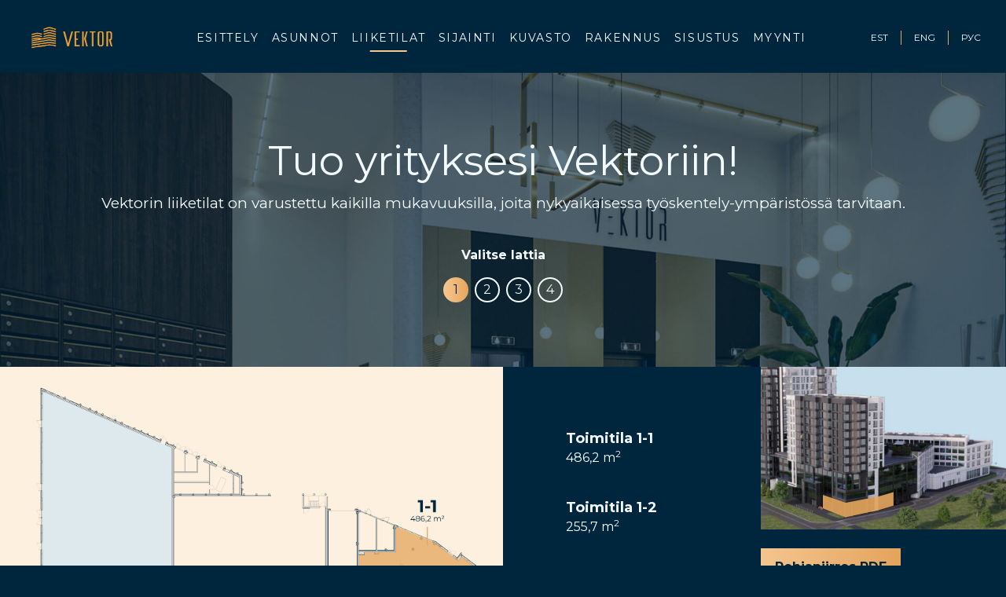

--- FILE ---
content_type: text/html; charset=utf-8
request_url: https://vektor.ee/fi/liiketilat
body_size: 12361
content:
<!DOCTYPE html>
<html xmlns:og="http://ogp.me/ns#" xmlns:fb="http://ogp.me/ns/fb#" lang="fi-fi">

<head>
    <base href="https://vektor.ee/fi/liiketilat" />
	<meta http-equiv="content-type" content="text/html; charset=utf-8" />
	<meta name="twitter:card" content="summary" />
	<meta name="twitter:url" content="https://vektor.ee/fi/liiketilat" />
	<meta name="twitter:title" content="Liiketilat - Vektor" />
	<meta name="twitter:description" content="VEKTOR on silmapiiri avardav uus sihtkoht Tallinna kesklinnas. Stiilne ja julge. Nagu sina." />
	<meta name="twitter:image" content="https://vektor.ee/images/cover.jpg" />
	<meta name="description" content="VEKTOR on silmapiiri avardav uus sihtkoht Tallinna kesklinnas. Stiilne ja julge. Nagu sina." />
	<title>Liiketilat - Vektor</title>
	<link href="/templates/vektor/favicon.ico" rel="shortcut icon" type="image/vnd.microsoft.icon" />
	<link href="/media/com_rwd_property/assets/css/style.min.css" rel="stylesheet" type="text/css" />
	<link href="/media/plg_system_jcepro/site/css/content.min.css?86aa0286b6232c4a5b58f892ce080277" rel="stylesheet" type="text/css" />
	<link href="/templates/vektor/assets/css/main.min.css" rel="stylesheet" type="text/css" />
	<link href="/media/mod_languages/css/template.css?499a2b2c343a5e04ac4f18365f80fc89" rel="stylesheet" type="text/css" />
	<script src="/media/jui/js/jquery.min.js?499a2b2c343a5e04ac4f18365f80fc89" type="text/javascript"></script>
	<script src="/media/com_rwd_property/assets/js/vendor.min.js" type="text/javascript"></script>
	<script src="/templates/vektor/assets/js/jquery.maphilight.js?499a2b2c343a5e04ac4f18365f80fc89" type="text/javascript"></script>
	<script src="/templates/vektor/assets/js/jquery.rwdImageMaps.min.js?499a2b2c343a5e04ac4f18365f80fc89" type="text/javascript"></script>
	<script src="/templates/vektor/assets/js/jquery.interactive_3d.js?499a2b2c343a5e04ac4f18365f80fc89" type="text/javascript"></script>
	<script src="/templates/vektor/assets/js/lightgallery.js?499a2b2c343a5e04ac4f18365f80fc89" type="text/javascript"></script>
	<script src="/templates/vektor/assets/js/main.min.js?499a2b2c343a5e04ac4f18365f80fc89" type="text/javascript"></script>
	<meta property="og:title" content="Liiketilat - Vektor"/>
	<meta property="og:type" content="article"/>
	<meta property="og:url" content="https://vektor.ee/fi/liiketilat"/>
	<meta property="og:site_name" content="Vektor"/>
	<meta property="og:description" content="VEKTOR on silmapiiri avardav uus sihtkoht Tallinna kesklinnas. Stiilne ja julge. Nagu sina."/>
	<meta property="og:image" content="https://vektor.ee/images/cover.jpg"/>
	<meta property="og:image:width" content="960"/>
	<meta property="og:image:height" content="796"/>

    <meta name="viewport" content="width=device-width, initial-scale=1.0">
    <meta name="facebook-domain-verification" content="h8u1at3a5ztcr9lgn1uzr90emivjva" />
    <link href="https://fonts.gstatic.com" rel="preconnect" crossorigin>
    <link rel="shortcut icon" type="image/x-icon" href="https://vektor.ee//favicon.ico">
    <link href="https://fonts.googleapis.com/css2?family=Montserrat:wght@400;700&display=swap" rel="stylesheet">
    <link href="https://fonts.googleapis.com/icon?family=Material+Icons+Sharp" rel="stylesheet">
    <script src="https://cdn.jsdelivr.net/npm/@fancyapps/fancybox@3.5.7/dist/jquery.fancybox.min.js"></script>
    <link rel="stylesheet" href="https://cdn.jsdelivr.net/npm/@fancyapps/fancybox@3.5.7/dist/jquery.fancybox.min.css">
    
    <!-- Google Tag Manager -->
    <script>(function(w,d,s,l,i){w[l]=w[l]||[];w[l].push({'gtm.start':
    new Date().getTime(),event:'gtm.js'});var f=d.getElementsByTagName(s)[0],
    j=d.createElement(s),dl=l!='dataLayer'?'&l='+l:'';j.async=true;j.src=
    'https://www.googletagmanager.com/gtm.js?id='+i+dl;f.parentNode.insertBefore(j,f);
    })(window,document,'script','dataLayer','GTM-MW3BPFT');</script>
    <!-- End Google Tag Manager -->

</head>

<body class="position-relative p-0">

    <!-- Google Tag Manager (noscript) -->
    <noscript><iframe src="https://www.googletagmanager.com/ns.html?id=GTM-MW3BPFT"
    height="0" width="0" style="display:none;visibility:hidden"></iframe></noscript>
    <!-- End Google Tag Manager (noscript) -->

    
            

<div class="custom"  >
	<div></div><div></div></div>

        
    <nav class="navbar navbar-expand-xl navbar-dark mt-xl-4 mb-xl-3 mx-0 mx-xl-4 p-0 d-print-none opacity-0">
        <div class="container-fluid">
            <a class="navbar-brand p-0" href="/fi/"><img class="navbar-logo" alt="Vektor" src="/templates/vektor/assets/img/logos/logo-gold-hor.png" width="1216" height="481" /></a>
            <button class="navbar-toggler p-0" type="button" data-bs-toggle="collapse" data-bs-target="#navbar" aria-controls="navbar" aria-expanded="false" aria-label="Sulje valikko">
                <span class="hamburger-icon">
                    <span class="hamb-row"></span>
                    <span class="hamb-row"></span>
                    <span class="hamb-row"></span>
                </span>
            </button>
            <div id="navbar" class="collapse navbar-collapse">
                <div class="navbar-collapse-container d-flex justify-content-center align-items-center">                
                    <div class="mobile-menu d-xl-none w-100 h-100 position-absolute top-0">
                        <button class="navbar-toggler-close navbar-toggler border-0 p-0 collapsed position-absolute" type="button" data-bs-toggle="collapse" data-bs-target="#navbar" aria-controls="navbar" aria-expanded="false" aria-label="Sulje valikko">
                            <img class="position-absolute top-0 end-0" src="/templates/vektor/assets/img/icons/clear-large.svg" alt="">
                        </button>
                    </div>
                    <ul class="navbar-nav py-10 py-xl-0">
<li class="nav-item item-166 default"><a href="/fi/" class="nav-link">Esittely</a></li><li class="nav-item item-167"><a href="/fi/asunnot" class="nav-link">Asunnot</a></li><li class="nav-item item-207 current active"><a href="/fi/liiketilat" class="nav-link">Liiketilat</a></li><li class="nav-item item-169"><a href="/fi/sijainti" class="nav-link">Sijainti</a></li><li class="nav-item item-170"><a href="/fi/kuvasto" class="nav-link">Kuvasto</a></li><li class="nav-item item-168"><a href="/fi/rakennus" class="nav-link">Rakennus</a></li><li class="nav-item item-171"><a href="/fi/sisustus" class="nav-link">Sisustus</a></li><li class="nav-item item-172"><a href="/fi/myynti" class="nav-link">Myynti</a></li></ul>

                </div>               
            </div> 
            <div class="mod-languages">

	<ul class="lang-inline d-flex align-items-center" dir="ltr">
						<li class="lang-item m-0 d-flex align-items-center">
			<a class="lang-link" href="/et/aripinnad">
							EST						</a>
			</li>
								<li class="lang-item m-0 d-flex align-items-center">
			<a class="lang-link" href="/en/offices">
							ENG						</a>
			</li>
								<li class="lang-item m-0 d-flex align-items-center">
			<a class="lang-link" href="/ru/kommercheskie-pomeshcheniya">
							РУС						</a>
			</li>
							</ul>

</div>
          
        </div>
    </nav>

       
    
<div id="objects-view" class="text-center position-relative item-page">
    <div class="filter-container commercial">
                    <h1 class="m-0 pt-10 pt-lg-20">
                Tuo yrityksesi Vektoriin!            </h1>

                            <div class="mt-2 lead">
                    <p>Vektorin liiketilat on varustettu kaikilla mukavuuksilla, joita nykyaikaisessa työskentely-ympäristössä tarvitaan.</p>
                </div>
                            <div class="filters d-flex flex-column align-items-center">
            <div class="d-flex flex-column flex-lg-row mt-6 mb-16 mt-lg-10 mb-lg-20">
                                    <div class="floors-filter d-flex flex-column align-items-center justify-content-end mx-8">
                        <span class="d-inline-block mb-4 fw-bold">Valitse lattia</span>
                        <div class="checkboxes-wrapper d-flex">
                                                            <div class="checkbox form-check px-1">
                                    <input type="checkbox"
                                           class="form-check-input position-absolute m-0 top-0 start-0 d-none"
                                           id="nrOfFloor-1" name="nrOfFloor-1"
                                           value="1" checked>
                                    <label for="nrOfFloor-1"
                                           class="form-check-label d-inline-block position-relative d-flex justify-content-center align-items-center">
                                        1                                    </label>
                                </div>
                                                                <div class="checkbox form-check px-1">
                                    <input type="checkbox"
                                           class="form-check-input position-absolute m-0 top-0 start-0 d-none"
                                           id="nrOfFloor-2" name="nrOfFloor-2"
                                           value="2" >
                                    <label for="nrOfFloor-2"
                                           class="form-check-label d-inline-block position-relative d-flex justify-content-center align-items-center">
                                        2                                    </label>
                                </div>
                                                                <div class="checkbox form-check px-1">
                                    <input type="checkbox"
                                           class="form-check-input position-absolute m-0 top-0 start-0 d-none"
                                           id="nrOfFloor-3" name="nrOfFloor-3"
                                           value="3" >
                                    <label for="nrOfFloor-3"
                                           class="form-check-label d-inline-block position-relative d-flex justify-content-center align-items-center">
                                        3                                    </label>
                                </div>
                                                                <div class="checkbox form-check px-1">
                                    <input type="checkbox"
                                           class="form-check-input position-absolute m-0 top-0 start-0 d-none"
                                           id="nrOfFloor-4" name="nrOfFloor-4"
                                           value="4" >
                                    <label for="nrOfFloor-4"
                                           class="form-check-label d-inline-block position-relative d-flex justify-content-center align-items-center">
                                        4                                    </label>
                                </div>
                                                        </div>
                    </div>
                            </div>
        </div>
    </div>
    <div class="objects-list container-fluid text-start">
        <div class="row">
            <div class="col-12 col-lg-6 p-0">
                                    <div class="floor-plan-imagemap">
                        		<div class="moduletable">

		
			

<div class="custom"  >
	<div class="object-map">
<div class="house open">
<div class="position position-relative" data-floor="1"><svg viewbox="0 0 1770 1770" fill="none" xmlns="http://www.w3.org/2000/svg" xmlns:xlink="http://www.w3.org/1999/xlink" class="position-absolute"> <g clip-path="url(#clip0)"> <a data-slug="pind-1-1"> <g xmlns="http://www.w3.org/2000/svg" opacity="0.8"> <path d="M1610 681L1527 617L1391 561V652H1282V662H1261V740H1331V756H1261V906L1288.5 927L1294 920L1336 952L1404 861.5L1459 903L1455 908L1553.5 982L1728 747.5L1621.5 666.5L1610 681Z" fill="#E6A65D"></path> </g> </a> <a data-slug="pind-1-2"> <g xmlns="http://www.w3.org/2000/svg" opacity="0.8"> <path d="M1296.5 1004.5L1328.5 962.5L1257 909H1151.5V1146.5H1190L1306.5 1234.5L1333 1199L1369 1225L1457 1107.5L1449 1101.5L1454 1095L1384 1042.5L1381 1046L1365.5 1034L1357 1044L1340 1031L1337 1035L1296.5 1004.5Z" fill="#E6A65D"></path> </g> </a> <a data-slug="pind-1-3"> <g xmlns="http://www.w3.org/2000/svg" opacity="0.8"> <path d="M1147.5 1444.5L1234.5 1330L1172.5 1283H1023.5L1007.5 1318L997.5 1314L946 1435.5L987 1453L966.5 1500.5L964 1499L954 1521L945 1517L900 1624L994 1663L998 1651L1036 1666.5L1189.5 1462L1147.5 1444.5Z" fill="#E6A65D"></path> </g> </a> <a data-slug="pind-1-4"> <g xmlns="http://www.w3.org/2000/svg" opacity="0.8"> <path d="M871.5 1395L945 1426.5L1007 1279.5H1068.5V1241.5H1025.5V1162.5H976.5V1149.5H705.5V1193.5H610.5L555 1323.5L546.5 1320.5L497 1437L620 1491L615 1501.5L761.5 1564L816 1435.5L810 1433L829.5 1386L868.5 1402.5L871.5 1395Z" fill="#E6A65D"></path> </g> </a> </g> </svg><img src="/images/imagemaps/ari-1-0-fi.png" alt="Imagemap base" class="w-100" width="1770" height="1770" /></div>
<div class="position d-none position-relative" data-floor="2"><svg viewbox="0 0 1770 1770" fill="none" xmlns="http://www.w3.org/2000/svg" xmlns:xlink="http://www.w3.org/1999/xlink" class="position-absolute"> <g clip-path="url(#clip0)"> <a data-slug="pind-2-1"> <g xmlns="http://www.w3.org/2000/svg" opacity="0.8"> <path d="M1391 561.5L1189 477.5V504H1171V558H1152V837H1263.5L1303.5 784L1253 745.5L1391 561.5Z" fill="#E6A65D"></path> </g> </a> <a data-slug="pind-2-2"> <g xmlns="http://www.w3.org/2000/svg" opacity="0.8"> <path d="M1526 617L1391.5 562L1253.5 745.5L1315 791L1279.5 838.5H1228.5V871H1345L1372 834.5L1360.5 825L1380 800L1392 809L1532.5 622.5L1526 617Z" fill="#E6A65D"></path> </g> </a> <a data-slug="pind-2-3"> <g xmlns="http://www.w3.org/2000/svg" opacity="0.8"> <path d="M1610 681L1534 623.5L1346 873.5H1229L1195.5 917.5H1251.5L1261.5 906.5L1283.5 923L1291 913L1311 928L1308.5 931L1336 952L1404 861.5L1444.5 892.5L1413.5 933.5L1525 1017L1728 747.5L1621.5 666.5L1610 681Z" fill="#E6A65D"></path> </g> </a> <a data-slug="pind-2-4"> <g xmlns="http://www.w3.org/2000/svg" opacity="0.8"> <path d="M1521.5 1021L1470 982L1454.5 1002L1448.5 998L1425.5 1027.5L1388.5 1000L1406 976.5L1391 964.5L1351 1017.5L1368 1030.5L1359.5 1041.5L1342.5 1028.5L1337 1035L1296.5 1004.5L1328 962.5L1260 911L1252 921H1248.5V933.5H1208.5V921H1191.5V1281L1259 1332L1323 1248.5L1340.5 1261L1521.5 1021Z" fill="#E6A65D"></path> </g> </a> <a data-slug="pind-2-5"> <g xmlns="http://www.w3.org/2000/svg" opacity="0.8"> <path d="M1258 1334L1191.5 1283.5L1014.5 1284L1002 1313L1010 1317L981 1385.5L969 1380.5L946 1435.5L987 1453L971 1490L973.5 1491L961 1521.5L943.5 1513.5L951.5 1493.5L920 1480L890 1552L828.5 1526L789 1620.5L879 1659L895 1620.5L993.5 1662.5L999 1651L1089 1689.5L1138.5 1573L1156 1579.5L1203 1468.5L1168 1453.5L1258 1334Z" fill="#E6A65D"></path> </g> </a> <a data-slug="pind-2-6"> <g xmlns="http://www.w3.org/2000/svg" opacity="0.8"> <path d="M558 1522.5L789 1620.5L850.5 1472L878 1483.5L885 1465L810 1433L829.5 1386L849.5 1394.5L852 1387L945 1426.5L1006.5 1281.5H1025V1163H976.5V1149.5H706V1209.5C706 1208.7 683 1209.17 671.5 1209.5V1192H610.5L552.5 1329.5L544 1326L497 1437L579.5 1472.5L558 1522.5Z" fill="#E6A65D"></path> </g> </a> </g> </svg> <img src="/images/imagemaps/ari-2-0-fi.png" alt="Imagemap base" class="w-100" width="1770" height="1770" /></div>
<div class="position d-none position-relative" data-floor="3"><svg viewbox="0 0 1770 1770" fill="none" xmlns="http://www.w3.org/2000/svg" xmlns:xlink="http://www.w3.org/1999/xlink" class="position-absolute"> <g clip-path="url(#clip0)"> <a data-slug="pind-3-1"> <g xmlns="http://www.w3.org/2000/svg" opacity="0.8"> <path d="M1391 561.5L1189 477.5V504H1171V558H1152V837H1263.5L1303.5 784L1253 745.5L1391 561.5Z" fill="#E6A65D"></path> </g> </a> <a data-slug="pind-3-2"> <g xmlns="http://www.w3.org/2000/svg" opacity="0.8"> <path d="M1526 617L1391.5 562L1253.5 745.5L1315 791L1279.5 838.5H1228.5V871H1345L1372 834.5L1360.5 825L1380 800L1392 809L1532.5 622.5L1526 617Z" fill="#E6A65D"></path> </g> </a> <a data-slug="pind-3-3"> <g xmlns="http://www.w3.org/2000/svg" opacity="0.8"> <path d="M1610 681L1534 623.5L1346 873.5H1229L1195.5 917.5H1251.5L1261.5 906.5L1283.5 923L1291 913L1311 928L1308.5 931L1336 952L1404 861.5L1444.5 892.5L1413.5 933.5L1525 1017L1728 747.5L1621.5 666.5L1610 681Z" fill="#E6A65D"></path> </g> </a> <a data-slug="pind-3-4"> <g xmlns="http://www.w3.org/2000/svg" opacity="0.8"> <path d="M1521.5 1021L1470 982L1454.5 1002L1448.5 998L1425.5 1027.5L1388.5 1000L1406 976.5L1391 964.5L1351 1017.5L1368 1030.5L1359.5 1041.5L1342.5 1028.5L1337 1035L1296.5 1004.5L1328 962.5L1260 911L1252 921H1248.5V933.5H1208.5V921H1191.5V1281L1259 1332L1323 1248.5L1340.5 1261L1521.5 1021Z" fill="#E6A65D"></path> </g> </a> <a data-slug="pind-3-5"> <g xmlns="http://www.w3.org/2000/svg" opacity="0.8"> <path d="M1258 1334L1191.5 1283.5L1014.5 1284L1002 1313L1010 1317L981 1385.5L969 1380.5L946 1435.5L987 1453L971 1490L973.5 1491L961 1521.5L943.5 1513.5L951.5 1493.5L920 1480L890 1552L828.5 1526L789 1620.5L879 1659L895 1620.5L993.5 1662.5L999 1651L1089 1689.5L1138.5 1573L1156 1579.5L1203 1468.5L1168 1453.5L1258 1334Z" fill="#E6A65D"></path> </g> </a> <a data-slug="pind-3-6"> <g xmlns="http://www.w3.org/2000/svg" opacity="0.8"> <path d="M558 1522.5L789 1620.5L850.5 1472L878 1483.5L885 1465L810 1433L829.5 1386L849.5 1394.5L852 1387L945 1426.5L1006.5 1281.5H1025V1163H976.5V1149.5H706V1209.5C706 1208.7 683 1209.17 671.5 1209.5V1192H610.5L552.5 1329.5L544 1326L497 1437L579.5 1472.5L558 1522.5Z" fill="#E6A65D"></path> </g> </a> </g> </svg> <img src="/images/imagemaps/ari-3-0-fi.png" alt="Imagemap base" class="w-100" width="1770" height="1770" /></div>
<div class="position d-none position-relative" data-floor="4"><svg viewbox="0 0 1770 1770" fill="none" xmlns="http://www.w3.org/2000/svg" xmlns:xlink="http://www.w3.org/1999/xlink" class="position-absolute"> <g clip-path="url(#clip0)"> <a data-slug="pind-4-1"> <g xmlns="http://www.w3.org/2000/svg" opacity="0.8"> <path d="M1391 561.5L1189 477.5V504H1171V558H1152V837H1263.5L1303.5 784L1253 745.5L1391 561.5Z" fill="#E6A65D"></path> </g> </a> <a data-slug="pind-4-2"> <g xmlns="http://www.w3.org/2000/svg" opacity="0.8"> <path d="M1526 617L1391.5 562L1253.5 745.5L1315 791L1279.5 838.5H1228.5V871H1345L1372 834.5L1360.5 825L1380 800L1392 809L1532.5 622.5L1526 617Z" fill="#E6A65D"></path> </g> </a> <a data-slug="pind-4-3"> <g xmlns="http://www.w3.org/2000/svg" opacity="0.8"> <path d="M1610 681L1534 623.5L1346 873.5H1229L1195.5 917.5H1251.5L1261.5 906.5L1283.5 923L1291 913L1311 928L1308.5 931L1336 952L1404 861.5L1444.5 892.5L1413.5 933.5L1525 1017L1728 747.5L1621.5 666.5L1610 681Z" fill="#E6A65D"></path> </g> </a> <a data-slug="pind-4-4"> <g xmlns="http://www.w3.org/2000/svg" opacity="0.8"> <path d="M1521.5 1021L1470 982L1454.5 1002L1448.5 998L1425.5 1027.5L1388.5 1000L1406 976.5L1391 964.5L1351 1017.5L1368 1030.5L1359.5 1041.5L1342.5 1028.5L1337 1035L1296.5 1004.5L1328 962.5L1260 911L1252 921H1248.5V933.5H1208.5V921H1191.5V1281L1259 1332L1323 1248.5L1340.5 1261L1521.5 1021Z" fill="#E6A65D"></path> </g> </a> <a data-slug="pind-4-5"> <g xmlns="http://www.w3.org/2000/svg" opacity="0.8"> <path d="M1258 1334L1191.5 1283.5L1014.5 1284L1002 1313L1010 1317L981 1385.5L969 1380.5L946 1435.5L987 1453L971 1490L973.5 1491L961 1521.5L943.5 1513.5L951.5 1493.5L920 1480L890 1552L828.5 1526L789 1620.5L879 1659L895 1620.5L993.5 1662.5L999 1651L1089 1689.5L1138.5 1573L1156 1579.5L1203 1468.5L1168 1453.5L1258 1334Z" fill="#E6A65D"></path> </g> </a> <a data-slug="pind-4-6"> <g xmlns="http://www.w3.org/2000/svg" opacity="0.8"> <path d="M558 1522.5L789 1620.5L850.5 1472L878 1483.5L885 1465L810 1433L829.5 1386L849.5 1394.5L852 1387L945 1426.5L1006.5 1281.5H1025V1163H976.5V1149.5H706V1209.5C706 1208.7 683 1209.17 671.5 1209.5V1192H610.5L552.5 1329.5L544 1326L497 1437L579.5 1472.5L558 1522.5Z" fill="#E6A65D"></path> </g> </a> </g> </svg> <img src="/images/imagemaps/ari-4-0-fi.png" alt="Imagemap base" class="w-100" width="1770" height="1770" /></div>
</div>
</div></div>

		</div>

	                    </div>
                    <div class="object-com object-img position-relative d-none">
                        <img src="https://vektor.ee/images/floor_plans/ari-1-1.png" class="w-100" alt="" width="1770" height="1770" />                        <button id="hideObjectFloorPlan" class="btn btn-primary position-absolute top-0 end-0 p-4">
                            <svg width="24" height="24" viewBox="0 0 24 24" fill="none"
                                 xmlns="http://www.w3.org/2000/svg">
                                <path d="M20.9969 21.003L11.9953 11.9999L2.99609 3" stroke="#00263E" stroke-width="2"/>
                                <path d="M20.9954 3L11.9955 11.9999L3.00183 21" stroke="#00263E" stroke-width="2"/>
                            </svg>
                        </button>
                    </div>
                            </div>
            <div class="col-12 col-lg-6 pe-lg-0">
                <div class="floor-info-wrapper d-lg-flex">
                    <div class="col-12 col-lg-6 px-lg-12 pt-16 pb-3 pb-lg-16">
                        <div class="rwd-objects-list">
    <ul class="list-unstyled">
        <li
                        id="object-104-871"
                        data-img="https://vektor.ee/images/floor_plans/ari-1-1.png"
                        data-img-title="Liiketilat, 1. kerros"
                        data-id="871"
                        data-catid="104"
                        data-house="Liiketilat"
                        data-status="available"
                        data-slug="pind-1-1"
                        data-rooms="0"
                        data-floor="1"
                        data-position="Põhi"
                        data-area="486.2"
                        data-price="0"
                        class="object-com p-4 d-none available"><div><h5 class="m-0 d-inline">Toimitila 1-1</h5></div><div>486,2 m<sup>2</sup></div></li><li
                        id="object-104-872"
                        data-img="https://vektor.ee/images/floor_plans/ari-1-2.png"
                        data-img-title="Liiketilat, 1. kerros"
                        data-id="872"
                        data-catid="104"
                        data-house="Liiketilat"
                        data-status="available"
                        data-slug="pind-1-2"
                        data-rooms="0"
                        data-floor="1"
                        data-position="Lõuna"
                        data-area="255.7"
                        data-price="0"
                        class="object-com p-4 d-none available"><div><h5 class="m-0 d-inline">Toimitila 1-2</h5></div><div>255,7 m<sup>2</sup></div></li><li
                        id="object-104-873"
                        data-img="https://vektor.ee/images/floor_plans/ari-1-3.png"
                        data-img-title="Liiketilat, 1. kerros"
                        data-id="873"
                        data-catid="104"
                        data-house="Liiketilat"
                        data-status="sold"
                        data-slug="pind-1-3"
                        data-rooms="0"
                        data-floor="1"
                        data-position="Lõuna"
                        data-area="300.2"
                        data-price="0"
                        class="object-com p-4 d-none sold"><div><h5 class="m-0 d-inline">Toimitila 1-3</h5><span class="ms-4 text-warning">Myyty</span></div><div>300,2 m<sup>2</sup></div></li><li
                        id="object-104-874"
                        data-img="https://vektor.ee/images/floor_plans/ari-1-4.png"
                        data-img-title="Liiketilat, 1. kerros"
                        data-id="874"
                        data-catid="104"
                        data-house="Liiketilat"
                        data-status="sold"
                        data-slug="pind-1-4"
                        data-rooms="0"
                        data-floor="1"
                        data-position="Lõuna"
                        data-area="575.4"
                        data-price="0"
                        class="object-com p-4 d-none sold"><div><h5 class="m-0 d-inline">Toimitila 1-4</h5><span class="ms-4 text-warning">Myyty</span></div><div>575,4 m<sup>2</sup></div></li><li
                        id="object-104-875"
                        data-img="https://vektor.ee/images/floor_plans/ari-2-1.png"
                        data-img-title="Liiketilat, 2. kerros"
                        data-id="875"
                        data-catid="104"
                        data-house="Liiketilat"
                        data-status="sold"
                        data-slug="pind-2-1"
                        data-rooms="0"
                        data-floor="2"
                        data-position="Põhi"
                        data-area="217.6"
                        data-price="0"
                        class="object-com p-4 d-none sold"><div><h5 class="m-0 d-inline">Toimitila 2-1</h5><span class="ms-4 text-warning">Myyty</span></div><div>217,6 m<sup>2</sup></div></li><li
                        id="object-104-876"
                        data-img="https://vektor.ee/images/floor_plans/ari-2-2.png"
                        data-img-title="Liiketilat, 2. kerros"
                        data-id="876"
                        data-catid="104"
                        data-house="Liiketilat"
                        data-status="sold"
                        data-slug="pind-2-2"
                        data-rooms="0"
                        data-floor="2"
                        data-position="Põhi"
                        data-area="176.9"
                        data-price="0"
                        class="object-com p-4 d-none sold"><div><h5 class="m-0 d-inline">Toimitila 2-2</h5><span class="ms-4 text-warning">Myyty</span></div><div>176,9 m<sup>2</sup></div></li><li
                        id="object-104-877"
                        data-img="https://vektor.ee/images/floor_plans/ari-2-3.png"
                        data-img-title="Liiketilat, 2. kerros"
                        data-id="877"
                        data-catid="104"
                        data-house="Liiketilat"
                        data-status="sold"
                        data-slug="pind-2-3"
                        data-rooms="0"
                        data-floor="2"
                        data-position="Põhi"
                        data-area="329.8"
                        data-price="0"
                        class="object-com p-4 d-none sold"><div><h5 class="m-0 d-inline">Toimitila 2-3</h5><span class="ms-4 text-warning">Myyty</span></div><div>329,8 m<sup>2</sup></div></li><li
                        id="object-104-878"
                        data-img="https://vektor.ee/images/floor_plans/ari-2-4.png"
                        data-img-title="Liiketilat, 2. kerros"
                        data-id="878"
                        data-catid="104"
                        data-house="Liiketilat"
                        data-status="sold"
                        data-slug="pind-2-4"
                        data-rooms="0"
                        data-floor="2"
                        data-position="Lõuna"
                        data-area="310.5"
                        data-price="0"
                        class="object-com p-4 d-none sold"><div><h5 class="m-0 d-inline">Toimitila 2-4</h5><span class="ms-4 text-warning">Myyty</span></div><div>310,5 m<sup>2</sup></div></li><li
                        id="object-104-879"
                        data-img="https://vektor.ee/images/floor_plans/ari-2-5.png"
                        data-img-title="Liiketilat, 2. kerros"
                        data-id="879"
                        data-catid="104"
                        data-house="Liiketilat"
                        data-status="sold"
                        data-slug="pind-2-5"
                        data-rooms="0"
                        data-floor="2"
                        data-position="Lõuna"
                        data-area="403.2"
                        data-price="0"
                        class="object-com p-4 d-none sold"><div><h5 class="m-0 d-inline">Toimitila 2-5</h5><span class="ms-4 text-warning">Myyty</span></div><div>403,2 m<sup>2</sup></div></li><li
                        id="object-104-880"
                        data-img="https://vektor.ee/images/floor_plans/ari-2-6.png"
                        data-img-title="Liiketilat, 2. kerros"
                        data-id="880"
                        data-catid="104"
                        data-house="Liiketilat"
                        data-status="sold"
                        data-slug="pind-2-6"
                        data-rooms="0"
                        data-floor="2"
                        data-position="Lõuna"
                        data-area="634.8"
                        data-price="0"
                        class="object-com p-4 d-none sold"><div><h5 class="m-0 d-inline">Toimitila 2-6</h5><span class="ms-4 text-warning">Myyty</span></div><div>634,8 m<sup>2</sup></div></li><li
                        id="object-104-881"
                        data-img="https://vektor.ee/images/floor_plans/ari-2-1.png"
                        data-img-title="Liiketilat, 3. kerros"
                        data-id="881"
                        data-catid="104"
                        data-house="Liiketilat"
                        data-status="booked"
                        data-slug="pind-3-1"
                        data-rooms="0"
                        data-floor="3"
                        data-position="Põhi"
                        data-area="216.7"
                        data-price="0"
                        class="object-com p-4 d-none booked"><div><h5 class="m-0 d-inline">Toimitila 3-1</h5><span class="ms-4 text-warning">Varattu</span></div><div>216,7 m<sup>2</sup></div></li><li
                        id="object-104-882"
                        data-img="https://vektor.ee/images/floor_plans/ari-2-2.png"
                        data-img-title="Liiketilat, 3. kerros"
                        data-id="882"
                        data-catid="104"
                        data-house="Liiketilat"
                        data-status="booked"
                        data-slug="pind-3-2"
                        data-rooms="0"
                        data-floor="3"
                        data-position="Põhi"
                        data-area="175.8"
                        data-price="0"
                        class="object-com p-4 d-none booked"><div><h5 class="m-0 d-inline">Toimitila 3-2</h5><span class="ms-4 text-warning">Varattu</span></div><div>175,8 m<sup>2</sup></div></li><li
                        id="object-104-883"
                        data-img="https://vektor.ee/images/floor_plans/ari-2-3.png"
                        data-img-title="Liiketilat, 3. kerros"
                        data-id="883"
                        data-catid="104"
                        data-house="Liiketilat"
                        data-status="booked"
                        data-slug="pind-3-3"
                        data-rooms="0"
                        data-floor="3"
                        data-position="Põhi"
                        data-area="329.8"
                        data-price="0"
                        class="object-com p-4 d-none booked"><div><h5 class="m-0 d-inline">Toimitila 3-3</h5><span class="ms-4 text-warning">Varattu</span></div><div>329,8 m<sup>2</sup></div></li><li
                        id="object-104-884"
                        data-img="https://vektor.ee/images/floor_plans/ari-2-4.png"
                        data-img-title="Liiketilat, 3. kerros"
                        data-id="884"
                        data-catid="104"
                        data-house="Liiketilat"
                        data-status="booked"
                        data-slug="pind-3-4"
                        data-rooms="0"
                        data-floor="3"
                        data-position="Lõuna"
                        data-area="310.7"
                        data-price="0"
                        class="object-com p-4 d-none booked"><div><h5 class="m-0 d-inline">Toimitila 3-4</h5><span class="ms-4 text-warning">Varattu</span></div><div>310,7 m<sup>2</sup></div></li><li
                        id="object-104-885"
                        data-img="https://vektor.ee/images/floor_plans/ari-2-5.png"
                        data-img-title="Liiketilat, 3. kerros"
                        data-id="885"
                        data-catid="104"
                        data-house="Liiketilat"
                        data-status="booked"
                        data-slug="pind-3-5"
                        data-rooms="0"
                        data-floor="3"
                        data-position="Lõuna"
                        data-area="402.7"
                        data-price="0"
                        class="object-com p-4 d-none booked"><div><h5 class="m-0 d-inline">Toimitila 3-5</h5><span class="ms-4 text-warning">Varattu</span></div><div>402,7 m<sup>2</sup></div></li><li
                        id="object-104-886"
                        data-img="https://vektor.ee/images/floor_plans/ari-2-6.png"
                        data-img-title="Liiketilat, 3. kerros"
                        data-id="886"
                        data-catid="104"
                        data-house="Liiketilat"
                        data-status="booked"
                        data-slug="pind-3-6"
                        data-rooms="0"
                        data-floor="3"
                        data-position="Lõuna"
                        data-area="635.4"
                        data-price="0"
                        class="object-com p-4 d-none booked"><div><h5 class="m-0 d-inline">Toimitila 3-6</h5><span class="ms-4 text-warning">Varattu</span></div><div>635,4 m<sup>2</sup></div></li><li
                        id="object-104-887"
                        data-img="https://vektor.ee/images/floor_plans/ari-2-1.png"
                        data-img-title="Liiketilat, 4. kerros"
                        data-id="887"
                        data-catid="104"
                        data-house="Liiketilat"
                        data-status="booked"
                        data-slug="pind-4-1"
                        data-rooms="0"
                        data-floor="4"
                        data-position="Põhi"
                        data-area="217.5"
                        data-price="0"
                        class="object-com p-4 d-none booked"><div><h5 class="m-0 d-inline">Toimitila 4-1</h5><span class="ms-4 text-warning">Varattu</span></div><div>217,5 m<sup>2</sup></div></li><li
                        id="object-104-888"
                        data-img="https://vektor.ee/images/floor_plans/ari-2-2.png"
                        data-img-title="Liiketilat, 4. kerros"
                        data-id="888"
                        data-catid="104"
                        data-house="Liiketilat"
                        data-status="booked"
                        data-slug="pind-4-2"
                        data-rooms="0"
                        data-floor="4"
                        data-position="Põhi"
                        data-area="176.9"
                        data-price="0"
                        class="object-com p-4 d-none booked"><div><h5 class="m-0 d-inline">Toimitila 4-2</h5><span class="ms-4 text-warning">Varattu</span></div><div>176,9 m<sup>2</sup></div></li><li
                        id="object-104-889"
                        data-img="https://vektor.ee/images/floor_plans/ari-2-3.png"
                        data-img-title="Liiketilat, 4. kerros"
                        data-id="889"
                        data-catid="104"
                        data-house="Liiketilat"
                        data-status="available"
                        data-slug="pind-4-3"
                        data-rooms="0"
                        data-floor="4"
                        data-position="Põhi"
                        data-area="330.0"
                        data-price="0"
                        class="object-com p-4 d-none available"><div><h5 class="m-0 d-inline">Toimitila 4-3</h5></div><div>330,0 m<sup>2</sup></div></li><li
                        id="object-104-890"
                        data-img="https://vektor.ee/images/floor_plans/ari-2-4.png"
                        data-img-title="Liiketilat, 4. kerros"
                        data-id="890"
                        data-catid="104"
                        data-house="Liiketilat"
                        data-status="available"
                        data-slug="pind-4-4"
                        data-rooms="0"
                        data-floor="4"
                        data-position="Lõuna"
                        data-area="312.7"
                        data-price="0"
                        class="object-com p-4 d-none available"><div><h5 class="m-0 d-inline">Toimitila 4-4</h5></div><div>312,7 m<sup>2</sup></div></li><li
                        id="object-104-891"
                        data-img="https://vektor.ee/images/floor_plans/ari-2-5.png"
                        data-img-title="Liiketilat, 4. kerros"
                        data-id="891"
                        data-catid="104"
                        data-house="Liiketilat"
                        data-status="sold"
                        data-slug="pind-4-5"
                        data-rooms="0"
                        data-floor="4"
                        data-position="Lõuna"
                        data-area="404.9"
                        data-price="0"
                        class="object-com p-4 d-none sold"><div><h5 class="m-0 d-inline">Toimitila 4-5</h5><span class="ms-4 text-warning">Myyty</span></div><div>404,9 m<sup>2</sup></div></li><li
                        id="object-104-892"
                        data-img="https://vektor.ee/images/floor_plans/ari-2-6.png"
                        data-img-title="Liiketilat, 4. kerros"
                        data-id="892"
                        data-catid="104"
                        data-house="Liiketilat"
                        data-status="available"
                        data-slug="pind-4-6"
                        data-rooms="0"
                        data-floor="4"
                        data-position="Lõuna"
                        data-area="635.1"
                        data-price="0"
                        class="object-com p-4 d-none available"><div><h5 class="m-0 d-inline">Toimitila 4-6</h5></div><div>635,1 m<sup>2</sup></div></li>    </ul>
</div>
<div class="no-objects d-none">Objekteja ei löytynyt</div>
                    </div>
                    <div class="col-12 col-lg-6">
                        <div class="imagemap d-none d-lg-block">
                            		<div class="moduletable">

		
			

<div class="custom"  >
	<div class="object-map">
<div class="house open">
<div class="position position-relative" data-position="Loe"><svg viewbox="0 0 721 480" fill="none" xmlns="http://www.w3.org/2000/svg" xmlns:xlink="http://www.w3.org/1999/xlink" class="position-absolute"> <g clip-path="url(#clip0)"> <a data-slug="pind-2-8"> <path xmlns="http://www.w3.org/2000/svg" opacity="0.9" d="M302 370L401 382L410.5 379L437 382V346L410.5 344L401 346.5L302 336V370Z" fill="#E6A65D"> </path> </a> <a data-slug="pind-2-9"> <path xmlns="http://www.w3.org/2000/svg" opacity="0.9" d="M302 370L209 359V357L202.5 356L202 322.5L208 323V326L302 336V370Z" fill="#E6A65D"> </path> </a> <a data-slug="pind-3-8"> <path xmlns="http://www.w3.org/2000/svg" opacity="0.9" d="M302 308L401 318L410.5 315L437 317V346L410.5 344L401 346.5L302 336V308Z" fill="#E6A65D"> </path> </a> <a data-slug="pind-3-9"> <path xmlns="http://www.w3.org/2000/svg" opacity="0.9" d="M302 308L207 298V296L202 295.5V322.5L208 323V326L302 336V308Z" fill="#E6A65D"> </path> </a> <a data-slug="pind-4-8"> <path xmlns="http://www.w3.org/2000/svg" opacity="0.9" d="M302 308L401 318L410.5 315L437 317V289L410.5 288L401 289.5L302 281V308Z" fill="#E6A65D"> </path> </a> <a data-slug="pind-4-9"> <path xmlns="http://www.w3.org/2000/svg" opacity="0.9" d="M302 308L207 298V296L202 295.5V269.5L207 270V272L302 281V308Z" fill="#E6A65D"> </path> </a> <a data-slug="pind-5-1"> <path xmlns="http://www.w3.org/2000/svg" opacity="0.9" d="M600 272V238L564 248L358 232V265L564 283L600 272Z" fill="#E6A65D"> </path> </a></g> <defs> <rect width="720.004" height="480" fill="white"></rect> </defs> </svg> <img src="/images/imagemaps/ari-loe.jpg" alt="3D plaan põhi" class="w-100" width="721" height="480" /></div>
<div class="position d-none position-relative" data-position="Põhi"><svg viewbox="0 0 721 480" fill="none" xmlns="http://www.w3.org/2000/svg" xmlns:xlink="http://www.w3.org/1999/xlink" class="position-absolute"> <g clip-path="url(#clip0)"> <a data-slug="pind-1-1"> <path xmlns="http://www.w3.org/2000/svg" opacity="0.9" d="M182 376L182 416L249 442L345 421L389 408V368L345 381L249 399L182 376Z" fill="#E6A65D"> </path> </a> <a data-slug="pind-2-1"> <path xmlns="http://www.w3.org/2000/svg" opacity="0.9" d="M458 323V346L389 368V342L458 323Z" fill="#E6A65D"> </path> </a> <a data-slug="pind-2-2"> <path xmlns="http://www.w3.org/2000/svg" opacity="0.9" d="M345 354V381L389 368V342L345 354Z" fill="#E6A65D"> </path> </a> <a data-slug="pind-2-3"> <path xmlns="http://www.w3.org/2000/svg" opacity="0.9" d="M166 371V345L249 371L345 354V381L249 399L166 371Z" fill="#E6A65D"> </path> </a> <a data-slug="pind-3-1"> <path xmlns="http://www.w3.org/2000/svg" opacity="0.9" d="M458 323V299L389 317V342L458 323Z" fill="#E6A65D"> </path> </a> <a data-slug="pind-3-2"> <path xmlns="http://www.w3.org/2000/svg" opacity="0.9" d="M345 354V327L389 317V342L345 354Z" fill="#E6A65D"> </path> </a> <a data-slug="pind-3-3"> <path xmlns="http://www.w3.org/2000/svg" opacity="0.9" d="M166 317V345L249 371L345 354V327L249 343L166 317Z" fill="#E6A65D"> </path> </a> <a data-slug="pind-4-1"> <path xmlns="http://www.w3.org/2000/svg" opacity="0.9" d="M458 275V299L389 317V291L458 275Z" fill="#E6A65D"> </path> </a> <a data-slug="pind-4-2"> <path xmlns="http://www.w3.org/2000/svg" opacity="0.9" d="M345 301V327L389 317V292L345 301Z" fill="#E6A65D"> </path> </a> <a data-slug="pind-4-3"> <path xmlns="http://www.w3.org/2000/svg" opacity="0.9" d="M166 317V293L249 317L345 302V327L249 343L166 317Z" fill="#E6A65D"> </path> </a></g> <defs> <rect width="720.004" height="480" fill="white"></rect> </defs> </svg> <img src="/images/imagemaps/ari-pohi.jpg" alt="3D plaan põhi" class="w-100" width="721" height="480" /></div>
<div class="position d-none position-relative" data-position="Ida"><svg viewbox="0 0 721 480" fill="none" xmlns="http://www.w3.org/2000/svg" xmlns:xlink="http://www.w3.org/1999/xlink" class="position-absolute"> <g clip-path="url(#clip0)"> <a data-slug="pind-1-9"> <path xmlns="http://www.w3.org/2000/svg" opacity="0.9" d="M399.012 378V417L540.012 458L623.012 401V364L540.012 413.998L399.012 378Z" fill="#E6A65D"> </path> </a> <a data-slug="pind-2-10"> <path xmlns="http://www.w3.org/2000/svg" opacity="0.9" d="M399.012 345V380L557.012 421L631.012 374V337L557.012 380.998L399.012 345Z" fill="#E6A65D"> </path> </a> <a data-slug="pind-3-10"> <path xmlns="http://www.w3.org/2000/svg" opacity="0.9" d="M399.012 378V417L540.012 458L623.012 401V364L540.012 413.998L399.012 378Z" fill="#E6A65D"> </path> </a> <a data-slug="pind-4-10"> <path xmlns="http://www.w3.org/2000/svg" opacity="0.9" d="M399.012 285V315L557.012 349L631.012 311V282L557.012 316.998L399.012 285Z" fill="#E6A65D"> </path> </a> <a data-slug="pind-5-2"> <path xmlns="http://www.w3.org/2000/svg" opacity="0.9" d="M399.012 253V283L507.012 292L606.012 250V222L507.012 259.998L399.012 253Z" fill="#E6A65D"> </path> </a> </g> <defs> <rect width="720.004" height="480" fill="white" transform="translate(0.0117188)"></rect> </defs> </svg> <img src="/images/imagemaps/ari-ida.jpg" alt="3D plaan ida" class="w-100" width="721" height="480" /></div>
<div class="position d-none position-relative" data-position="Lõuna"><svg viewbox="0 0 721 480" fill="none" xmlns="http://www.w3.org/2000/svg" xmlns:xlink="http://www.w3.org/1999/xlink" class="position-absolute"> <g clip-path="url(#clip0)"> <a data-slug="pind-1-2"> <path xmlns="http://www.w3.org/2000/svg" opacity="0.9" d="M641 359V322L569 334L550 328V366L569 372L641 359Z" fill="#E6A65D"> </path> </a> <a data-slug="pind-1-3"> <path xmlns="http://www.w3.org/2000/svg" opacity="0.9" d="M511 371V334L478 339V349L375 364L320 351V391L375 403L478 386V377L511 371Z" fill="#E6A65D"> </path> </a> <a data-slug="pind-1-4"> <path xmlns="http://www.w3.org/2000/svg" opacity="0.9" d="M271 379V343L190 324V358L271 379Z" fill="#E6A65D"> </path> </a> <a data-slug="pind-1-5"> <path xmlns="http://www.w3.org/2000/svg" opacity="0.9" d="M60 345L115 359L227 336V304L115 325L60 313V345Z" fill="#E6A65D"> </path> </a> <a data-slug="pind-2-4"> <path xmlns="http://www.w3.org/2000/svg" opacity="0.9" d="M677 296V316L571 333.5L565 331L523 337V314L565 309L571 311.5L677 296Z" fill="#E6A65D"> </path> </a> <a data-slug="pind-2-5"> <path xmlns="http://www.w3.org/2000/svg" opacity="0.9" d="M523 337V314L486 319V324L396 342L322 328L306 332L272 325V350L306 358L322 353L396 370L486 350V343L523 337Z" fill="#E6A65D"> </path> </a> <a data-slug="pind-2-6"> <path xmlns="http://www.w3.org/2000/svg" opacity="0.9" d="M272 350V325L189 307V330L272 350Z" fill="#E6A65D"> </path> </a> <a data-slug="pind-2-7"> <path xmlns="http://www.w3.org/2000/svg" opacity="0.9" d="M46 314L106 329L227 304V278L105 299L46 286V314Z" fill="#E6A65D"> </path> </a> <a data-slug="pind-3-4"> <path xmlns="http://www.w3.org/2000/svg" opacity="0.9" d="M677 296V273L571 286.5L565 285L523 290V314L565 309L571 311.5L677 296Z" fill="#E6A65D"> </path> </a> <a data-slug="pind-3-5"> <path xmlns="http://www.w3.org/2000/svg" opacity="0.9" d="M523 290V314L486 319V324L396 342L322 328L306 332L272 325V299L306 305L322 302L396 315L486 297V294L523 290Z" fill="#E6A65D"> </path> </a> <a data-slug="pind-3-6"> <path xmlns="http://www.w3.org/2000/svg" opacity="0.9" d="M272 299V325L189 307V283L272 299Z" fill="#E6A65D"> </path> </a> <a data-slug="pind-3-7"> <path xmlns="http://www.w3.org/2000/svg" opacity="0.9" d="M46 264L105 276L227 257V278L105 299L46 286V264Z" fill="#E6A65D"> </path> </a> <a data-slug="pind-4-4"> <path xmlns="http://www.w3.org/2000/svg" opacity="0.9" d="M677 250V273L571 286.5L565 285L523 290V265L565 261L571 261.5L677 250Z" fill="#E6A65D"> </path> </a> <a data-slug="pind-4-5"> <path xmlns="http://www.w3.org/2000/svg" opacity="0.9" d="M523 290V265L486 269V271L396 288L322 275L306 278L272 272V299L306 305L322 302L396 315L486 297V294L523 290Z" fill="#E6A65D"> </path> </a> <a data-slug="pind-4-6"> <path xmlns="http://www.w3.org/2000/svg" opacity="0.9" d="M272 299V272L189 257V283L272 299Z" fill="#E6A65D"> </path> </a> <a data-slug="pind-4-7"> <path xmlns="http://www.w3.org/2000/svg" opacity="0.9" d="M46 264L105 276L227 257V234L104 252L46 241V264Z" fill="#E6A65D"> </path> </a></g> <defs> <rect width="720.004" height="480" fill="white" transform="translate(0.0078125)"></rect> </defs> </svg> <img src="/images/imagemaps/ari-louna.jpg" alt="3D plaan lõuna" class="w-100" width="721" height="480" /></div>
</div>
</div></div>

		</div>

	                        </div>
                        <div class="text-wrapper pe-lg-10">
                            <a class="btn btn-primary mt-3 mt-lg-6" target="_blank" href="https://vektor.ee/images/com_rwd_property/plans/pdf/Aripinnad-Vektor.pdf">Pohjapiirros PDF</a><div class="mt-6 d-block small">
<p>Pohjapiirustuksissa on kuvattu toimistojen esimerkkiratkaisut. Lopullinen ratkaisu laaditaan asiakkaan toiveiden mukaan. Vierekkäisiä toimisto- ja myymälätiloja voidaan yhdistää yhdeksi suuremmaksi kokonaisuudeksi.&nbsp;Yhteen kerrokseen mahtuu jopa 2000 neliömetriä toimistotilaa.</p></div>                        </div>
                    </div>
                </div>
            </div>
        </div>
    </div>
    <div id="mobileImagemapModal" class="modal d-lg-none" tabindex="-1">
        <div class="modal-dialog modal-dialog-centered">
            <div class="modal-content rounded-0">
                <div class="modal-body p-0">
                    <div class="object-com object-img position-relative">
                        <img src="https://vektor.ee/images/floor_plans/ari-1-1.png" class="w-100" alt="" width="1770" height="1770" />                    </div>
                    <div class="imagemap">
                        		<div class="moduletable">

		
			

<div class="custom"  >
			<div class="moduletable">

		
			

<div class="custom"  >
	<div class="object-map">
<div class="house open">
<div class="position position-relative" data-position="Loe"><svg viewbox="0 0 721 480" fill="none" xmlns="http://www.w3.org/2000/svg" xmlns:xlink="http://www.w3.org/1999/xlink" class="position-absolute"> <g clip-path="url(#clip0)"> <a data-slug="pind-2-8"> <path xmlns="http://www.w3.org/2000/svg" opacity="0.9" d="M302 370L401 382L410.5 379L437 382V346L410.5 344L401 346.5L302 336V370Z" fill="#E6A65D"> </path> </a> <a data-slug="pind-2-9"> <path xmlns="http://www.w3.org/2000/svg" opacity="0.9" d="M302 370L209 359V357L202.5 356L202 322.5L208 323V326L302 336V370Z" fill="#E6A65D"> </path> </a> <a data-slug="pind-3-8"> <path xmlns="http://www.w3.org/2000/svg" opacity="0.9" d="M302 308L401 318L410.5 315L437 317V346L410.5 344L401 346.5L302 336V308Z" fill="#E6A65D"> </path> </a> <a data-slug="pind-3-9"> <path xmlns="http://www.w3.org/2000/svg" opacity="0.9" d="M302 308L207 298V296L202 295.5V322.5L208 323V326L302 336V308Z" fill="#E6A65D"> </path> </a> <a data-slug="pind-4-8"> <path xmlns="http://www.w3.org/2000/svg" opacity="0.9" d="M302 308L401 318L410.5 315L437 317V289L410.5 288L401 289.5L302 281V308Z" fill="#E6A65D"> </path> </a> <a data-slug="pind-4-9"> <path xmlns="http://www.w3.org/2000/svg" opacity="0.9" d="M302 308L207 298V296L202 295.5V269.5L207 270V272L302 281V308Z" fill="#E6A65D"> </path> </a> <a data-slug="pind-5-1"> <path xmlns="http://www.w3.org/2000/svg" opacity="0.9" d="M600 272V238L564 248L358 232V265L564 283L600 272Z" fill="#E6A65D"> </path> </a></g> <defs> <rect width="720.004" height="480" fill="white"></rect> </defs> </svg> <img src="/images/imagemaps/ari-loe.jpg" alt="3D plaan põhi" class="w-100" width="721" height="480" /></div>
<div class="position d-none position-relative" data-position="Põhi"><svg viewbox="0 0 721 480" fill="none" xmlns="http://www.w3.org/2000/svg" xmlns:xlink="http://www.w3.org/1999/xlink" class="position-absolute"> <g clip-path="url(#clip0)"> <a data-slug="pind-1-1"> <path xmlns="http://www.w3.org/2000/svg" opacity="0.9" d="M182 376L182 416L249 442L345 421L389 408V368L345 381L249 399L182 376Z" fill="#E6A65D"> </path> </a> <a data-slug="pind-2-1"> <path xmlns="http://www.w3.org/2000/svg" opacity="0.9" d="M458 323V346L389 368V342L458 323Z" fill="#E6A65D"> </path> </a> <a data-slug="pind-2-2"> <path xmlns="http://www.w3.org/2000/svg" opacity="0.9" d="M345 354V381L389 368V342L345 354Z" fill="#E6A65D"> </path> </a> <a data-slug="pind-2-3"> <path xmlns="http://www.w3.org/2000/svg" opacity="0.9" d="M166 371V345L249 371L345 354V381L249 399L166 371Z" fill="#E6A65D"> </path> </a> <a data-slug="pind-3-1"> <path xmlns="http://www.w3.org/2000/svg" opacity="0.9" d="M458 323V299L389 317V342L458 323Z" fill="#E6A65D"> </path> </a> <a data-slug="pind-3-2"> <path xmlns="http://www.w3.org/2000/svg" opacity="0.9" d="M345 354V327L389 317V342L345 354Z" fill="#E6A65D"> </path> </a> <a data-slug="pind-3-3"> <path xmlns="http://www.w3.org/2000/svg" opacity="0.9" d="M166 317V345L249 371L345 354V327L249 343L166 317Z" fill="#E6A65D"> </path> </a> <a data-slug="pind-4-1"> <path xmlns="http://www.w3.org/2000/svg" opacity="0.9" d="M458 275V299L389 317V291L458 275Z" fill="#E6A65D"> </path> </a> <a data-slug="pind-4-2"> <path xmlns="http://www.w3.org/2000/svg" opacity="0.9" d="M345 301V327L389 317V292L345 301Z" fill="#E6A65D"> </path> </a> <a data-slug="pind-4-3"> <path xmlns="http://www.w3.org/2000/svg" opacity="0.9" d="M166 317V293L249 317L345 302V327L249 343L166 317Z" fill="#E6A65D"> </path> </a></g> <defs> <rect width="720.004" height="480" fill="white"></rect> </defs> </svg> <img src="/images/imagemaps/ari-pohi.jpg" alt="3D plaan põhi" class="w-100" width="721" height="480" /></div>
<div class="position d-none position-relative" data-position="Ida"><svg viewbox="0 0 721 480" fill="none" xmlns="http://www.w3.org/2000/svg" xmlns:xlink="http://www.w3.org/1999/xlink" class="position-absolute"> <g clip-path="url(#clip0)"> <a data-slug="pind-1-9"> <path xmlns="http://www.w3.org/2000/svg" opacity="0.9" d="M399.012 378V417L540.012 458L623.012 401V364L540.012 413.998L399.012 378Z" fill="#E6A65D"> </path> </a> <a data-slug="pind-2-10"> <path xmlns="http://www.w3.org/2000/svg" opacity="0.9" d="M399.012 345V380L557.012 421L631.012 374V337L557.012 380.998L399.012 345Z" fill="#E6A65D"> </path> </a> <a data-slug="pind-3-10"> <path xmlns="http://www.w3.org/2000/svg" opacity="0.9" d="M399.012 378V417L540.012 458L623.012 401V364L540.012 413.998L399.012 378Z" fill="#E6A65D"> </path> </a> <a data-slug="pind-4-10"> <path xmlns="http://www.w3.org/2000/svg" opacity="0.9" d="M399.012 285V315L557.012 349L631.012 311V282L557.012 316.998L399.012 285Z" fill="#E6A65D"> </path> </a> <a data-slug="pind-5-2"> <path xmlns="http://www.w3.org/2000/svg" opacity="0.9" d="M399.012 253V283L507.012 292L606.012 250V222L507.012 259.998L399.012 253Z" fill="#E6A65D"> </path> </a> </g> <defs> <rect width="720.004" height="480" fill="white" transform="translate(0.0117188)"></rect> </defs> </svg> <img src="/images/imagemaps/ari-ida.jpg" alt="3D plaan ida" class="w-100" width="721" height="480" /></div>
<div class="position d-none position-relative" data-position="Lõuna"><svg viewbox="0 0 721 480" fill="none" xmlns="http://www.w3.org/2000/svg" xmlns:xlink="http://www.w3.org/1999/xlink" class="position-absolute"> <g clip-path="url(#clip0)"> <a data-slug="pind-1-2"> <path xmlns="http://www.w3.org/2000/svg" opacity="0.9" d="M641 359V322L569 334L550 328V366L569 372L641 359Z" fill="#E6A65D"> </path> </a> <a data-slug="pind-1-3"> <path xmlns="http://www.w3.org/2000/svg" opacity="0.9" d="M511 371V334L478 339V349L375 364L320 351V391L375 403L478 386V377L511 371Z" fill="#E6A65D"> </path> </a> <a data-slug="pind-1-4"> <path xmlns="http://www.w3.org/2000/svg" opacity="0.9" d="M271 379V343L190 324V358L271 379Z" fill="#E6A65D"> </path> </a> <a data-slug="pind-1-5"> <path xmlns="http://www.w3.org/2000/svg" opacity="0.9" d="M60 345L115 359L227 336V304L115 325L60 313V345Z" fill="#E6A65D"> </path> </a> <a data-slug="pind-2-4"> <path xmlns="http://www.w3.org/2000/svg" opacity="0.9" d="M677 296V316L571 333.5L565 331L523 337V314L565 309L571 311.5L677 296Z" fill="#E6A65D"> </path> </a> <a data-slug="pind-2-5"> <path xmlns="http://www.w3.org/2000/svg" opacity="0.9" d="M523 337V314L486 319V324L396 342L322 328L306 332L272 325V350L306 358L322 353L396 370L486 350V343L523 337Z" fill="#E6A65D"> </path> </a> <a data-slug="pind-2-6"> <path xmlns="http://www.w3.org/2000/svg" opacity="0.9" d="M272 350V325L189 307V330L272 350Z" fill="#E6A65D"> </path> </a> <a data-slug="pind-2-7"> <path xmlns="http://www.w3.org/2000/svg" opacity="0.9" d="M46 314L106 329L227 304V278L105 299L46 286V314Z" fill="#E6A65D"> </path> </a> <a data-slug="pind-3-4"> <path xmlns="http://www.w3.org/2000/svg" opacity="0.9" d="M677 296V273L571 286.5L565 285L523 290V314L565 309L571 311.5L677 296Z" fill="#E6A65D"> </path> </a> <a data-slug="pind-3-5"> <path xmlns="http://www.w3.org/2000/svg" opacity="0.9" d="M523 290V314L486 319V324L396 342L322 328L306 332L272 325V299L306 305L322 302L396 315L486 297V294L523 290Z" fill="#E6A65D"> </path> </a> <a data-slug="pind-3-6"> <path xmlns="http://www.w3.org/2000/svg" opacity="0.9" d="M272 299V325L189 307V283L272 299Z" fill="#E6A65D"> </path> </a> <a data-slug="pind-3-7"> <path xmlns="http://www.w3.org/2000/svg" opacity="0.9" d="M46 264L105 276L227 257V278L105 299L46 286V264Z" fill="#E6A65D"> </path> </a> <a data-slug="pind-4-4"> <path xmlns="http://www.w3.org/2000/svg" opacity="0.9" d="M677 250V273L571 286.5L565 285L523 290V265L565 261L571 261.5L677 250Z" fill="#E6A65D"> </path> </a> <a data-slug="pind-4-5"> <path xmlns="http://www.w3.org/2000/svg" opacity="0.9" d="M523 290V265L486 269V271L396 288L322 275L306 278L272 272V299L306 305L322 302L396 315L486 297V294L523 290Z" fill="#E6A65D"> </path> </a> <a data-slug="pind-4-6"> <path xmlns="http://www.w3.org/2000/svg" opacity="0.9" d="M272 299V272L189 257V283L272 299Z" fill="#E6A65D"> </path> </a> <a data-slug="pind-4-7"> <path xmlns="http://www.w3.org/2000/svg" opacity="0.9" d="M46 264L105 276L227 257V234L104 252L46 241V264Z" fill="#E6A65D"> </path> </a></g> <defs> <rect width="720.004" height="480" fill="white" transform="translate(0.0078125)"></rect> </defs> </svg> <img src="/images/imagemaps/ari-louna.jpg" alt="3D plaan lõuna" class="w-100" width="721" height="480" /></div>
</div>
</div></div>

		</div>

	</div>

		</div>

	                    </div>
                    <button id="hideObjectFloorPlan" class="btn btn-primary position-absolute top-0 end-0 p-3"
                            data-bs-dismiss="modal">
                        <svg width="24" height="24" viewBox="0 0 24 24" fill="none" xmlns="http://www.w3.org/2000/svg">
                            <path d="M20.9969 21.003L11.9953 11.9999L2.99609 3" stroke="#00263E" stroke-width="2"/>
                            <path d="M20.9954 3L11.9955 11.9999L3.00183 21" stroke="#00263E" stroke-width="2"/>
                        </svg>
                    </button>
                </div>
            </div>
        </div>
    </div>
    <div class="container-fluid p-0 text-start">
        
<div class="commercial-content">
            <div class="item mt-16 mt-lg-0">
            <div class="item2">
                                <div class="item2-content-container container-lg">
                    <div class="row d-flex">
                                                    <div class="item2-text-container d-flex align-items-center mb-6 col-lg-6 justify-content-center"
                                 data-aos="fade-right">
                                <div class="item2-text-wrapper pe-xl-12 lead">
                                                                            <h2 class="mb-6">Tulevaisuuteen katsova rakennus</h2>
                                                                        <p><span data-sheets-value="{&quot;1&quot;:2,&quot;2&quot;:&quot;Vektor is heading towards LEED Gold certificate, ensuring a long-lasting and energy efficient living and working environment with low maintenance costs.  &quot;}" data-sheets-userformat="{&quot;2&quot;:829,&quot;3&quot;:{&quot;1&quot;:0},&quot;5&quot;:{&quot;1&quot;:[{&quot;1&quot;:2,&quot;2&quot;:0,&quot;5&quot;:{&quot;1&quot;:2,&quot;2&quot;:0}},{&quot;1&quot;:0,&quot;2&quot;:0,&quot;3&quot;:3},{&quot;1&quot;:1,&quot;2&quot;:0,&quot;4&quot;:1}]},&quot;6&quot;:{&quot;1&quot;:[{&quot;1&quot;:2,&quot;2&quot;:0,&quot;5&quot;:{&quot;1&quot;:2,&quot;2&quot;:0}},{&quot;1&quot;:0,&quot;2&quot;:0,&quot;3&quot;:3},{&quot;1&quot;:1,&quot;2&quot;:0,&quot;4&quot;:1}]},&quot;7&quot;:{&quot;1&quot;:[{&quot;1&quot;:2,&quot;2&quot;:0,&quot;5&quot;:{&quot;1&quot;:2,&quot;2&quot;:0}},{&quot;1&quot;:0,&quot;2&quot;:0,&quot;3&quot;:3},{&quot;1&quot;:1,&quot;2&quot;:0,&quot;4&quot;:1}]},&quot;8&quot;:{&quot;1&quot;:[{&quot;1&quot;:2,&quot;2&quot;:0,&quot;5&quot;:{&quot;1&quot;:2,&quot;2&quot;:0}},{&quot;1&quot;:0,&quot;2&quot;:0,&quot;3&quot;:3},{&quot;1&quot;:1,&quot;2&quot;:0,&quot;4&quot;:1}]},&quot;11&quot;:4,&quot;12&quot;:0}">Vektorin suunnittelussa ja rakentamisessa noudatetaan kaikilta osin vihreän LEED Gold -sertifikaatin ohjeita, jotta varmistetaan energiatehokas ja ympäristöystävällinen työ- ja elinympäristö, jonka ylläpitokustannukset ovat pienet. Sertifiointiprosessi on käynnissä, ja LEED-merkintä myönnetään rakennuksen valmistuttua.</span></p>
<p><a href="/fi/rakennus" class="dark-mode btn btn-secondary mt-4 mt-lg-8">Rakennus</a></p>                                </div>
                            </div>
                                                                            <div class="item2-img-container col-lg-6 no-transform ps-lg-0"
                                 data-aos="fade-right">
                                <div class="ratio ratio-1x1">
                                    <img
                                            src="/images/vektor-gray.jpg"
                                            alt=""
                                            class="item-image image-fluid w-100 mh-100" width="1167" height="1750" />
                                </div>
                            </div>
                                                                    </div>
                </div>
            </div>
        </div>
                <div class="item mt-16 mt-lg-0">
            <div class="item2">
                                <div class="item2-content-container container-lg">
                    <div class="row d-flex">
                                                                            <div class="item2-img-container col-lg-6 no-transform pe-lg-0"
                                 data-aos="fade-left">
                                <div class="ratio ratio-1x1">
                                    <img
                                            src="/images/vektor-office.jpg"
                                            alt=""
                                            class="item-image image-fluid w-100 mh-100" width="1750" height="984" />
                                </div>
                            </div>
                                                                            <div class="item2-text-container d-flex align-items-center mb-6 col-lg-6 justify-content-center"
                                 data-aos="fade-left">
                                <div class="item2-text-wrapper ps-xl-12 lead">
                                                                            <h2 class="mb-6">Mukavat pysäköintiratkaisut</h2>
                                                                        <p><span data-sheets-value="{&quot;1&quot;:2,&quot;2&quot;:&quot;We're located in a district that is convenient for any means of transport - you can easily get here from several directions by public transport as well as by car. Office premises are connected to the spacious parking house, to ensure that you would get to the offices comfortably, in any weather.  &quot;}" data-sheets-userformat="{&quot;2&quot;:829,&quot;3&quot;:{&quot;1&quot;:0},&quot;5&quot;:{&quot;1&quot;:[{&quot;1&quot;:2,&quot;2&quot;:0,&quot;5&quot;:{&quot;1&quot;:2,&quot;2&quot;:0}},{&quot;1&quot;:0,&quot;2&quot;:0,&quot;3&quot;:3},{&quot;1&quot;:1,&quot;2&quot;:0,&quot;4&quot;:1}]},&quot;6&quot;:{&quot;1&quot;:[{&quot;1&quot;:2,&quot;2&quot;:0,&quot;5&quot;:{&quot;1&quot;:2,&quot;2&quot;:0}},{&quot;1&quot;:0,&quot;2&quot;:0,&quot;3&quot;:3},{&quot;1&quot;:1,&quot;2&quot;:0,&quot;4&quot;:1}]},&quot;7&quot;:{&quot;1&quot;:[{&quot;1&quot;:2,&quot;2&quot;:0,&quot;5&quot;:{&quot;1&quot;:2,&quot;2&quot;:0}},{&quot;1&quot;:0,&quot;2&quot;:0,&quot;3&quot;:3},{&quot;1&quot;:1,&quot;2&quot;:0,&quot;4&quot;:1}]},&quot;8&quot;:{&quot;1&quot;:[{&quot;1&quot;:2,&quot;2&quot;:0,&quot;5&quot;:{&quot;1&quot;:2,&quot;2&quot;:0}},{&quot;1&quot;:0,&quot;2&quot;:0,&quot;3&quot;:3},{&quot;1&quot;:1,&quot;2&quot;:0,&quot;4&quot;:1}]},&quot;11&quot;:4,&quot;12&quot;:0}">Vektorin sijainti on logistisesti hyvä: Vektoriin pääsee mukavasti monesta suunnasta julkisilla kulkuvälineillä ja autolla. Rakennuksessa on tilava pysäköintitalo. Pysäköintitalosta pääsee toimistoihin mukavasti kuivin jaloin joka säällä.</span></p>                                </div>
                            </div>
                                            </div>
                </div>
            </div>
        </div>
                <div class="item mt-16 mt-lg-0">
            <div class="item2">
                                <div class="item2-content-container container-lg">
                    <div class="row d-flex">
                                                    <div class="item2-text-container d-flex align-items-center mb-6 col-lg-6 justify-content-center"
                                 data-aos="fade-right">
                                <div class="item2-text-wrapper pe-xl-12 lead">
                                                                            <h2 class="mb-6">Viihtyisät tauot kattopuutarhassa</h2>
                                                                        <p>Raitis ilma ja vehreys selvittävät päätä ja auttavat pitämään yllä työkykyä. Vektorin pysäköintitalon katolle rakennettava tilava viheralue monipuolistaa toimistotilojen käyttäjien työympäristöä ja tarjoaa mahdollisuuden taukoihin raittiissa ilmassa.</p>                                </div>
                            </div>
                                                                            <div class="item2-img-container col-lg-6 no-transform ps-lg-0"
                                 data-aos="fade-right">
                                <div class="ratio ratio-1x1">
                                    <img
                                            src="/images/terrass_avalehele.jpg"
                                            alt=""
                                            class="item-image image-fluid w-100 mh-100" width="650" height="406" />
                                </div>
                            </div>
                                                                    </div>
                </div>
            </div>
        </div>
                <div class="item mt-16 mt-lg-0">
            <div class="item2">
                                    <div class="item2-full-img-container container-fluid mb-8 mb-lg-0 p-0" data-aos="fade-up">
                        <img
                                src="/images/vektor-commercial-lounge.jpg" alt=""
                                class="image-fluid" width="1600" height="900" />
                    </div>
                                <div class="item2-content-container container-lg">
                    <div class="row d-flex">
                                                                            <div class="item2-img-container col-lg-6 pe-lg-0"
                                 data-aos="fade-left">
                                <div class="ratio ratio-1x1">
                                    <img
                                            src="/images/vektor-workspace.jpg"
                                            alt=""
                                            class="item-image image-fluid w-100 mh-100" width="1600" height="900" />
                                </div>
                            </div>
                                                                            <div class="item2-text-container d-flex align-items-center mb-6 col-lg-6 justify-content-center"
                                 data-aos="fade-left">
                                <div class="item2-text-wrapper ps-xl-12 lead">
                                                                        <p class="mb-0">Liiketilojen vakioviimeistelyratkaisuissa käytetään käytännöllisiä ja kestäviä materiaaleja ja ajattomia värejä.</p>
<p><a href="/images/Vektor-aripinnad-siseviimistluspaketid_2023.pdf" target="_blank" class="dark-mode btn btn-secondary mt-4 mt-lg-8">Viimeistelymateriaalit</a></p>                                </div>
                            </div>
                                            </div>
                </div>
            </div>
        </div>
                <div class="item mt-16 mt-lg-0">
            <div class="item2">
                                <div class="item2-content-container container-lg">
                    <div class="row d-flex">
                                                    <div class="item2-text-container d-flex align-items-center mb-6 justify-content-start"
                                 data-aos="fade-right">
                                <div class="item2-text-wrapper lead">
                                                                            <h2 class="mb-6">Myyntitiedot</h2>
                                                                        <p>Toimistotilojen vuokra alkaen 18 €/m² (hintaan lisätään arvonlisävero). Tarkempia tietoja saat myyntiedustajaltamme.</p>                                </div>
                            </div>
                                                                                            </div>
                </div>
            </div>
        </div>
        </div>
    </div>
</div>

<script>
document.addEventListener('DOMContentLoaded', function() {
    const objectListItems = document.querySelectorAll('.object-com');
    const sliderLinks = document.querySelectorAll('.smartslider-link');
    const svgLinks = document.querySelectorAll('a[data-slug]');

    function showButtons(areaId) {
        sliderLinks.forEach(link => {
            if (link.getAttribute('data-area-id') === areaId) {
                link.classList.remove('d-none');
            } else {
                link.classList.add('d-none');
            }
        });
    }

    function activateListItem(slug) {
        objectListItems.forEach(item => {
            if (item.getAttribute('data-slug') === slug) {
                item.classList.add('active');
                showButtons(item.getAttribute('data-id'));
            } else {
                item.classList.remove('active');
            }
        });
    }

    objectListItems.forEach(item => {
        item.addEventListener('click', function() {
            const areaId = this.getAttribute('data-id');
            showButtons(areaId);
            objectListItems.forEach(i => i.classList.remove('active'));
            this.classList.add('active');
        });
    });

    svgLinks.forEach(link => {
        link.addEventListener('click', function(event) {
            event.preventDefault();
            const slug = this.getAttribute('data-slug');
            activateListItem(slug);
        });
    });

    // Trigger the first object as active
    if (objectListItems.length > 0) {
        objectListItems[0].click();
    }
});
</script>


<style>
/* Customize Fancybox background and close button */
.fancybox-content {
    background: transparent !important;
}



</style>

    

<div class="custom"  >
	<div class="call-to-action position-fixed start-0 bottom-0 mb-2"><a href="#ctaModal" class="modal-toggle-link btn btn-primary dark-mode" data-bs-toggle="modal" data-bs-target="#ctaModal"><!-- START: Articles Anywhere -->Ota yhteyttä!<!-- END: Articles Anywhere --></a></div>
<div id="ctaModal" class="modal fade" tabindex="-1" aria-labelledby="ctaModal" aria-hidden="true">
<div class="modal-dialog modal-dialog-scrollable m-0 h-100">
<div class="modal-content h-100 border-0 rounded-0 position-relative">
<div class="modal-header position-absolute border-0"><button type="button" class="btn-close" data-bs-dismiss="modal" aria-label="Close"> <img src="/templates/vektor/assets/img/icons/clear-large-dark.svg" alt="" /> </button></div>
<div class="modal-body pt-14 px-10 pb-10">
<!-- START: Articles Anywhere --><h4 class="mb-6">Ota yhteyttä!</h4>
<!-- END: Articles Anywhere -->
<div class="container-fluid p-0">
<div class="row px-4">
<!-- START: Articles Anywhere --><div class="col-6 p-0"><span class="d-block fw-bold mt-2 mb-0">Triple Net Capital</span> <p><a href="mailto:myyk@triplenetcapital.eu">myyk@triplenetcapital.eu</a></p></div>
<!-- END: Articles Anywhere -->
<div class="col-6 p-0"></div>
</div>
<!-- START: Articles Anywhere --><div class="row px-4 d-flex align-items-center mb-8">
<div class="contact-text col-6 col-lg-4 p-0"><p>Myynti- ja markkinointikumppani:</p></div>
<div class="col-6 col-lg-4 ms-lg-6 p-0"><img src="/images/tnc-logo-black.png" alt="" class="item-image-intro" width="88" height="42" /></div>
</div>
<!-- END: Articles Anywhere -->
<div>
<p>Käytämme henkilötietoja vastataksemme asiakkaan pyyntöön. Emme jaa henkilötietoja kolmansille osapuolille tai lisää henkilötietoja tietokantoihin mainostarkoituksiin. Lue lisää tietosuojakäytännöstämme.</p>
</div>
</div>
</div>
</div>
</div>
</div></div>

    

<div class="custom"  >
	<!-- START: Articles Anywhere -->
<div class="tnc-logo position-fixed end-0 bottom-0 mx-4"><a href="#tncModal" class="modal-toggle-link d-block w-100 h-100" data-bs-toggle="modal" data-bs-target="#tncModal"><img src="/images/tnc-logo.svg" alt="" class="item-image-intro"></a></div>
<div id="tncModal" class="modal right fade" tabindex="-1" aria-labelledby="tncModal" aria-hidden="true">
<div class="modal-dialog modal-dialog-centered modal-dialog-scrollable m-0 h-100 top-0 end-0">
<div class="modal-content border-0 rounded-0 h-100 position-relative d-flex flex-column justify-content-center">
<div class="modal-header border-0 position-absolute top-0 end-0"><button type="button" class="btn-close" data-bs-dismiss="modal" aria-label="Close"> <img src="/templates/vektor/assets/img/icons/clear-large-dark.svg" alt=""> </button></div>
<div class="modal-body pt-14 px-10 pb-10">
<h3 class="mb-6">Our other projects</h3>
<p><a href="https://triplenetcapital.ee/en/projects/" target="_blank" rel="noopener">Lutheri Kvartal – pargiga kvartal Tallinna kesklinnas</a></p>

<div class="mt-6">
<p>Triple Net Capital is an Estonian-owned property development company. As a team, we develop integrated living environments with all of the infrastructure and public space that come with them. In our five years of operations, we have brought thousands of apartments to the market and are continuing to do so, with almost the same number again – plus 100,000 m<sup>2</sup> of commercial space – in the planning stages.</p>
<p><a href="https://triplenetcapital.ee/en/avaleht/" target="_blank" rel="noopener" class="btn btn-secondary">Website</a></p></div>
</div>
</div>
</div>
</div>
<!-- END: Articles Anywhere --></div>

    
    
    <footer class="footer d-flex flex-column align-items-center justify-content-center pt-10 pb-20 py-xl-30 d-print-none">
        <div class="footer-content d-flex flex-column align-items-center pb-2 px-4">
            <div class="copyright">
                <span class="copy">© Vektor.ee 2026</span>
            </div>    
            

<div class="custom"  >
	<!-- START: Articles Anywhere -->
<div class="cookie-notice pb-1 d-print-none text-center">
<p class="cookie-notice-text">Tällä verkkosivulla käytetään evästeitä. Tutustu <a href="#privacyModal" class="modal-toggle-link" data-bs-toggle="modal" data-bs-target="#privacyModal">tietosuojaehtoihimme</a>.</p>
</div>
<div id="privacyModal" class="modal fade" tabindex="-1" aria-labelledby="privacyModal" aria-hidden="true">
<div class="modal-dialog modal-dialog-scrollable mx-auto my-0 h-100">
<div class="modal-content border-0 rounded-0">
<div class="modal-header border-0"><button type="button" class="btn-close" data-bs-dismiss="modal" aria-label="Close"> <img src="/templates/vektor/assets/img/icons/clear-large-dark.svg" alt=""> </button></div>
<div class="modal-body pt-0 px-10 pb-10">
<h3 class="mb-6">Privacy Policy</h3>
<p>Triple Net Capital, being responsible for the selling activities of this real estate project, has undertaken the obligation to protect the privacy of clients and users. We have accordingly prepared our privacy policy principles that provide for the collection, use, disclosure, transferring and storage of the data of the client. Our activities on the internet are consistent with all the relevant activities and applicable European Union legislation and the laws of the Republic of Estonia. Please take a moment to examine our privacy policy principles.</p>
<p>The aim of this privacy policy is to protect the privacy of the former, current and future clients of Triple Net Capital OÜ (hereinafter TNC). Consequently, it will lay down the principles for the collection, use, storage, forwarding and disclosure of the personal data of clients that are in compliance with the legislation of the Republic of Estonia and of the European Union.</p>
<h4>Collection and use of personal data</h4>
<p>Any data given to us freely on the basis of a written consent is regarded as personal data. Personal data may include the person’s name, phone number, e-mail, address and other information.</p>
<p>We only use personal data for its intended purpose, i.e. to communicate offers concerning a real estate project to our clients as well as sharing information about other best offers related to the activities of TNC.</p>
<p>TNC does not distribute, forward, alter or use the personal data for purposes other than those for which they were initially given to us, unless we do not have a respective agreement with the client or if the disclosure of information is required by the legislation of the Republic of Estonia for the purpose of conducting the activities required in order to provide high-quality services.</p>
<p>If you receive the above information from us without having knowingly given your data to us, we ask you to report it at <a href="mailto:office@triplenetcapital.eu" target="_blank">office(@)triplenetcapital.eu</a>. You have the right to withdraw your consent at any time by notifying us at <a href="mailto:office@triplenetcapital.eu" target="_blank">office(@)triplenetcapital.eu</a>.</p>
<h4>Collection and use of non-personal data</h4>
<p>Non-personal data are data that are not directly connected to one specific person (age, gender and place of residence). TNC uses cookies on the websites it administers in order to collect general statistical data about website traffic and to improve the speed and user experience of the websites. This information helps us to keep the website up-to-date and to improve access to information available to our clients. We do not monitor the behaviour or movements of individuals on our website. Cookies are text files stored on your computer that are issued by the websites you visit. They are saved in your browser’s file catalogue. If you have visited a website before, your browser reads the cookie and forwards the respective information to the website or the element that saved the cookie in the first place. More information about cookies can be found at <a href="https://www.aki.ee/et/kupsised" target="_blank" rel="noopener">www.aki.ee/kupsised</a>. You have the right to disable the use of cookies. In order to do so, you must change your browser settings.</p>
<h4>Terms and conditions and amendments to Privacy Policy</h4>
<p>By giving us your personal data and using our website, you confirm that you have read and agreed to our terms and conditions. TNC reserves the right to amend the general terms and conditions of this privacy policy, if necessary. If you have any questions about this privacy policy, please contact us at <a href="mailto:office@triplenetcapital.eu" target="_blank">office(@)triplenetcapital.eu</a>.</p></div>
</div>
</div>
</div>
<!-- END: Articles Anywhere --></div>

            <div class="redwall-link">
                <a href="https://www.redwall.ee/" target="_blank" rel="noopener noreferrer">Redwall</a>
            </div>
        </div>
        
    </footer>
</body>

</html>

--- FILE ---
content_type: text/css
request_url: https://vektor.ee/media/com_rwd_property/assets/css/style.min.css
body_size: -279
content:
.rwd-objects-list-table thead tr th{cursor:pointer}

--- FILE ---
content_type: text/css
request_url: https://vektor.ee/templates/vektor/assets/css/main.min.css
body_size: 49118
content:
:root{--bs-blue: #0d6efd;--bs-indigo: #6610f2;--bs-purple: #6f42c1;--bs-pink: #d63384;--bs-red: #dc3545;--bs-orange: #fd7e14;--bs-yellow: #ffc107;--bs-green: #198754;--bs-teal: #20c997;--bs-cyan: #0dcaf0;--bs-white: #fff;--bs-gray: #444;--bs-gray-dark: #2d2d2d;--bs-gray-100: #f8f8f8;--bs-gray-200: #ebebeb;--bs-gray-300: #dedede;--bs-gray-400: #ccc;--bs-gray-500: gray;--bs-gray-600: #444;--bs-gray-700: #373737;--bs-gray-800: #2d2d2d;--bs-gray-900: #222;--bs-primary: #0d6efd;--bs-secondary: #444;--bs-success: #198754;--bs-info: #0dcaf0;--bs-warning: #ffc107;--bs-danger: #dc3545;--bs-light: #f8f8f8;--bs-dark: #222;--bs-primary-rgb: 13,110,253;--bs-secondary-rgb: 68,68,68;--bs-success-rgb: 25,135,84;--bs-info-rgb: 13,202,240;--bs-warning-rgb: 255,193,7;--bs-danger-rgb: 220,53,69;--bs-light-rgb: 248,248,248;--bs-dark-rgb: 34,34,34;--bs-white-rgb: 255,255,255;--bs-black-rgb: 0,0,0;--bs-body-rgb: 0,38,62;--bs-font-sans-serif: system-ui, -apple-system, "Segoe UI", Roboto, "Helvetica Neue", Arial, "Noto Sans", "Liberation Sans", sans-serif, "Apple Color Emoji", "Segoe UI Emoji", "Segoe UI Symbol", "Noto Color Emoji";--bs-font-monospace: SFMono-Regular, Menlo, Monaco, Consolas, "Liberation Mono", "Courier New", monospace;--bs-gradient: linear-gradient(180deg, rgba(255,255,255,0.15), rgba(255,255,255,0));--bs-body-font-family: Montserrat,sans-serif;--bs-body-font-size: 1rem;--bs-body-font-weight: 400;--bs-body-line-height: 1.5;--bs-body-color: #00263e;--bs-body-bg: #fff}*,*::before,*::after{box-sizing:border-box}@media (prefers-reduced-motion: no-preference){:root{scroll-behavior:smooth}}body{margin:0;font-family:var(--bs-body-font-family);font-size:var(--bs-body-font-size);font-weight:var(--bs-body-font-weight);line-height:var(--bs-body-line-height);color:var(--bs-body-color);text-align:var(--bs-body-text-align);background-color:var(--bs-body-bg);-webkit-text-size-adjust:100%;-webkit-tap-highlight-color:rgba(0,0,0,0)}hr{margin:1rem 0;color:inherit;background-color:currentColor;border:0;opacity:.25}hr:not([size]){height:1px}h1,.h1,h2,.h2,h3,.h3,h4,.h4,h5,.h5,h6,.h6{margin-top:0;margin-bottom:.5rem;font-weight:700;line-height:1.25}h1,.h1{font-size:calc(1.45rem + 2.4vw)}@media (min-width: 1200px){h1,.h1{font-size:3.25rem}}h2,.h2{font-size:calc(1.3625rem + 1.35vw)}@media (min-width: 1200px){h2,.h2{font-size:2.375rem}}h3,.h3{font-size:calc(1.2875rem + .45vw)}@media (min-width: 1200px){h3,.h3{font-size:1.625rem}}h4,.h4{font-size:calc(1.25625rem + .075vw)}@media (min-width: 1200px){h4,.h4{font-size:1.3125rem}}h5,.h5{font-size:1.125rem}h6,.h6{font-size:.875rem}p{margin-top:0;margin-bottom:1rem}abbr[title],abbr[data-bs-original-title]{-webkit-text-decoration:underline dotted;text-decoration:underline dotted;cursor:help;-webkit-text-decoration-skip-ink:none;text-decoration-skip-ink:none}address{margin-bottom:1rem;font-style:normal;line-height:inherit}ol,ul{padding-left:2rem}ol,ul,dl{margin-top:0;margin-bottom:1rem}ol ol,ul ul,ol ul,ul ol{margin-bottom:0}dt{font-weight:700}dd{margin-bottom:.5rem;margin-left:0}blockquote{margin:0 0 1rem}b,strong{font-weight:bolder}small,.small{font-size:.875rem}mark,.mark{padding:.2em;background-color:#fcf8e3}sub,sup{position:relative;font-size:.75em;line-height:0;vertical-align:baseline}sub{bottom:-.25em}sup{top:-.5em}a{color:#265c7c;text-decoration:underline}a:hover{color:#114260}a:not([href]):not([class]),a:not([href]):not([class]):hover{color:inherit;text-decoration:none}pre,code,kbd,samp{font-family:var(--bs-font-monospace);font-size:1em;direction:ltr /* rtl:ignore */;unicode-bidi:bidi-override}pre{display:block;margin-top:0;margin-bottom:1rem;overflow:auto;font-size:.875rem}pre code{font-size:inherit;color:inherit;word-break:normal}code{font-size:.875rem;color:#d63384;word-wrap:break-word}a>code{color:inherit}kbd{padding:.2rem .4rem;font-size:.875rem;color:#fff;background-color:#222;border-radius:.2rem}kbd kbd{padding:0;font-size:1em;font-weight:700}figure{margin:0 0 1rem}img,svg{vertical-align:middle}table{caption-side:bottom;border-collapse:collapse}caption{padding-top:.5rem;padding-bottom:.5rem;color:#444;text-align:left}th{text-align:inherit;text-align:-webkit-match-parent}thead,tbody,tfoot,tr,td,th{border-color:inherit;border-style:solid;border-width:0}label{display:inline-block}button{border-radius:0}button:focus:not(:focus-visible){outline:0}input,button,select,optgroup,textarea{margin:0;font-family:inherit;font-size:inherit;line-height:inherit}button,select{text-transform:none}[role="button"]{cursor:pointer}select{word-wrap:normal}select:disabled{opacity:1}[list]::-webkit-calendar-picker-indicator{display:none}button,[type="button"],[type="reset"],[type="submit"]{-webkit-appearance:button}button:not(:disabled),[type="button"]:not(:disabled),[type="reset"]:not(:disabled),[type="submit"]:not(:disabled){cursor:pointer}::-moz-focus-inner{padding:0;border-style:none}textarea{resize:vertical}fieldset{min-width:0;padding:0;margin:0;border:0}legend{float:left;width:100%;padding:0;margin-bottom:.5rem;font-size:calc(1.275rem + .3vw);line-height:inherit}@media (min-width: 1200px){legend{font-size:1.5rem}}legend+*{clear:left}::-webkit-datetime-edit-fields-wrapper,::-webkit-datetime-edit-text,::-webkit-datetime-edit-minute,::-webkit-datetime-edit-hour-field,::-webkit-datetime-edit-day-field,::-webkit-datetime-edit-month-field,::-webkit-datetime-edit-year-field{padding:0}::-webkit-inner-spin-button{height:auto}[type="search"]{outline-offset:-2px;-webkit-appearance:textfield}::-webkit-search-decoration{-webkit-appearance:none}::-webkit-color-swatch-wrapper{padding:0}::file-selector-button{font:inherit}::-webkit-file-upload-button{font:inherit;-webkit-appearance:button}output{display:inline-block}iframe{border:0}summary{display:list-item;cursor:pointer}progress{vertical-align:baseline}[hidden]{display:none !important}.lead{font-size:1.1875rem;font-weight:400}.display-1{font-size:calc(1.625rem + 4.5vw);font-weight:300;line-height:1.25}@media (min-width: 1200px){.display-1{font-size:5rem}}.display-2{font-size:calc(1.575rem + 3.9vw);font-weight:300;line-height:1.25}@media (min-width: 1200px){.display-2{font-size:4.5rem}}.display-3{font-size:calc(1.525rem + 3.3vw);font-weight:300;line-height:1.25}@media (min-width: 1200px){.display-3{font-size:4rem}}.display-4{font-size:calc(1.475rem + 2.7vw);font-weight:300;line-height:1.25}@media (min-width: 1200px){.display-4{font-size:3.5rem}}.display-5{font-size:calc(1.425rem + 2.1vw);font-weight:300;line-height:1.25}@media (min-width: 1200px){.display-5{font-size:3rem}}.display-6{font-size:calc(1.375rem + 1.5vw);font-weight:300;line-height:1.25}@media (min-width: 1200px){.display-6{font-size:2.5rem}}.list-unstyled{padding-left:0;list-style:none}.list-inline{padding-left:0;list-style:none}.list-inline-item{display:inline-block}.list-inline-item:not(:last-child){margin-right:.5rem}.initialism{font-size:.875rem;text-transform:uppercase}.blockquote{margin-bottom:1rem;font-size:1.25rem}.blockquote>:last-child{margin-bottom:0}.blockquote-footer{margin-top:-1rem;margin-bottom:1rem;font-size:.875rem;color:#444}.blockquote-footer::before{content:"\2014\00A0"}.img-fluid{max-width:100%;height:auto}.img-thumbnail{padding:.25rem;background-color:#fff;border:1px solid #dedede;border-radius:.25rem;max-width:100%;height:auto}.figure{display:inline-block}.figure-img{margin-bottom:.5rem;line-height:1}.figure-caption{font-size:.875rem;color:#444}.row{--bs-gutter-x: 2rem;--bs-gutter-y: 0;display:flex;flex-wrap:wrap;margin-top:calc(var(--bs-gutter-y) * -1);margin-right:calc(var(--bs-gutter-x) * -.5);margin-left:calc(var(--bs-gutter-x) * -.5)}.row>*{flex-shrink:0;width:100%;max-width:100%;padding-right:calc(var(--bs-gutter-x) * .5);padding-left:calc(var(--bs-gutter-x) * .5);margin-top:var(--bs-gutter-y)}.col{flex:1 0 0%}.row-cols-auto>*{flex:0 0 auto;width:auto}.row-cols-1>*{flex:0 0 auto;width:100%}.row-cols-2>*{flex:0 0 auto;width:50%}.row-cols-3>*{flex:0 0 auto;width:33.33333%}.row-cols-4>*{flex:0 0 auto;width:25%}.row-cols-5>*{flex:0 0 auto;width:20%}.row-cols-6>*{flex:0 0 auto;width:16.66667%}.col-auto{flex:0 0 auto;width:auto}.col-1{flex:0 0 auto;width:8.33333%}.col-2{flex:0 0 auto;width:16.66667%}.col-3{flex:0 0 auto;width:25%}.col-4{flex:0 0 auto;width:33.33333%}.col-5{flex:0 0 auto;width:41.66667%}.col-6{flex:0 0 auto;width:50%}.col-7{flex:0 0 auto;width:58.33333%}.col-8{flex:0 0 auto;width:66.66667%}.col-9{flex:0 0 auto;width:75%}.col-10{flex:0 0 auto;width:83.33333%}.col-11{flex:0 0 auto;width:91.66667%}.col-12{flex:0 0 auto;width:100%}.offset-1{margin-left:8.33333%}.offset-2{margin-left:16.66667%}.offset-3{margin-left:25%}.offset-4{margin-left:33.33333%}.offset-5{margin-left:41.66667%}.offset-6{margin-left:50%}.offset-7{margin-left:58.33333%}.offset-8{margin-left:66.66667%}.offset-9{margin-left:75%}.offset-10{margin-left:83.33333%}.offset-11{margin-left:91.66667%}.g-0,.gx-0{--bs-gutter-x: 0}.g-0,.gy-0{--bs-gutter-y: 0}.g-1,.gx-1{--bs-gutter-x: .25rem}.g-1,.gy-1{--bs-gutter-y: .25rem}.g-2,.gx-2{--bs-gutter-x: .5rem}.g-2,.gy-2{--bs-gutter-y: .5rem}.g-3,.gx-3{--bs-gutter-x: .75rem}.g-3,.gy-3{--bs-gutter-y: .75rem}.g-4,.gx-4{--bs-gutter-x: 1rem}.g-4,.gy-4{--bs-gutter-y: 1rem}.g-5,.gx-5{--bs-gutter-x: 1.25rem}.g-5,.gy-5{--bs-gutter-y: 1.25rem}.g-6,.gx-6{--bs-gutter-x: 1.5rem}.g-6,.gy-6{--bs-gutter-y: 1.5rem}.g-7,.gx-7{--bs-gutter-x: 1.75rem}.g-7,.gy-7{--bs-gutter-y: 1.75rem}.g-8,.gx-8{--bs-gutter-x: 2rem}.g-8,.gy-8{--bs-gutter-y: 2rem}.g-9,.gx-9{--bs-gutter-x: 2.25rem}.g-9,.gy-9{--bs-gutter-y: 2.25rem}.g-10,.gx-10{--bs-gutter-x: 2.5rem}.g-10,.gy-10{--bs-gutter-y: 2.5rem}.g-11,.gx-11{--bs-gutter-x: 2.75rem}.g-11,.gy-11{--bs-gutter-y: 2.75rem}.g-12,.gx-12{--bs-gutter-x: 3rem}.g-12,.gy-12{--bs-gutter-y: 3rem}.g-13,.gx-13{--bs-gutter-x: 3.25rem}.g-13,.gy-13{--bs-gutter-y: 3.25rem}.g-14,.gx-14{--bs-gutter-x: 3.5rem}.g-14,.gy-14{--bs-gutter-y: 3.5rem}.g-15,.gx-15{--bs-gutter-x: 3.75rem}.g-15,.gy-15{--bs-gutter-y: 3.75rem}.g-16,.gx-16{--bs-gutter-x: 4rem}.g-16,.gy-16{--bs-gutter-y: 4rem}.g-17,.gx-17{--bs-gutter-x: 4.25rem}.g-17,.gy-17{--bs-gutter-y: 4.25rem}.g-18,.gx-18{--bs-gutter-x: 4.5rem}.g-18,.gy-18{--bs-gutter-y: 4.5rem}.g-20,.gx-20{--bs-gutter-x: 5rem}.g-20,.gy-20{--bs-gutter-y: 5rem}.g-21,.gx-21{--bs-gutter-x: 5.25rem}.g-21,.gy-21{--bs-gutter-y: 5.25rem}.g-22,.gx-22{--bs-gutter-x: 5.5rem}.g-22,.gy-22{--bs-gutter-y: 5.5rem}.g-23,.gx-23{--bs-gutter-x: 5.75rem}.g-23,.gy-23{--bs-gutter-y: 5.75rem}.g-24,.gx-24{--bs-gutter-x: 6rem}.g-24,.gy-24{--bs-gutter-y: 6rem}.g-28,.gx-28{--bs-gutter-x: 7rem}.g-28,.gy-28{--bs-gutter-y: 7rem}.g-30,.gx-30{--bs-gutter-x: 7.5rem}.g-30,.gy-30{--bs-gutter-y: 7.5rem}.g-32,.gx-32{--bs-gutter-x: 8rem}.g-32,.gy-32{--bs-gutter-y: 8rem}.g-33,.gx-33{--bs-gutter-x: 8.25rem}.g-33,.gy-33{--bs-gutter-y: 8.25rem}.g-40,.gx-40{--bs-gutter-x: 10rem}.g-40,.gy-40{--bs-gutter-y: 10rem}.g-52,.gx-52{--bs-gutter-x: 13rem}.g-52,.gy-52{--bs-gutter-y: 13rem}@media (min-width: 576px){.col-sm{flex:1 0 0%}.row-cols-sm-auto>*{flex:0 0 auto;width:auto}.row-cols-sm-1>*{flex:0 0 auto;width:100%}.row-cols-sm-2>*{flex:0 0 auto;width:50%}.row-cols-sm-3>*{flex:0 0 auto;width:33.33333%}.row-cols-sm-4>*{flex:0 0 auto;width:25%}.row-cols-sm-5>*{flex:0 0 auto;width:20%}.row-cols-sm-6>*{flex:0 0 auto;width:16.66667%}.col-sm-auto{flex:0 0 auto;width:auto}.col-sm-1{flex:0 0 auto;width:8.33333%}.col-sm-2{flex:0 0 auto;width:16.66667%}.col-sm-3{flex:0 0 auto;width:25%}.col-sm-4{flex:0 0 auto;width:33.33333%}.col-sm-5{flex:0 0 auto;width:41.66667%}.col-sm-6{flex:0 0 auto;width:50%}.col-sm-7{flex:0 0 auto;width:58.33333%}.col-sm-8{flex:0 0 auto;width:66.66667%}.col-sm-9{flex:0 0 auto;width:75%}.col-sm-10{flex:0 0 auto;width:83.33333%}.col-sm-11{flex:0 0 auto;width:91.66667%}.col-sm-12{flex:0 0 auto;width:100%}.offset-sm-0{margin-left:0}.offset-sm-1{margin-left:8.33333%}.offset-sm-2{margin-left:16.66667%}.offset-sm-3{margin-left:25%}.offset-sm-4{margin-left:33.33333%}.offset-sm-5{margin-left:41.66667%}.offset-sm-6{margin-left:50%}.offset-sm-7{margin-left:58.33333%}.offset-sm-8{margin-left:66.66667%}.offset-sm-9{margin-left:75%}.offset-sm-10{margin-left:83.33333%}.offset-sm-11{margin-left:91.66667%}.g-sm-0,.gx-sm-0{--bs-gutter-x: 0}.g-sm-0,.gy-sm-0{--bs-gutter-y: 0}.g-sm-1,.gx-sm-1{--bs-gutter-x: .25rem}.g-sm-1,.gy-sm-1{--bs-gutter-y: .25rem}.g-sm-2,.gx-sm-2{--bs-gutter-x: .5rem}.g-sm-2,.gy-sm-2{--bs-gutter-y: .5rem}.g-sm-3,.gx-sm-3{--bs-gutter-x: .75rem}.g-sm-3,.gy-sm-3{--bs-gutter-y: .75rem}.g-sm-4,.gx-sm-4{--bs-gutter-x: 1rem}.g-sm-4,.gy-sm-4{--bs-gutter-y: 1rem}.g-sm-5,.gx-sm-5{--bs-gutter-x: 1.25rem}.g-sm-5,.gy-sm-5{--bs-gutter-y: 1.25rem}.g-sm-6,.gx-sm-6{--bs-gutter-x: 1.5rem}.g-sm-6,.gy-sm-6{--bs-gutter-y: 1.5rem}.g-sm-7,.gx-sm-7{--bs-gutter-x: 1.75rem}.g-sm-7,.gy-sm-7{--bs-gutter-y: 1.75rem}.g-sm-8,.gx-sm-8{--bs-gutter-x: 2rem}.g-sm-8,.gy-sm-8{--bs-gutter-y: 2rem}.g-sm-9,.gx-sm-9{--bs-gutter-x: 2.25rem}.g-sm-9,.gy-sm-9{--bs-gutter-y: 2.25rem}.g-sm-10,.gx-sm-10{--bs-gutter-x: 2.5rem}.g-sm-10,.gy-sm-10{--bs-gutter-y: 2.5rem}.g-sm-11,.gx-sm-11{--bs-gutter-x: 2.75rem}.g-sm-11,.gy-sm-11{--bs-gutter-y: 2.75rem}.g-sm-12,.gx-sm-12{--bs-gutter-x: 3rem}.g-sm-12,.gy-sm-12{--bs-gutter-y: 3rem}.g-sm-13,.gx-sm-13{--bs-gutter-x: 3.25rem}.g-sm-13,.gy-sm-13{--bs-gutter-y: 3.25rem}.g-sm-14,.gx-sm-14{--bs-gutter-x: 3.5rem}.g-sm-14,.gy-sm-14{--bs-gutter-y: 3.5rem}.g-sm-15,.gx-sm-15{--bs-gutter-x: 3.75rem}.g-sm-15,.gy-sm-15{--bs-gutter-y: 3.75rem}.g-sm-16,.gx-sm-16{--bs-gutter-x: 4rem}.g-sm-16,.gy-sm-16{--bs-gutter-y: 4rem}.g-sm-17,.gx-sm-17{--bs-gutter-x: 4.25rem}.g-sm-17,.gy-sm-17{--bs-gutter-y: 4.25rem}.g-sm-18,.gx-sm-18{--bs-gutter-x: 4.5rem}.g-sm-18,.gy-sm-18{--bs-gutter-y: 4.5rem}.g-sm-20,.gx-sm-20{--bs-gutter-x: 5rem}.g-sm-20,.gy-sm-20{--bs-gutter-y: 5rem}.g-sm-21,.gx-sm-21{--bs-gutter-x: 5.25rem}.g-sm-21,.gy-sm-21{--bs-gutter-y: 5.25rem}.g-sm-22,.gx-sm-22{--bs-gutter-x: 5.5rem}.g-sm-22,.gy-sm-22{--bs-gutter-y: 5.5rem}.g-sm-23,.gx-sm-23{--bs-gutter-x: 5.75rem}.g-sm-23,.gy-sm-23{--bs-gutter-y: 5.75rem}.g-sm-24,.gx-sm-24{--bs-gutter-x: 6rem}.g-sm-24,.gy-sm-24{--bs-gutter-y: 6rem}.g-sm-28,.gx-sm-28{--bs-gutter-x: 7rem}.g-sm-28,.gy-sm-28{--bs-gutter-y: 7rem}.g-sm-30,.gx-sm-30{--bs-gutter-x: 7.5rem}.g-sm-30,.gy-sm-30{--bs-gutter-y: 7.5rem}.g-sm-32,.gx-sm-32{--bs-gutter-x: 8rem}.g-sm-32,.gy-sm-32{--bs-gutter-y: 8rem}.g-sm-33,.gx-sm-33{--bs-gutter-x: 8.25rem}.g-sm-33,.gy-sm-33{--bs-gutter-y: 8.25rem}.g-sm-40,.gx-sm-40{--bs-gutter-x: 10rem}.g-sm-40,.gy-sm-40{--bs-gutter-y: 10rem}.g-sm-52,.gx-sm-52{--bs-gutter-x: 13rem}.g-sm-52,.gy-sm-52{--bs-gutter-y: 13rem}}@media (min-width: 768px){.col-md{flex:1 0 0%}.row-cols-md-auto>*{flex:0 0 auto;width:auto}.row-cols-md-1>*{flex:0 0 auto;width:100%}.row-cols-md-2>*{flex:0 0 auto;width:50%}.row-cols-md-3>*{flex:0 0 auto;width:33.33333%}.row-cols-md-4>*{flex:0 0 auto;width:25%}.row-cols-md-5>*{flex:0 0 auto;width:20%}.row-cols-md-6>*{flex:0 0 auto;width:16.66667%}.col-md-auto{flex:0 0 auto;width:auto}.col-md-1{flex:0 0 auto;width:8.33333%}.col-md-2{flex:0 0 auto;width:16.66667%}.col-md-3{flex:0 0 auto;width:25%}.col-md-4{flex:0 0 auto;width:33.33333%}.col-md-5{flex:0 0 auto;width:41.66667%}.col-md-6{flex:0 0 auto;width:50%}.col-md-7{flex:0 0 auto;width:58.33333%}.col-md-8{flex:0 0 auto;width:66.66667%}.col-md-9{flex:0 0 auto;width:75%}.col-md-10{flex:0 0 auto;width:83.33333%}.col-md-11{flex:0 0 auto;width:91.66667%}.col-md-12{flex:0 0 auto;width:100%}.offset-md-0{margin-left:0}.offset-md-1{margin-left:8.33333%}.offset-md-2{margin-left:16.66667%}.offset-md-3{margin-left:25%}.offset-md-4{margin-left:33.33333%}.offset-md-5{margin-left:41.66667%}.offset-md-6{margin-left:50%}.offset-md-7{margin-left:58.33333%}.offset-md-8{margin-left:66.66667%}.offset-md-9{margin-left:75%}.offset-md-10{margin-left:83.33333%}.offset-md-11{margin-left:91.66667%}.g-md-0,.gx-md-0{--bs-gutter-x: 0}.g-md-0,.gy-md-0{--bs-gutter-y: 0}.g-md-1,.gx-md-1{--bs-gutter-x: .25rem}.g-md-1,.gy-md-1{--bs-gutter-y: .25rem}.g-md-2,.gx-md-2{--bs-gutter-x: .5rem}.g-md-2,.gy-md-2{--bs-gutter-y: .5rem}.g-md-3,.gx-md-3{--bs-gutter-x: .75rem}.g-md-3,.gy-md-3{--bs-gutter-y: .75rem}.g-md-4,.gx-md-4{--bs-gutter-x: 1rem}.g-md-4,.gy-md-4{--bs-gutter-y: 1rem}.g-md-5,.gx-md-5{--bs-gutter-x: 1.25rem}.g-md-5,.gy-md-5{--bs-gutter-y: 1.25rem}.g-md-6,.gx-md-6{--bs-gutter-x: 1.5rem}.g-md-6,.gy-md-6{--bs-gutter-y: 1.5rem}.g-md-7,.gx-md-7{--bs-gutter-x: 1.75rem}.g-md-7,.gy-md-7{--bs-gutter-y: 1.75rem}.g-md-8,.gx-md-8{--bs-gutter-x: 2rem}.g-md-8,.gy-md-8{--bs-gutter-y: 2rem}.g-md-9,.gx-md-9{--bs-gutter-x: 2.25rem}.g-md-9,.gy-md-9{--bs-gutter-y: 2.25rem}.g-md-10,.gx-md-10{--bs-gutter-x: 2.5rem}.g-md-10,.gy-md-10{--bs-gutter-y: 2.5rem}.g-md-11,.gx-md-11{--bs-gutter-x: 2.75rem}.g-md-11,.gy-md-11{--bs-gutter-y: 2.75rem}.g-md-12,.gx-md-12{--bs-gutter-x: 3rem}.g-md-12,.gy-md-12{--bs-gutter-y: 3rem}.g-md-13,.gx-md-13{--bs-gutter-x: 3.25rem}.g-md-13,.gy-md-13{--bs-gutter-y: 3.25rem}.g-md-14,.gx-md-14{--bs-gutter-x: 3.5rem}.g-md-14,.gy-md-14{--bs-gutter-y: 3.5rem}.g-md-15,.gx-md-15{--bs-gutter-x: 3.75rem}.g-md-15,.gy-md-15{--bs-gutter-y: 3.75rem}.g-md-16,.gx-md-16{--bs-gutter-x: 4rem}.g-md-16,.gy-md-16{--bs-gutter-y: 4rem}.g-md-17,.gx-md-17{--bs-gutter-x: 4.25rem}.g-md-17,.gy-md-17{--bs-gutter-y: 4.25rem}.g-md-18,.gx-md-18{--bs-gutter-x: 4.5rem}.g-md-18,.gy-md-18{--bs-gutter-y: 4.5rem}.g-md-20,.gx-md-20{--bs-gutter-x: 5rem}.g-md-20,.gy-md-20{--bs-gutter-y: 5rem}.g-md-21,.gx-md-21{--bs-gutter-x: 5.25rem}.g-md-21,.gy-md-21{--bs-gutter-y: 5.25rem}.g-md-22,.gx-md-22{--bs-gutter-x: 5.5rem}.g-md-22,.gy-md-22{--bs-gutter-y: 5.5rem}.g-md-23,.gx-md-23{--bs-gutter-x: 5.75rem}.g-md-23,.gy-md-23{--bs-gutter-y: 5.75rem}.g-md-24,.gx-md-24{--bs-gutter-x: 6rem}.g-md-24,.gy-md-24{--bs-gutter-y: 6rem}.g-md-28,.gx-md-28{--bs-gutter-x: 7rem}.g-md-28,.gy-md-28{--bs-gutter-y: 7rem}.g-md-30,.gx-md-30{--bs-gutter-x: 7.5rem}.g-md-30,.gy-md-30{--bs-gutter-y: 7.5rem}.g-md-32,.gx-md-32{--bs-gutter-x: 8rem}.g-md-32,.gy-md-32{--bs-gutter-y: 8rem}.g-md-33,.gx-md-33{--bs-gutter-x: 8.25rem}.g-md-33,.gy-md-33{--bs-gutter-y: 8.25rem}.g-md-40,.gx-md-40{--bs-gutter-x: 10rem}.g-md-40,.gy-md-40{--bs-gutter-y: 10rem}.g-md-52,.gx-md-52{--bs-gutter-x: 13rem}.g-md-52,.gy-md-52{--bs-gutter-y: 13rem}}@media (min-width: 992px){.col-lg{flex:1 0 0%}.row-cols-lg-auto>*{flex:0 0 auto;width:auto}.row-cols-lg-1>*{flex:0 0 auto;width:100%}.row-cols-lg-2>*{flex:0 0 auto;width:50%}.row-cols-lg-3>*{flex:0 0 auto;width:33.33333%}.row-cols-lg-4>*{flex:0 0 auto;width:25%}.row-cols-lg-5>*{flex:0 0 auto;width:20%}.row-cols-lg-6>*{flex:0 0 auto;width:16.66667%}.col-lg-auto{flex:0 0 auto;width:auto}.col-lg-1{flex:0 0 auto;width:8.33333%}.col-lg-2{flex:0 0 auto;width:16.66667%}.col-lg-3{flex:0 0 auto;width:25%}.col-lg-4{flex:0 0 auto;width:33.33333%}.col-lg-5{flex:0 0 auto;width:41.66667%}.col-lg-6{flex:0 0 auto;width:50%}.col-lg-7{flex:0 0 auto;width:58.33333%}.col-lg-8{flex:0 0 auto;width:66.66667%}.col-lg-9{flex:0 0 auto;width:75%}.col-lg-10{flex:0 0 auto;width:83.33333%}.col-lg-11{flex:0 0 auto;width:91.66667%}.col-lg-12{flex:0 0 auto;width:100%}.offset-lg-0{margin-left:0}.offset-lg-1{margin-left:8.33333%}.offset-lg-2{margin-left:16.66667%}.offset-lg-3{margin-left:25%}.offset-lg-4{margin-left:33.33333%}.offset-lg-5{margin-left:41.66667%}.offset-lg-6{margin-left:50%}.offset-lg-7{margin-left:58.33333%}.offset-lg-8{margin-left:66.66667%}.offset-lg-9{margin-left:75%}.offset-lg-10{margin-left:83.33333%}.offset-lg-11{margin-left:91.66667%}.g-lg-0,.gx-lg-0{--bs-gutter-x: 0}.g-lg-0,.gy-lg-0{--bs-gutter-y: 0}.g-lg-1,.gx-lg-1{--bs-gutter-x: .25rem}.g-lg-1,.gy-lg-1{--bs-gutter-y: .25rem}.g-lg-2,.gx-lg-2{--bs-gutter-x: .5rem}.g-lg-2,.gy-lg-2{--bs-gutter-y: .5rem}.g-lg-3,.gx-lg-3{--bs-gutter-x: .75rem}.g-lg-3,.gy-lg-3{--bs-gutter-y: .75rem}.g-lg-4,.gx-lg-4{--bs-gutter-x: 1rem}.g-lg-4,.gy-lg-4{--bs-gutter-y: 1rem}.g-lg-5,.gx-lg-5{--bs-gutter-x: 1.25rem}.g-lg-5,.gy-lg-5{--bs-gutter-y: 1.25rem}.g-lg-6,.gx-lg-6{--bs-gutter-x: 1.5rem}.g-lg-6,.gy-lg-6{--bs-gutter-y: 1.5rem}.g-lg-7,.gx-lg-7{--bs-gutter-x: 1.75rem}.g-lg-7,.gy-lg-7{--bs-gutter-y: 1.75rem}.g-lg-8,.gx-lg-8{--bs-gutter-x: 2rem}.g-lg-8,.gy-lg-8{--bs-gutter-y: 2rem}.g-lg-9,.gx-lg-9{--bs-gutter-x: 2.25rem}.g-lg-9,.gy-lg-9{--bs-gutter-y: 2.25rem}.g-lg-10,.gx-lg-10{--bs-gutter-x: 2.5rem}.g-lg-10,.gy-lg-10{--bs-gutter-y: 2.5rem}.g-lg-11,.gx-lg-11{--bs-gutter-x: 2.75rem}.g-lg-11,.gy-lg-11{--bs-gutter-y: 2.75rem}.g-lg-12,.gx-lg-12{--bs-gutter-x: 3rem}.g-lg-12,.gy-lg-12{--bs-gutter-y: 3rem}.g-lg-13,.gx-lg-13{--bs-gutter-x: 3.25rem}.g-lg-13,.gy-lg-13{--bs-gutter-y: 3.25rem}.g-lg-14,.gx-lg-14{--bs-gutter-x: 3.5rem}.g-lg-14,.gy-lg-14{--bs-gutter-y: 3.5rem}.g-lg-15,.gx-lg-15{--bs-gutter-x: 3.75rem}.g-lg-15,.gy-lg-15{--bs-gutter-y: 3.75rem}.g-lg-16,.gx-lg-16{--bs-gutter-x: 4rem}.g-lg-16,.gy-lg-16{--bs-gutter-y: 4rem}.g-lg-17,.gx-lg-17{--bs-gutter-x: 4.25rem}.g-lg-17,.gy-lg-17{--bs-gutter-y: 4.25rem}.g-lg-18,.gx-lg-18{--bs-gutter-x: 4.5rem}.g-lg-18,.gy-lg-18{--bs-gutter-y: 4.5rem}.g-lg-20,.gx-lg-20{--bs-gutter-x: 5rem}.g-lg-20,.gy-lg-20{--bs-gutter-y: 5rem}.g-lg-21,.gx-lg-21{--bs-gutter-x: 5.25rem}.g-lg-21,.gy-lg-21{--bs-gutter-y: 5.25rem}.g-lg-22,.gx-lg-22{--bs-gutter-x: 5.5rem}.g-lg-22,.gy-lg-22{--bs-gutter-y: 5.5rem}.g-lg-23,.gx-lg-23{--bs-gutter-x: 5.75rem}.g-lg-23,.gy-lg-23{--bs-gutter-y: 5.75rem}.g-lg-24,.gx-lg-24{--bs-gutter-x: 6rem}.g-lg-24,.gy-lg-24{--bs-gutter-y: 6rem}.g-lg-28,.gx-lg-28{--bs-gutter-x: 7rem}.g-lg-28,.gy-lg-28{--bs-gutter-y: 7rem}.g-lg-30,.gx-lg-30{--bs-gutter-x: 7.5rem}.g-lg-30,.gy-lg-30{--bs-gutter-y: 7.5rem}.g-lg-32,.gx-lg-32{--bs-gutter-x: 8rem}.g-lg-32,.gy-lg-32{--bs-gutter-y: 8rem}.g-lg-33,.gx-lg-33{--bs-gutter-x: 8.25rem}.g-lg-33,.gy-lg-33{--bs-gutter-y: 8.25rem}.g-lg-40,.gx-lg-40{--bs-gutter-x: 10rem}.g-lg-40,.gy-lg-40{--bs-gutter-y: 10rem}.g-lg-52,.gx-lg-52{--bs-gutter-x: 13rem}.g-lg-52,.gy-lg-52{--bs-gutter-y: 13rem}}@media (min-width: 1200px){.col-xl{flex:1 0 0%}.row-cols-xl-auto>*{flex:0 0 auto;width:auto}.row-cols-xl-1>*{flex:0 0 auto;width:100%}.row-cols-xl-2>*{flex:0 0 auto;width:50%}.row-cols-xl-3>*{flex:0 0 auto;width:33.33333%}.row-cols-xl-4>*{flex:0 0 auto;width:25%}.row-cols-xl-5>*{flex:0 0 auto;width:20%}.row-cols-xl-6>*{flex:0 0 auto;width:16.66667%}.col-xl-auto{flex:0 0 auto;width:auto}.col-xl-1{flex:0 0 auto;width:8.33333%}.col-xl-2{flex:0 0 auto;width:16.66667%}.col-xl-3{flex:0 0 auto;width:25%}.col-xl-4{flex:0 0 auto;width:33.33333%}.col-xl-5{flex:0 0 auto;width:41.66667%}.col-xl-6{flex:0 0 auto;width:50%}.col-xl-7{flex:0 0 auto;width:58.33333%}.col-xl-8{flex:0 0 auto;width:66.66667%}.col-xl-9{flex:0 0 auto;width:75%}.col-xl-10{flex:0 0 auto;width:83.33333%}.col-xl-11{flex:0 0 auto;width:91.66667%}.col-xl-12{flex:0 0 auto;width:100%}.offset-xl-0{margin-left:0}.offset-xl-1{margin-left:8.33333%}.offset-xl-2{margin-left:16.66667%}.offset-xl-3{margin-left:25%}.offset-xl-4{margin-left:33.33333%}.offset-xl-5{margin-left:41.66667%}.offset-xl-6{margin-left:50%}.offset-xl-7{margin-left:58.33333%}.offset-xl-8{margin-left:66.66667%}.offset-xl-9{margin-left:75%}.offset-xl-10{margin-left:83.33333%}.offset-xl-11{margin-left:91.66667%}.g-xl-0,.gx-xl-0{--bs-gutter-x: 0}.g-xl-0,.gy-xl-0{--bs-gutter-y: 0}.g-xl-1,.gx-xl-1{--bs-gutter-x: .25rem}.g-xl-1,.gy-xl-1{--bs-gutter-y: .25rem}.g-xl-2,.gx-xl-2{--bs-gutter-x: .5rem}.g-xl-2,.gy-xl-2{--bs-gutter-y: .5rem}.g-xl-3,.gx-xl-3{--bs-gutter-x: .75rem}.g-xl-3,.gy-xl-3{--bs-gutter-y: .75rem}.g-xl-4,.gx-xl-4{--bs-gutter-x: 1rem}.g-xl-4,.gy-xl-4{--bs-gutter-y: 1rem}.g-xl-5,.gx-xl-5{--bs-gutter-x: 1.25rem}.g-xl-5,.gy-xl-5{--bs-gutter-y: 1.25rem}.g-xl-6,.gx-xl-6{--bs-gutter-x: 1.5rem}.g-xl-6,.gy-xl-6{--bs-gutter-y: 1.5rem}.g-xl-7,.gx-xl-7{--bs-gutter-x: 1.75rem}.g-xl-7,.gy-xl-7{--bs-gutter-y: 1.75rem}.g-xl-8,.gx-xl-8{--bs-gutter-x: 2rem}.g-xl-8,.gy-xl-8{--bs-gutter-y: 2rem}.g-xl-9,.gx-xl-9{--bs-gutter-x: 2.25rem}.g-xl-9,.gy-xl-9{--bs-gutter-y: 2.25rem}.g-xl-10,.gx-xl-10{--bs-gutter-x: 2.5rem}.g-xl-10,.gy-xl-10{--bs-gutter-y: 2.5rem}.g-xl-11,.gx-xl-11{--bs-gutter-x: 2.75rem}.g-xl-11,.gy-xl-11{--bs-gutter-y: 2.75rem}.g-xl-12,.gx-xl-12{--bs-gutter-x: 3rem}.g-xl-12,.gy-xl-12{--bs-gutter-y: 3rem}.g-xl-13,.gx-xl-13{--bs-gutter-x: 3.25rem}.g-xl-13,.gy-xl-13{--bs-gutter-y: 3.25rem}.g-xl-14,.gx-xl-14{--bs-gutter-x: 3.5rem}.g-xl-14,.gy-xl-14{--bs-gutter-y: 3.5rem}.g-xl-15,.gx-xl-15{--bs-gutter-x: 3.75rem}.g-xl-15,.gy-xl-15{--bs-gutter-y: 3.75rem}.g-xl-16,.gx-xl-16{--bs-gutter-x: 4rem}.g-xl-16,.gy-xl-16{--bs-gutter-y: 4rem}.g-xl-17,.gx-xl-17{--bs-gutter-x: 4.25rem}.g-xl-17,.gy-xl-17{--bs-gutter-y: 4.25rem}.g-xl-18,.gx-xl-18{--bs-gutter-x: 4.5rem}.g-xl-18,.gy-xl-18{--bs-gutter-y: 4.5rem}.g-xl-20,.gx-xl-20{--bs-gutter-x: 5rem}.g-xl-20,.gy-xl-20{--bs-gutter-y: 5rem}.g-xl-21,.gx-xl-21{--bs-gutter-x: 5.25rem}.g-xl-21,.gy-xl-21{--bs-gutter-y: 5.25rem}.g-xl-22,.gx-xl-22{--bs-gutter-x: 5.5rem}.g-xl-22,.gy-xl-22{--bs-gutter-y: 5.5rem}.g-xl-23,.gx-xl-23{--bs-gutter-x: 5.75rem}.g-xl-23,.gy-xl-23{--bs-gutter-y: 5.75rem}.g-xl-24,.gx-xl-24{--bs-gutter-x: 6rem}.g-xl-24,.gy-xl-24{--bs-gutter-y: 6rem}.g-xl-28,.gx-xl-28{--bs-gutter-x: 7rem}.g-xl-28,.gy-xl-28{--bs-gutter-y: 7rem}.g-xl-30,.gx-xl-30{--bs-gutter-x: 7.5rem}.g-xl-30,.gy-xl-30{--bs-gutter-y: 7.5rem}.g-xl-32,.gx-xl-32{--bs-gutter-x: 8rem}.g-xl-32,.gy-xl-32{--bs-gutter-y: 8rem}.g-xl-33,.gx-xl-33{--bs-gutter-x: 8.25rem}.g-xl-33,.gy-xl-33{--bs-gutter-y: 8.25rem}.g-xl-40,.gx-xl-40{--bs-gutter-x: 10rem}.g-xl-40,.gy-xl-40{--bs-gutter-y: 10rem}.g-xl-52,.gx-xl-52{--bs-gutter-x: 13rem}.g-xl-52,.gy-xl-52{--bs-gutter-y: 13rem}}@media (min-width: 1400px){.col-xxl{flex:1 0 0%}.row-cols-xxl-auto>*{flex:0 0 auto;width:auto}.row-cols-xxl-1>*{flex:0 0 auto;width:100%}.row-cols-xxl-2>*{flex:0 0 auto;width:50%}.row-cols-xxl-3>*{flex:0 0 auto;width:33.33333%}.row-cols-xxl-4>*{flex:0 0 auto;width:25%}.row-cols-xxl-5>*{flex:0 0 auto;width:20%}.row-cols-xxl-6>*{flex:0 0 auto;width:16.66667%}.col-xxl-auto{flex:0 0 auto;width:auto}.col-xxl-1{flex:0 0 auto;width:8.33333%}.col-xxl-2{flex:0 0 auto;width:16.66667%}.col-xxl-3{flex:0 0 auto;width:25%}.col-xxl-4{flex:0 0 auto;width:33.33333%}.col-xxl-5{flex:0 0 auto;width:41.66667%}.col-xxl-6{flex:0 0 auto;width:50%}.col-xxl-7{flex:0 0 auto;width:58.33333%}.col-xxl-8{flex:0 0 auto;width:66.66667%}.col-xxl-9{flex:0 0 auto;width:75%}.col-xxl-10{flex:0 0 auto;width:83.33333%}.col-xxl-11{flex:0 0 auto;width:91.66667%}.col-xxl-12{flex:0 0 auto;width:100%}.offset-xxl-0{margin-left:0}.offset-xxl-1{margin-left:8.33333%}.offset-xxl-2{margin-left:16.66667%}.offset-xxl-3{margin-left:25%}.offset-xxl-4{margin-left:33.33333%}.offset-xxl-5{margin-left:41.66667%}.offset-xxl-6{margin-left:50%}.offset-xxl-7{margin-left:58.33333%}.offset-xxl-8{margin-left:66.66667%}.offset-xxl-9{margin-left:75%}.offset-xxl-10{margin-left:83.33333%}.offset-xxl-11{margin-left:91.66667%}.g-xxl-0,.gx-xxl-0{--bs-gutter-x: 0}.g-xxl-0,.gy-xxl-0{--bs-gutter-y: 0}.g-xxl-1,.gx-xxl-1{--bs-gutter-x: .25rem}.g-xxl-1,.gy-xxl-1{--bs-gutter-y: .25rem}.g-xxl-2,.gx-xxl-2{--bs-gutter-x: .5rem}.g-xxl-2,.gy-xxl-2{--bs-gutter-y: .5rem}.g-xxl-3,.gx-xxl-3{--bs-gutter-x: .75rem}.g-xxl-3,.gy-xxl-3{--bs-gutter-y: .75rem}.g-xxl-4,.gx-xxl-4{--bs-gutter-x: 1rem}.g-xxl-4,.gy-xxl-4{--bs-gutter-y: 1rem}.g-xxl-5,.gx-xxl-5{--bs-gutter-x: 1.25rem}.g-xxl-5,.gy-xxl-5{--bs-gutter-y: 1.25rem}.g-xxl-6,.gx-xxl-6{--bs-gutter-x: 1.5rem}.g-xxl-6,.gy-xxl-6{--bs-gutter-y: 1.5rem}.g-xxl-7,.gx-xxl-7{--bs-gutter-x: 1.75rem}.g-xxl-7,.gy-xxl-7{--bs-gutter-y: 1.75rem}.g-xxl-8,.gx-xxl-8{--bs-gutter-x: 2rem}.g-xxl-8,.gy-xxl-8{--bs-gutter-y: 2rem}.g-xxl-9,.gx-xxl-9{--bs-gutter-x: 2.25rem}.g-xxl-9,.gy-xxl-9{--bs-gutter-y: 2.25rem}.g-xxl-10,.gx-xxl-10{--bs-gutter-x: 2.5rem}.g-xxl-10,.gy-xxl-10{--bs-gutter-y: 2.5rem}.g-xxl-11,.gx-xxl-11{--bs-gutter-x: 2.75rem}.g-xxl-11,.gy-xxl-11{--bs-gutter-y: 2.75rem}.g-xxl-12,.gx-xxl-12{--bs-gutter-x: 3rem}.g-xxl-12,.gy-xxl-12{--bs-gutter-y: 3rem}.g-xxl-13,.gx-xxl-13{--bs-gutter-x: 3.25rem}.g-xxl-13,.gy-xxl-13{--bs-gutter-y: 3.25rem}.g-xxl-14,.gx-xxl-14{--bs-gutter-x: 3.5rem}.g-xxl-14,.gy-xxl-14{--bs-gutter-y: 3.5rem}.g-xxl-15,.gx-xxl-15{--bs-gutter-x: 3.75rem}.g-xxl-15,.gy-xxl-15{--bs-gutter-y: 3.75rem}.g-xxl-16,.gx-xxl-16{--bs-gutter-x: 4rem}.g-xxl-16,.gy-xxl-16{--bs-gutter-y: 4rem}.g-xxl-17,.gx-xxl-17{--bs-gutter-x: 4.25rem}.g-xxl-17,.gy-xxl-17{--bs-gutter-y: 4.25rem}.g-xxl-18,.gx-xxl-18{--bs-gutter-x: 4.5rem}.g-xxl-18,.gy-xxl-18{--bs-gutter-y: 4.5rem}.g-xxl-20,.gx-xxl-20{--bs-gutter-x: 5rem}.g-xxl-20,.gy-xxl-20{--bs-gutter-y: 5rem}.g-xxl-21,.gx-xxl-21{--bs-gutter-x: 5.25rem}.g-xxl-21,.gy-xxl-21{--bs-gutter-y: 5.25rem}.g-xxl-22,.gx-xxl-22{--bs-gutter-x: 5.5rem}.g-xxl-22,.gy-xxl-22{--bs-gutter-y: 5.5rem}.g-xxl-23,.gx-xxl-23{--bs-gutter-x: 5.75rem}.g-xxl-23,.gy-xxl-23{--bs-gutter-y: 5.75rem}.g-xxl-24,.gx-xxl-24{--bs-gutter-x: 6rem}.g-xxl-24,.gy-xxl-24{--bs-gutter-y: 6rem}.g-xxl-28,.gx-xxl-28{--bs-gutter-x: 7rem}.g-xxl-28,.gy-xxl-28{--bs-gutter-y: 7rem}.g-xxl-30,.gx-xxl-30{--bs-gutter-x: 7.5rem}.g-xxl-30,.gy-xxl-30{--bs-gutter-y: 7.5rem}.g-xxl-32,.gx-xxl-32{--bs-gutter-x: 8rem}.g-xxl-32,.gy-xxl-32{--bs-gutter-y: 8rem}.g-xxl-33,.gx-xxl-33{--bs-gutter-x: 8.25rem}.g-xxl-33,.gy-xxl-33{--bs-gutter-y: 8.25rem}.g-xxl-40,.gx-xxl-40{--bs-gutter-x: 10rem}.g-xxl-40,.gy-xxl-40{--bs-gutter-y: 10rem}.g-xxl-52,.gx-xxl-52{--bs-gutter-x: 13rem}.g-xxl-52,.gy-xxl-52{--bs-gutter-y: 13rem}}.container,.container-fluid,.container-sm,.container-md,.container-lg,.container-xl{width:100%;padding-right:var(--bs-gutter-x, 1rem);padding-left:var(--bs-gutter-x, 1rem);margin-right:auto;margin-left:auto}@media (min-width: 576px){.container,.container-sm{max-width:540px}}@media (min-width: 768px){.container,.container-sm,.container-md{max-width:720px}}@media (min-width: 992px){.container,.container-sm,.container-md,.container-lg{max-width:960px}}@media (min-width: 1200px){.container,.container-sm,.container-md,.container-lg,.container-xl{max-width:1152px}}.table{--bs-table-bg: rgba(0,0,0,0);--bs-table-accent-bg: rgba(0,0,0,0);--bs-table-striped-color: #00263e;--bs-table-striped-bg: rgba(0,0,0,0.05);--bs-table-active-color: #00263e;--bs-table-active-bg: rgba(0,0,0,0.1);--bs-table-hover-color: #00263e;--bs-table-hover-bg: rgba(0,0,0,0.075);width:100%;margin-bottom:1rem;color:#00263e;vertical-align:top;border-color:#265c7c}.table>:not(caption)>*>*{padding:.5rem .5rem;background-color:var(--bs-table-bg);border-bottom-width:1px;box-shadow:inset 0 0 0 9999px var(--bs-table-accent-bg)}.table>tbody{vertical-align:inherit}.table>thead{vertical-align:bottom}.table>:not(:last-child)>:last-child>*{border-bottom-color:currentColor}.caption-top{caption-side:top}.table-sm>:not(caption)>*>*{padding:.25rem .25rem}.table-bordered>:not(caption)>*{border-width:1px 0}.table-bordered>:not(caption)>*>*{border-width:0 1px}.table-borderless>:not(caption)>*>*{border-bottom-width:0}.table-striped>tbody>tr:nth-of-type(odd){--bs-table-accent-bg: var(--bs-table-striped-bg);color:var(--bs-table-striped-color)}.table-active{--bs-table-accent-bg: var(--bs-table-active-bg);color:var(--bs-table-active-color)}.table-hover>tbody>tr:hover{--bs-table-accent-bg: var(--bs-table-hover-bg);color:var(--bs-table-hover-color)}.table-primary{--bs-table-bg: #cfe2ff;--bs-table-striped-bg: #c5d7f2;--bs-table-striped-color: #000;--bs-table-active-bg: #bacbe6;--bs-table-active-color: #000;--bs-table-hover-bg: #bfd1ec;--bs-table-hover-color: #000;color:#000;border-color:#bacbe6}.table-secondary{--bs-table-bg: #dadada;--bs-table-striped-bg: #cfcfcf;--bs-table-striped-color: #000;--bs-table-active-bg: #c4c4c4;--bs-table-active-color: #000;--bs-table-hover-bg: #cacaca;--bs-table-hover-color: #000;color:#000;border-color:#c4c4c4}.table-success{--bs-table-bg: #d1e7dd;--bs-table-striped-bg: #c7dbd2;--bs-table-striped-color: #000;--bs-table-active-bg: #bcd0c7;--bs-table-active-color: #000;--bs-table-hover-bg: #c1d6cc;--bs-table-hover-color: #000;color:#000;border-color:#bcd0c7}.table-info{--bs-table-bg: #cff4fc;--bs-table-striped-bg: #c5e8ef;--bs-table-striped-color: #000;--bs-table-active-bg: #badce3;--bs-table-active-color: #000;--bs-table-hover-bg: #bfe2e9;--bs-table-hover-color: #000;color:#000;border-color:#badce3}.table-warning{--bs-table-bg: #fff3cd;--bs-table-striped-bg: #f2e7c3;--bs-table-striped-color: #000;--bs-table-active-bg: #e6dbb9;--bs-table-active-color: #000;--bs-table-hover-bg: #ece1be;--bs-table-hover-color: #000;color:#000;border-color:#e6dbb9}.table-danger{--bs-table-bg: #f8d7da;--bs-table-striped-bg: #eccccf;--bs-table-striped-color: #000;--bs-table-active-bg: #dfc2c4;--bs-table-active-color: #000;--bs-table-hover-bg: #e5c7ca;--bs-table-hover-color: #000;color:#000;border-color:#dfc2c4}.table-light{--bs-table-bg: #f8f8f8;--bs-table-striped-bg: #ececec;--bs-table-striped-color: #000;--bs-table-active-bg: #dfdfdf;--bs-table-active-color: #000;--bs-table-hover-bg: #e5e5e5;--bs-table-hover-color: #000;color:#000;border-color:#dfdfdf}.table-dark{--bs-table-bg: #222;--bs-table-striped-bg: #2d2d2d;--bs-table-striped-color: #fff;--bs-table-active-bg: #383838;--bs-table-active-color: #fff;--bs-table-hover-bg: #333;--bs-table-hover-color: #fff;color:#fff;border-color:#383838}.table-responsive{overflow-x:auto;-webkit-overflow-scrolling:touch}@media (max-width: 575.98px){.table-responsive-sm{overflow-x:auto;-webkit-overflow-scrolling:touch}}@media (max-width: 767.98px){.table-responsive-md{overflow-x:auto;-webkit-overflow-scrolling:touch}}@media (max-width: 991.98px){.table-responsive-lg{overflow-x:auto;-webkit-overflow-scrolling:touch}}@media (max-width: 1199.98px){.table-responsive-xl{overflow-x:auto;-webkit-overflow-scrolling:touch}}@media (max-width: 1399.98px){.table-responsive-xxl{overflow-x:auto;-webkit-overflow-scrolling:touch}}.form-label{margin-bottom:.5rem}.col-form-label{padding-top:calc(.375rem + 1px);padding-bottom:calc(.375rem + 1px);margin-bottom:0;font-size:inherit;line-height:1.5}.col-form-label-lg{padding-top:calc(.5rem + 1px);padding-bottom:calc(.5rem + 1px);font-size:1.1875rem}.col-form-label-sm{padding-top:calc(.25rem + 1px);padding-bottom:calc(.25rem + 1px);font-size:.875rem}.form-text{margin-top:.25rem;font-size:.875rem;color:#444}.form-control{display:block;width:100%;padding:.375rem .75rem;font-size:1rem;font-weight:400;line-height:1.5;color:#00263e;background-color:#fff;background-clip:padding-box;border:1px solid #ccc;-webkit-appearance:none;-moz-appearance:none;appearance:none;border-radius:.25rem;transition:border-color 0.15s ease-in-out,box-shadow 0.15s ease-in-out}@media (prefers-reduced-motion: reduce){.form-control{transition:none}}.form-control[type="file"]{overflow:hidden}.form-control[type="file"]:not(:disabled):not([readonly]){cursor:pointer}.form-control:focus{color:#00263e;background-color:#fff;border-color:#86b7fe;outline:0;box-shadow:0 0 0 .25rem rgba(13,110,253,0.25)}.form-control::-webkit-date-and-time-value{height:1.5em}.form-control::-moz-placeholder{color:#444;opacity:1}.form-control:-ms-input-placeholder{color:#444;opacity:1}.form-control::placeholder{color:#444;opacity:1}.form-control:disabled,.form-control[readonly]{background-color:#ebebeb;opacity:1}.form-control::file-selector-button{padding:.375rem .75rem;margin:-.375rem -.75rem;margin-inline-end:.75rem;color:#00263e;background-color:#ebebeb;pointer-events:none;border-color:inherit;border-style:solid;border-width:0;border-inline-end-width:1px;border-radius:0;transition:color 0.15s ease-in-out,background-color 0.15s ease-in-out,border-color 0.15s ease-in-out,box-shadow 0.15s ease-in-out}@media (prefers-reduced-motion: reduce){.form-control::file-selector-button{transition:none}}.form-control:hover:not(:disabled):not([readonly])::file-selector-button{background-color:#dfdfdf}.form-control::-webkit-file-upload-button{padding:.375rem .75rem;margin:-.375rem -.75rem;margin-inline-end:.75rem;color:#00263e;background-color:#ebebeb;pointer-events:none;border-color:inherit;border-style:solid;border-width:0;border-inline-end-width:1px;border-radius:0;-webkit-transition:color 0.15s ease-in-out,background-color 0.15s ease-in-out,border-color 0.15s ease-in-out,box-shadow 0.15s ease-in-out;transition:color 0.15s ease-in-out,background-color 0.15s ease-in-out,border-color 0.15s ease-in-out,box-shadow 0.15s ease-in-out}@media (prefers-reduced-motion: reduce){.form-control::-webkit-file-upload-button{-webkit-transition:none;transition:none}}.form-control:hover:not(:disabled):not([readonly])::-webkit-file-upload-button{background-color:#dfdfdf}.form-control-plaintext{display:block;width:100%;padding:.375rem 0;margin-bottom:0;line-height:1.5;color:#00263e;background-color:transparent;border:solid transparent;border-width:1px 0}.form-control-plaintext.form-control-sm,.form-control-plaintext.form-control-lg{padding-right:0;padding-left:0}.form-control-sm{min-height:calc(1.5em + .5rem + 2px);padding:.25rem .5rem;font-size:.875rem;border-radius:.2rem}.form-control-sm::file-selector-button{padding:.25rem .5rem;margin:-.25rem -.5rem;margin-inline-end:.5rem}.form-control-sm::-webkit-file-upload-button{padding:.25rem .5rem;margin:-.25rem -.5rem;margin-inline-end:.5rem}.form-control-lg{min-height:calc(1.5em + 1rem + 2px);padding:.5rem 1rem;font-size:1.1875rem;border-radius:.3rem}.form-control-lg::file-selector-button{padding:.5rem 1rem;margin:-.5rem -1rem;margin-inline-end:1rem}.form-control-lg::-webkit-file-upload-button{padding:.5rem 1rem;margin:-.5rem -1rem;margin-inline-end:1rem}textarea.form-control{min-height:calc(1.5em + .75rem + 2px)}textarea.form-control-sm{min-height:calc(1.5em + .5rem + 2px)}textarea.form-control-lg{min-height:calc(1.5em + 1rem + 2px)}.form-control-color{width:3rem;height:auto;padding:.375rem}.form-control-color:not(:disabled):not([readonly]){cursor:pointer}.form-control-color::-moz-color-swatch{height:1.5em;border-radius:.25rem}.form-control-color::-webkit-color-swatch{height:1.5em;border-radius:.25rem}.form-select{display:block;width:100%;padding:.375rem 2.25rem .375rem .75rem;-moz-padding-start:calc(.75rem - 3px);font-size:1rem;font-weight:400;line-height:1.5;color:#00263e;background-color:#fff;background-image:url("data:image/svg+xml,%3csvg xmlns='http://www.w3.org/2000/svg' viewBox='0 0 16 16'%3e%3cpath fill='none' stroke='%232d2d2d' stroke-linecap='round' stroke-linejoin='round' stroke-width='2' d='M2 5l6 6 6-6'/%3e%3c/svg%3e");background-repeat:no-repeat;background-position:right .75rem center;background-size:16px 12px;border:1px solid #ccc;border-radius:.25rem;transition:border-color 0.15s ease-in-out,box-shadow 0.15s ease-in-out;-webkit-appearance:none;-moz-appearance:none;appearance:none}@media (prefers-reduced-motion: reduce){.form-select{transition:none}}.form-select:focus{border-color:#86b7fe;outline:0;box-shadow:0 0 0 .25rem rgba(13,110,253,0.25)}.form-select[multiple],.form-select[size]:not([size="1"]){padding-right:.75rem;background-image:none}.form-select:disabled{background-color:#ebebeb}.form-select:-moz-focusring{color:transparent;text-shadow:0 0 0 #00263e}.form-select-sm{padding-top:.25rem;padding-bottom:.25rem;padding-left:.5rem;font-size:.875rem}.form-select-lg{padding-top:.5rem;padding-bottom:.5rem;padding-left:1rem;font-size:1.1875rem}.form-check{display:block;min-height:1.5rem;padding-left:1.5em;margin-bottom:.125rem}.form-check .form-check-input{float:left;margin-left:-1.5em}.form-check-input{width:1em;height:1em;margin-top:.25em;vertical-align:top;background-color:#fff;background-repeat:no-repeat;background-position:center;background-size:contain;border:1px solid rgba(0,0,0,0.25);-webkit-appearance:none;-moz-appearance:none;appearance:none;-webkit-print-color-adjust:exact;color-adjust:exact}.form-check-input[type="checkbox"]{border-radius:.25em}.form-check-input[type="radio"]{border-radius:50%}.form-check-input:active{filter:brightness(90%)}.form-check-input:focus{border-color:#86b7fe;outline:0;box-shadow:0 0 0 .25rem rgba(13,110,253,0.25)}.form-check-input:checked{background-color:#0d6efd;border-color:#0d6efd}.form-check-input:checked[type="checkbox"]{background-image:url("data:image/svg+xml,%3csvg xmlns='http://www.w3.org/2000/svg' viewBox='0 0 20 20'%3e%3cpath fill='none' stroke='%23fff' stroke-linecap='round' stroke-linejoin='round' stroke-width='3' d='M6 10l3 3l6-6'/%3e%3c/svg%3e")}.form-check-input:checked[type="radio"]{background-image:url("data:image/svg+xml,%3csvg xmlns='http://www.w3.org/2000/svg' viewBox='-4 -4 8 8'%3e%3ccircle r='2' fill='%23fff'/%3e%3c/svg%3e")}.form-check-input[type="checkbox"]:indeterminate{background-color:#0d6efd;border-color:#0d6efd;background-image:url("data:image/svg+xml,%3csvg xmlns='http://www.w3.org/2000/svg' viewBox='0 0 20 20'%3e%3cpath fill='none' stroke='%23fff' stroke-linecap='round' stroke-linejoin='round' stroke-width='3' d='M6 10h8'/%3e%3c/svg%3e")}.form-check-input:disabled{pointer-events:none;filter:none;opacity:.5}.form-check-input[disabled] ~ .form-check-label,.form-check-input:disabled ~ .form-check-label{opacity:.5}.form-switch{padding-left:2.5em}.form-switch .form-check-input{width:2em;margin-left:-2.5em;background-image:url("data:image/svg+xml,%3csvg xmlns='http://www.w3.org/2000/svg' viewBox='-4 -4 8 8'%3e%3ccircle r='3' fill='rgba%280,0,0,0.25%29'/%3e%3c/svg%3e");background-position:left center;border-radius:2em;transition:background-position 0.15s ease-in-out}@media (prefers-reduced-motion: reduce){.form-switch .form-check-input{transition:none}}.form-switch .form-check-input:focus{background-image:url("data:image/svg+xml,%3csvg xmlns='http://www.w3.org/2000/svg' viewBox='-4 -4 8 8'%3e%3ccircle r='3' fill='%2386b7fe'/%3e%3c/svg%3e")}.form-switch .form-check-input:checked{background-position:right center;background-image:url("data:image/svg+xml,%3csvg xmlns='http://www.w3.org/2000/svg' viewBox='-4 -4 8 8'%3e%3ccircle r='3' fill='%23fff'/%3e%3c/svg%3e")}.form-check-inline{display:inline-block;margin-right:1rem}.btn-check{position:absolute;clip:rect(0, 0, 0, 0);pointer-events:none}.btn-check[disabled]+.btn,.btn-check[disabled]+.tab-label,.btn-check:disabled+.btn,.btn-check:disabled+.tab-label{pointer-events:none;filter:none;opacity:.65}.form-range{width:100%;height:1.5rem;padding:0;background-color:transparent;-webkit-appearance:none;-moz-appearance:none;appearance:none}.form-range:focus{outline:0}.form-range:focus::-webkit-slider-thumb{box-shadow:0 0 0 1px #fff,0 0 0 .25rem rgba(13,110,253,0.25)}.form-range:focus::-moz-range-thumb{box-shadow:0 0 0 1px #fff,0 0 0 .25rem rgba(13,110,253,0.25)}.form-range::-moz-focus-outer{border:0}.form-range::-webkit-slider-thumb{width:1rem;height:1rem;margin-top:-.25rem;background-color:#0d6efd;border:0;border-radius:1rem;-webkit-transition:background-color 0.15s ease-in-out,border-color 0.15s ease-in-out,box-shadow 0.15s ease-in-out;transition:background-color 0.15s ease-in-out,border-color 0.15s ease-in-out,box-shadow 0.15s ease-in-out;-webkit-appearance:none;appearance:none}@media (prefers-reduced-motion: reduce){.form-range::-webkit-slider-thumb{-webkit-transition:none;transition:none}}.form-range::-webkit-slider-thumb:active{background-color:#b6d4fe}.form-range::-webkit-slider-runnable-track{width:100%;height:.5rem;color:transparent;cursor:pointer;background-color:#dedede;border-color:transparent;border-radius:1rem}.form-range::-moz-range-thumb{width:1rem;height:1rem;background-color:#0d6efd;border:0;border-radius:1rem;-moz-transition:background-color 0.15s ease-in-out,border-color 0.15s ease-in-out,box-shadow 0.15s ease-in-out;transition:background-color 0.15s ease-in-out,border-color 0.15s ease-in-out,box-shadow 0.15s ease-in-out;-moz-appearance:none;appearance:none}@media (prefers-reduced-motion: reduce){.form-range::-moz-range-thumb{-moz-transition:none;transition:none}}.form-range::-moz-range-thumb:active{background-color:#b6d4fe}.form-range::-moz-range-track{width:100%;height:.5rem;color:transparent;cursor:pointer;background-color:#dedede;border-color:transparent;border-radius:1rem}.form-range:disabled{pointer-events:none}.form-range:disabled::-webkit-slider-thumb{background-color:gray}.form-range:disabled::-moz-range-thumb{background-color:gray}.form-floating{position:relative}.form-floating>.form-control,.form-floating>.form-select{height:calc(3.5rem + 2px);line-height:1.25}.form-floating>label{position:absolute;top:0;left:0;height:100%;padding:1rem .75rem;pointer-events:none;border:1px solid transparent;transform-origin:0 0;transition:opacity 0.1s ease-in-out,transform 0.1s ease-in-out}@media (prefers-reduced-motion: reduce){.form-floating>label{transition:none}}.form-floating>.form-control{padding:1rem .75rem}.form-floating>.form-control::-moz-placeholder{color:transparent}.form-floating>.form-control:-ms-input-placeholder{color:transparent}.form-floating>.form-control::placeholder{color:transparent}.form-floating>.form-control:not(:-moz-placeholder-shown){padding-top:1.625rem;padding-bottom:.625rem}.form-floating>.form-control:not(:-ms-input-placeholder){padding-top:1.625rem;padding-bottom:.625rem}.form-floating>.form-control:focus,.form-floating>.form-control:not(:placeholder-shown){padding-top:1.625rem;padding-bottom:.625rem}.form-floating>.form-control:-webkit-autofill{padding-top:1.625rem;padding-bottom:.625rem}.form-floating>.form-select{padding-top:1.625rem;padding-bottom:.625rem}.form-floating>.form-control:not(:-moz-placeholder-shown) ~ label{opacity:.65;transform:scale(0.85) translateY(-0.5rem) translateX(0.15rem)}.form-floating>.form-control:not(:-ms-input-placeholder) ~ label{opacity:.65;transform:scale(0.85) translateY(-0.5rem) translateX(0.15rem)}.form-floating>.form-control:focus ~ label,.form-floating>.form-control:not(:placeholder-shown) ~ label,.form-floating>.form-select ~ label{opacity:.65;transform:scale(0.85) translateY(-0.5rem) translateX(0.15rem)}.form-floating>.form-control:-webkit-autofill ~ label{opacity:.65;transform:scale(0.85) translateY(-0.5rem) translateX(0.15rem)}.input-group{position:relative;display:flex;flex-wrap:wrap;align-items:stretch;width:100%}.input-group>.form-control,.input-group>.form-select{position:relative;flex:1 1 auto;width:1%;min-width:0}.input-group>.form-control:focus,.input-group>.form-select:focus{z-index:3}.input-group .btn,.input-group .tab-label{position:relative;z-index:2}.input-group .btn:focus,.input-group .tab-label:focus{z-index:3}.input-group-text{display:flex;align-items:center;padding:.375rem .75rem;font-size:1rem;font-weight:400;line-height:1.5;color:#00263e;text-align:center;white-space:nowrap;background-color:#ebebeb;border:1px solid #ccc;border-radius:.25rem}.input-group-lg>.form-control,.input-group-lg>.form-select,.input-group-lg>.input-group-text,.input-group-lg>.btn,.input-group-lg>.tab-label{padding:.5rem 1rem;font-size:1.1875rem;border-radius:.3rem}.input-group-sm>.form-control,.input-group-sm>.form-select,.input-group-sm>.input-group-text,.input-group-sm>.btn,.input-group-sm>.tab-label{padding:.25rem .5rem;font-size:.875rem;border-radius:.2rem}.input-group-lg>.form-select,.input-group-sm>.form-select{padding-right:3rem}.input-group:not(.has-validation)>:not(:last-child):not(.dropdown-toggle):not(.dropdown-menu),.input-group:not(.has-validation)>.dropdown-toggle:nth-last-child(n+3){border-top-right-radius:0;border-bottom-right-radius:0}.input-group.has-validation>:nth-last-child(n+3):not(.dropdown-toggle):not(.dropdown-menu),.input-group.has-validation>.dropdown-toggle:nth-last-child(n+4){border-top-right-radius:0;border-bottom-right-radius:0}.input-group>:not(:first-child):not(.dropdown-menu):not(.valid-tooltip):not(.valid-feedback):not(.invalid-tooltip):not(.invalid-feedback){margin-left:-1px;border-top-left-radius:0;border-bottom-left-radius:0}.valid-feedback{display:none;width:100%;margin-top:.25rem;font-size:.875rem;color:#198754}.valid-tooltip{position:absolute;top:100%;z-index:5;display:none;max-width:100%;padding:.25rem .5rem;margin-top:.1rem;font-size:.875rem;color:#fff;background-color:rgba(25,135,84,0.9);border-radius:.25rem}.was-validated :valid ~ .valid-feedback,.was-validated :valid ~ .valid-tooltip,.is-valid ~ .valid-feedback,.is-valid ~ .valid-tooltip{display:block}.was-validated .form-control:valid,.form-control.is-valid{border-color:#198754;padding-right:calc(1.5em + .75rem);background-image:url("data:image/svg+xml,%3csvg xmlns='http://www.w3.org/2000/svg' viewBox='0 0 8 8'%3e%3cpath fill='%23198754' d='M2.3 6.73L.6 4.53c-.4-1.04.46-1.4 1.1-.8l1.1 1.4 3.4-3.8c.6-.63 1.6-.27 1.2.7l-4 4.6c-.43.5-.8.4-1.1.1z'/%3e%3c/svg%3e");background-repeat:no-repeat;background-position:right calc(.375em + .1875rem) center;background-size:calc(.75em + .375rem) calc(.75em + .375rem)}.was-validated .form-control:valid:focus,.form-control.is-valid:focus{border-color:#198754;box-shadow:0 0 0 .25rem rgba(25,135,84,0.25)}.was-validated textarea.form-control:valid,textarea.form-control.is-valid{padding-right:calc(1.5em + .75rem);background-position:top calc(.375em + .1875rem) right calc(.375em + .1875rem)}.was-validated .form-select:valid,.form-select.is-valid{border-color:#198754}.was-validated .form-select:valid:not([multiple]):not([size]),.was-validated .form-select:valid:not([multiple])[size="1"],.form-select.is-valid:not([multiple]):not([size]),.form-select.is-valid:not([multiple])[size="1"]{padding-right:4.125rem;background-image:url("data:image/svg+xml,%3csvg xmlns='http://www.w3.org/2000/svg' viewBox='0 0 16 16'%3e%3cpath fill='none' stroke='%232d2d2d' stroke-linecap='round' stroke-linejoin='round' stroke-width='2' d='M2 5l6 6 6-6'/%3e%3c/svg%3e"),url("data:image/svg+xml,%3csvg xmlns='http://www.w3.org/2000/svg' viewBox='0 0 8 8'%3e%3cpath fill='%23198754' d='M2.3 6.73L.6 4.53c-.4-1.04.46-1.4 1.1-.8l1.1 1.4 3.4-3.8c.6-.63 1.6-.27 1.2.7l-4 4.6c-.43.5-.8.4-1.1.1z'/%3e%3c/svg%3e");background-position:right .75rem center,center right 2.25rem;background-size:16px 12px,calc(.75em + .375rem) calc(.75em + .375rem)}.was-validated .form-select:valid:focus,.form-select.is-valid:focus{border-color:#198754;box-shadow:0 0 0 .25rem rgba(25,135,84,0.25)}.was-validated .form-check-input:valid,.form-check-input.is-valid{border-color:#198754}.was-validated .form-check-input:valid:checked,.form-check-input.is-valid:checked{background-color:#198754}.was-validated .form-check-input:valid:focus,.form-check-input.is-valid:focus{box-shadow:0 0 0 .25rem rgba(25,135,84,0.25)}.was-validated .form-check-input:valid ~ .form-check-label,.form-check-input.is-valid ~ .form-check-label{color:#198754}.form-check-inline .form-check-input ~ .valid-feedback{margin-left:.5em}.was-validated .input-group .form-control:valid,.input-group .form-control.is-valid,.was-validated .input-group .form-select:valid,.input-group .form-select.is-valid{z-index:1}.was-validated .input-group .form-control:valid:focus,.input-group .form-control.is-valid:focus,.was-validated .input-group .form-select:valid:focus,.input-group .form-select.is-valid:focus{z-index:3}.invalid-feedback{display:none;width:100%;margin-top:.25rem;font-size:.875rem;color:#dc3545}.invalid-tooltip{position:absolute;top:100%;z-index:5;display:none;max-width:100%;padding:.25rem .5rem;margin-top:.1rem;font-size:.875rem;color:#fff;background-color:rgba(220,53,69,0.9);border-radius:.25rem}.was-validated :invalid ~ .invalid-feedback,.was-validated :invalid ~ .invalid-tooltip,.is-invalid ~ .invalid-feedback,.is-invalid ~ .invalid-tooltip{display:block}.was-validated .form-control:invalid,.form-control.is-invalid{border-color:#dc3545;padding-right:calc(1.5em + .75rem);background-image:url("data:image/svg+xml,%3csvg xmlns='http://www.w3.org/2000/svg' viewBox='0 0 12 12' width='12' height='12' fill='none' stroke='%23dc3545'%3e%3ccircle cx='6' cy='6' r='4.5'/%3e%3cpath stroke-linejoin='round' d='M5.8 3.6h.4L6 6.5z'/%3e%3ccircle cx='6' cy='8.2' r='.6' fill='%23dc3545' stroke='none'/%3e%3c/svg%3e");background-repeat:no-repeat;background-position:right calc(.375em + .1875rem) center;background-size:calc(.75em + .375rem) calc(.75em + .375rem)}.was-validated .form-control:invalid:focus,.form-control.is-invalid:focus{border-color:#dc3545;box-shadow:0 0 0 .25rem rgba(220,53,69,0.25)}.was-validated textarea.form-control:invalid,textarea.form-control.is-invalid{padding-right:calc(1.5em + .75rem);background-position:top calc(.375em + .1875rem) right calc(.375em + .1875rem)}.was-validated .form-select:invalid,.form-select.is-invalid{border-color:#dc3545}.was-validated .form-select:invalid:not([multiple]):not([size]),.was-validated .form-select:invalid:not([multiple])[size="1"],.form-select.is-invalid:not([multiple]):not([size]),.form-select.is-invalid:not([multiple])[size="1"]{padding-right:4.125rem;background-image:url("data:image/svg+xml,%3csvg xmlns='http://www.w3.org/2000/svg' viewBox='0 0 16 16'%3e%3cpath fill='none' stroke='%232d2d2d' stroke-linecap='round' stroke-linejoin='round' stroke-width='2' d='M2 5l6 6 6-6'/%3e%3c/svg%3e"),url("data:image/svg+xml,%3csvg xmlns='http://www.w3.org/2000/svg' viewBox='0 0 12 12' width='12' height='12' fill='none' stroke='%23dc3545'%3e%3ccircle cx='6' cy='6' r='4.5'/%3e%3cpath stroke-linejoin='round' d='M5.8 3.6h.4L6 6.5z'/%3e%3ccircle cx='6' cy='8.2' r='.6' fill='%23dc3545' stroke='none'/%3e%3c/svg%3e");background-position:right .75rem center,center right 2.25rem;background-size:16px 12px,calc(.75em + .375rem) calc(.75em + .375rem)}.was-validated .form-select:invalid:focus,.form-select.is-invalid:focus{border-color:#dc3545;box-shadow:0 0 0 .25rem rgba(220,53,69,0.25)}.was-validated .form-check-input:invalid,.form-check-input.is-invalid{border-color:#dc3545}.was-validated .form-check-input:invalid:checked,.form-check-input.is-invalid:checked{background-color:#dc3545}.was-validated .form-check-input:invalid:focus,.form-check-input.is-invalid:focus{box-shadow:0 0 0 .25rem rgba(220,53,69,0.25)}.was-validated .form-check-input:invalid ~ .form-check-label,.form-check-input.is-invalid ~ .form-check-label{color:#dc3545}.form-check-inline .form-check-input ~ .invalid-feedback{margin-left:.5em}.was-validated .input-group .form-control:invalid,.input-group .form-control.is-invalid,.was-validated .input-group .form-select:invalid,.input-group .form-select.is-invalid{z-index:2}.was-validated .input-group .form-control:invalid:focus,.input-group .form-control.is-invalid:focus,.was-validated .input-group .form-select:invalid:focus,.input-group .form-select.is-invalid:focus{z-index:3}.btn,.tab-label{display:inline-block;font-weight:700;line-height:1.5;color:#00263e;text-align:center;text-decoration:none;vertical-align:middle;cursor:pointer;-webkit-user-select:none;-moz-user-select:none;-ms-user-select:none;user-select:none;background-color:transparent;border:0 solid transparent;padding:.75rem 1.125rem;font-size:1rem;border-radius:0;transition:color 0.15s ease-in-out,background-color 0.15s ease-in-out,border-color 0.15s ease-in-out,box-shadow 0.15s ease-in-out}@media (prefers-reduced-motion: reduce){.btn,.tab-label{transition:none}}.btn:hover,.tab-label:hover{color:#00263e}.btn-check:focus+.btn,.btn-check:focus+.tab-label,.btn:focus,.tab-label:focus{outline:0;box-shadow:0 0 0 .25rem rgba(13,110,253,0.25)}.btn:disabled,.tab-label:disabled,.btn.disabled,.disabled.tab-label,fieldset:disabled .btn,fieldset:disabled .tab-label{pointer-events:none;opacity:.65}.btn-primary,.tab-label.active{color:#fff;background-color:#0d6efd;border-color:#0d6efd}.btn-primary:hover,.tab-label.active:hover{color:#fff;background-color:#0b5ed7;border-color:#0a58ca}.btn-check:focus+.btn-primary,.btn-check:focus+.tab-label.active,.btn-primary:focus,.tab-label.active:focus{color:#fff;background-color:#0b5ed7;border-color:#0a58ca;box-shadow:0 0 0 .25rem rgba(49,132,253,0.5)}.btn-check:checked+.btn-primary,.btn-check:checked+.tab-label.active,.btn-check:active+.btn-primary,.btn-check:active+.tab-label.active,.btn-primary:active,.tab-label.active:active,.btn-primary.active,.active.tab-label,.show>.btn-primary.dropdown-toggle,.show>.dropdown-toggle.tab-label.active{color:#fff;background-color:#0a58ca;border-color:#0a53be}.btn-check:checked+.btn-primary:focus,.btn-check:checked+.tab-label.active:focus,.btn-check:active+.btn-primary:focus,.btn-check:active+.tab-label.active:focus,.btn-primary:active:focus,.tab-label.active:active:focus,.btn-primary.active:focus,.active.tab-label:focus,.show>.btn-primary.dropdown-toggle:focus,.show>.dropdown-toggle.tab-label.active:focus{box-shadow:0 0 0 .25rem rgba(49,132,253,0.5)}.btn-primary:disabled,.tab-label.active:disabled,.btn-primary.disabled,.disabled.tab-label.active{color:#fff;background-color:#0d6efd;border-color:#0d6efd}.btn-secondary{color:#fff;background-color:#444;border-color:#444}.btn-secondary:hover{color:#fff;background-color:#3a3a3a;border-color:#363636}.btn-check:focus+.btn-secondary,.btn-secondary:focus{color:#fff;background-color:#3a3a3a;border-color:#363636;box-shadow:0 0 0 .25rem rgba(96,96,96,0.5)}.btn-check:checked+.btn-secondary,.btn-check:active+.btn-secondary,.btn-secondary:active,.btn-secondary.active,.show>.btn-secondary.dropdown-toggle{color:#fff;background-color:#363636;border-color:#333}.btn-check:checked+.btn-secondary:focus,.btn-check:active+.btn-secondary:focus,.btn-secondary:active:focus,.btn-secondary.active:focus,.show>.btn-secondary.dropdown-toggle:focus{box-shadow:0 0 0 .25rem rgba(96,96,96,0.5)}.btn-secondary:disabled,.btn-secondary.disabled{color:#fff;background-color:#444;border-color:#444}.btn-success{color:#fff;background-color:#198754;border-color:#198754}.btn-success:hover{color:#fff;background-color:#157347;border-color:#146c43}.btn-check:focus+.btn-success,.btn-success:focus{color:#fff;background-color:#157347;border-color:#146c43;box-shadow:0 0 0 .25rem rgba(60,153,110,0.5)}.btn-check:checked+.btn-success,.btn-check:active+.btn-success,.btn-success:active,.btn-success.active,.show>.btn-success.dropdown-toggle{color:#fff;background-color:#146c43;border-color:#13653f}.btn-check:checked+.btn-success:focus,.btn-check:active+.btn-success:focus,.btn-success:active:focus,.btn-success.active:focus,.show>.btn-success.dropdown-toggle:focus{box-shadow:0 0 0 .25rem rgba(60,153,110,0.5)}.btn-success:disabled,.btn-success.disabled{color:#fff;background-color:#198754;border-color:#198754}.btn-info{color:#000;background-color:#0dcaf0;border-color:#0dcaf0}.btn-info:hover{color:#000;background-color:#31d2f2;border-color:#25cff2}.btn-check:focus+.btn-info,.btn-info:focus{color:#000;background-color:#31d2f2;border-color:#25cff2;box-shadow:0 0 0 .25rem rgba(11,172,204,0.5)}.btn-check:checked+.btn-info,.btn-check:active+.btn-info,.btn-info:active,.btn-info.active,.show>.btn-info.dropdown-toggle{color:#000;background-color:#3dd5f3;border-color:#25cff2}.btn-check:checked+.btn-info:focus,.btn-check:active+.btn-info:focus,.btn-info:active:focus,.btn-info.active:focus,.show>.btn-info.dropdown-toggle:focus{box-shadow:0 0 0 .25rem rgba(11,172,204,0.5)}.btn-info:disabled,.btn-info.disabled{color:#000;background-color:#0dcaf0;border-color:#0dcaf0}.btn-warning{color:#000;background-color:#ffc107;border-color:#ffc107}.btn-warning:hover{color:#000;background-color:#ffca2c;border-color:#ffc720}.btn-check:focus+.btn-warning,.btn-warning:focus{color:#000;background-color:#ffca2c;border-color:#ffc720;box-shadow:0 0 0 .25rem rgba(217,164,6,0.5)}.btn-check:checked+.btn-warning,.btn-check:active+.btn-warning,.btn-warning:active,.btn-warning.active,.show>.btn-warning.dropdown-toggle{color:#000;background-color:#ffcd39;border-color:#ffc720}.btn-check:checked+.btn-warning:focus,.btn-check:active+.btn-warning:focus,.btn-warning:active:focus,.btn-warning.active:focus,.show>.btn-warning.dropdown-toggle:focus{box-shadow:0 0 0 .25rem rgba(217,164,6,0.5)}.btn-warning:disabled,.btn-warning.disabled{color:#000;background-color:#ffc107;border-color:#ffc107}.btn-danger{color:#fff;background-color:#dc3545;border-color:#dc3545}.btn-danger:hover{color:#fff;background-color:#bb2d3b;border-color:#b02a37}.btn-check:focus+.btn-danger,.btn-danger:focus{color:#fff;background-color:#bb2d3b;border-color:#b02a37;box-shadow:0 0 0 .25rem rgba(225,83,97,0.5)}.btn-check:checked+.btn-danger,.btn-check:active+.btn-danger,.btn-danger:active,.btn-danger.active,.show>.btn-danger.dropdown-toggle{color:#fff;background-color:#b02a37;border-color:#a52834}.btn-check:checked+.btn-danger:focus,.btn-check:active+.btn-danger:focus,.btn-danger:active:focus,.btn-danger.active:focus,.show>.btn-danger.dropdown-toggle:focus{box-shadow:0 0 0 .25rem rgba(225,83,97,0.5)}.btn-danger:disabled,.btn-danger.disabled{color:#fff;background-color:#dc3545;border-color:#dc3545}.btn-light{color:#000;background-color:#f8f8f8;border-color:#f8f8f8}.btn-light:hover{color:#000;background-color:#f9f9f9;border-color:#f9f9f9}.btn-check:focus+.btn-light,.btn-light:focus{color:#000;background-color:#f9f9f9;border-color:#f9f9f9;box-shadow:0 0 0 .25rem rgba(211,211,211,0.5)}.btn-check:checked+.btn-light,.btn-check:active+.btn-light,.btn-light:active,.btn-light.active,.show>.btn-light.dropdown-toggle{color:#000;background-color:#f9f9f9;border-color:#f9f9f9}.btn-check:checked+.btn-light:focus,.btn-check:active+.btn-light:focus,.btn-light:active:focus,.btn-light.active:focus,.show>.btn-light.dropdown-toggle:focus{box-shadow:0 0 0 .25rem rgba(211,211,211,0.5)}.btn-light:disabled,.btn-light.disabled{color:#000;background-color:#f8f8f8;border-color:#f8f8f8}.btn-dark{color:#fff;background-color:#222;border-color:#222}.btn-dark:hover{color:#fff;background-color:#1d1d1d;border-color:#1b1b1b}.btn-check:focus+.btn-dark,.btn-dark:focus{color:#fff;background-color:#1d1d1d;border-color:#1b1b1b;box-shadow:0 0 0 .25rem rgba(67,67,67,0.5)}.btn-check:checked+.btn-dark,.btn-check:active+.btn-dark,.btn-dark:active,.btn-dark.active,.show>.btn-dark.dropdown-toggle{color:#fff;background-color:#1b1b1b;border-color:#1a1a1a}.btn-check:checked+.btn-dark:focus,.btn-check:active+.btn-dark:focus,.btn-dark:active:focus,.btn-dark.active:focus,.show>.btn-dark.dropdown-toggle:focus{box-shadow:0 0 0 .25rem rgba(67,67,67,0.5)}.btn-dark:disabled,.btn-dark.disabled{color:#fff;background-color:#222;border-color:#222}.btn-outline-primary{color:#0d6efd;border-color:#0d6efd}.btn-outline-primary:hover{color:#fff;background-color:#0d6efd;border-color:#0d6efd}.btn-check:focus+.btn-outline-primary,.btn-outline-primary:focus{box-shadow:0 0 0 .25rem rgba(13,110,253,0.5)}.btn-check:checked+.btn-outline-primary,.btn-check:active+.btn-outline-primary,.btn-outline-primary:active,.btn-outline-primary.active,.btn-outline-primary.dropdown-toggle.show{color:#fff;background-color:#0d6efd;border-color:#0d6efd}.btn-check:checked+.btn-outline-primary:focus,.btn-check:active+.btn-outline-primary:focus,.btn-outline-primary:active:focus,.btn-outline-primary.active:focus,.btn-outline-primary.dropdown-toggle.show:focus{box-shadow:0 0 0 .25rem rgba(13,110,253,0.5)}.btn-outline-primary:disabled,.btn-outline-primary.disabled{color:#0d6efd;background-color:transparent}.btn-outline-secondary{color:#444;border-color:#444}.btn-outline-secondary:hover{color:#fff;background-color:#444;border-color:#444}.btn-check:focus+.btn-outline-secondary,.btn-outline-secondary:focus{box-shadow:0 0 0 .25rem rgba(68,68,68,0.5)}.btn-check:checked+.btn-outline-secondary,.btn-check:active+.btn-outline-secondary,.btn-outline-secondary:active,.btn-outline-secondary.active,.btn-outline-secondary.dropdown-toggle.show{color:#fff;background-color:#444;border-color:#444}.btn-check:checked+.btn-outline-secondary:focus,.btn-check:active+.btn-outline-secondary:focus,.btn-outline-secondary:active:focus,.btn-outline-secondary.active:focus,.btn-outline-secondary.dropdown-toggle.show:focus{box-shadow:0 0 0 .25rem rgba(68,68,68,0.5)}.btn-outline-secondary:disabled,.btn-outline-secondary.disabled{color:#444;background-color:transparent}.btn-outline-success{color:#198754;border-color:#198754}.btn-outline-success:hover{color:#fff;background-color:#198754;border-color:#198754}.btn-check:focus+.btn-outline-success,.btn-outline-success:focus{box-shadow:0 0 0 .25rem rgba(25,135,84,0.5)}.btn-check:checked+.btn-outline-success,.btn-check:active+.btn-outline-success,.btn-outline-success:active,.btn-outline-success.active,.btn-outline-success.dropdown-toggle.show{color:#fff;background-color:#198754;border-color:#198754}.btn-check:checked+.btn-outline-success:focus,.btn-check:active+.btn-outline-success:focus,.btn-outline-success:active:focus,.btn-outline-success.active:focus,.btn-outline-success.dropdown-toggle.show:focus{box-shadow:0 0 0 .25rem rgba(25,135,84,0.5)}.btn-outline-success:disabled,.btn-outline-success.disabled{color:#198754;background-color:transparent}.btn-outline-info{color:#0dcaf0;border-color:#0dcaf0}.btn-outline-info:hover{color:#000;background-color:#0dcaf0;border-color:#0dcaf0}.btn-check:focus+.btn-outline-info,.btn-outline-info:focus{box-shadow:0 0 0 .25rem rgba(13,202,240,0.5)}.btn-check:checked+.btn-outline-info,.btn-check:active+.btn-outline-info,.btn-outline-info:active,.btn-outline-info.active,.btn-outline-info.dropdown-toggle.show{color:#000;background-color:#0dcaf0;border-color:#0dcaf0}.btn-check:checked+.btn-outline-info:focus,.btn-check:active+.btn-outline-info:focus,.btn-outline-info:active:focus,.btn-outline-info.active:focus,.btn-outline-info.dropdown-toggle.show:focus{box-shadow:0 0 0 .25rem rgba(13,202,240,0.5)}.btn-outline-info:disabled,.btn-outline-info.disabled{color:#0dcaf0;background-color:transparent}.btn-outline-warning{color:#ffc107;border-color:#ffc107}.btn-outline-warning:hover{color:#000;background-color:#ffc107;border-color:#ffc107}.btn-check:focus+.btn-outline-warning,.btn-outline-warning:focus{box-shadow:0 0 0 .25rem rgba(255,193,7,0.5)}.btn-check:checked+.btn-outline-warning,.btn-check:active+.btn-outline-warning,.btn-outline-warning:active,.btn-outline-warning.active,.btn-outline-warning.dropdown-toggle.show{color:#000;background-color:#ffc107;border-color:#ffc107}.btn-check:checked+.btn-outline-warning:focus,.btn-check:active+.btn-outline-warning:focus,.btn-outline-warning:active:focus,.btn-outline-warning.active:focus,.btn-outline-warning.dropdown-toggle.show:focus{box-shadow:0 0 0 .25rem rgba(255,193,7,0.5)}.btn-outline-warning:disabled,.btn-outline-warning.disabled{color:#ffc107;background-color:transparent}.btn-outline-danger{color:#dc3545;border-color:#dc3545}.btn-outline-danger:hover{color:#fff;background-color:#dc3545;border-color:#dc3545}.btn-check:focus+.btn-outline-danger,.btn-outline-danger:focus{box-shadow:0 0 0 .25rem rgba(220,53,69,0.5)}.btn-check:checked+.btn-outline-danger,.btn-check:active+.btn-outline-danger,.btn-outline-danger:active,.btn-outline-danger.active,.btn-outline-danger.dropdown-toggle.show{color:#fff;background-color:#dc3545;border-color:#dc3545}.btn-check:checked+.btn-outline-danger:focus,.btn-check:active+.btn-outline-danger:focus,.btn-outline-danger:active:focus,.btn-outline-danger.active:focus,.btn-outline-danger.dropdown-toggle.show:focus{box-shadow:0 0 0 .25rem rgba(220,53,69,0.5)}.btn-outline-danger:disabled,.btn-outline-danger.disabled{color:#dc3545;background-color:transparent}.btn-outline-light{color:#f8f8f8;border-color:#f8f8f8}.btn-outline-light:hover{color:#000;background-color:#f8f8f8;border-color:#f8f8f8}.btn-check:focus+.btn-outline-light,.btn-outline-light:focus{box-shadow:0 0 0 .25rem rgba(248,248,248,0.5)}.btn-check:checked+.btn-outline-light,.btn-check:active+.btn-outline-light,.btn-outline-light:active,.btn-outline-light.active,.btn-outline-light.dropdown-toggle.show{color:#000;background-color:#f8f8f8;border-color:#f8f8f8}.btn-check:checked+.btn-outline-light:focus,.btn-check:active+.btn-outline-light:focus,.btn-outline-light:active:focus,.btn-outline-light.active:focus,.btn-outline-light.dropdown-toggle.show:focus{box-shadow:0 0 0 .25rem rgba(248,248,248,0.5)}.btn-outline-light:disabled,.btn-outline-light.disabled{color:#f8f8f8;background-color:transparent}.btn-outline-dark{color:#222;border-color:#222}.btn-outline-dark:hover{color:#fff;background-color:#222;border-color:#222}.btn-check:focus+.btn-outline-dark,.btn-outline-dark:focus{box-shadow:0 0 0 .25rem rgba(34,34,34,0.5)}.btn-check:checked+.btn-outline-dark,.btn-check:active+.btn-outline-dark,.btn-outline-dark:active,.btn-outline-dark.active,.btn-outline-dark.dropdown-toggle.show{color:#fff;background-color:#222;border-color:#222}.btn-check:checked+.btn-outline-dark:focus,.btn-check:active+.btn-outline-dark:focus,.btn-outline-dark:active:focus,.btn-outline-dark.active:focus,.btn-outline-dark.dropdown-toggle.show:focus{box-shadow:0 0 0 .25rem rgba(34,34,34,0.5)}.btn-outline-dark:disabled,.btn-outline-dark.disabled{color:#222;background-color:transparent}.btn-link{font-weight:400;color:#00263e;text-decoration:underline}.btn-link:hover{color:#114260}.btn-link:disabled,.btn-link.disabled{color:#ccc}.btn-lg{padding:.59375rem 1.5rem;font-size:1.1875rem;border-radius:0}.btn-sm{padding:.34375rem 1rem;font-size:.875rem;border-radius:0}.fade{transition:opacity 0.15s linear}@media (prefers-reduced-motion: reduce){.fade{transition:none}}.fade:not(.show){opacity:0}.collapse:not(.show){display:none}.collapsing{height:0;overflow:hidden;transition:height 0.35s ease}@media (prefers-reduced-motion: reduce){.collapsing{transition:none}}.collapsing.collapse-horizontal{width:0;height:auto;transition:width 0.35s ease}@media (prefers-reduced-motion: reduce){.collapsing.collapse-horizontal{transition:none}}.dropup,.dropend,.dropdown,.dropstart{position:relative}.dropdown-toggle{white-space:nowrap}.dropdown-toggle::after{display:inline-block;margin-left:.255em;vertical-align:.255em;content:"";border-top:.3em solid;border-right:.3em solid transparent;border-bottom:0;border-left:.3em solid transparent}.dropdown-toggle:empty::after{margin-left:0}.dropdown-menu{position:absolute;z-index:1000;display:none;min-width:10rem;padding:.5rem 0;margin:0;font-size:1rem;color:#00263e;text-align:left;list-style:none;background-color:#fff;background-clip:padding-box;border:1px solid rgba(0,0,0,0.15);border-radius:.25rem}.dropdown-menu[data-bs-popper]{top:100%;left:0;margin-top:.125rem}.dropdown-menu-start{--bs-position: start}.dropdown-menu-start[data-bs-popper]{right:auto;left:0}.dropdown-menu-end{--bs-position: end}.dropdown-menu-end[data-bs-popper]{right:0;left:auto}@media (min-width: 576px){.dropdown-menu-sm-start{--bs-position: start}.dropdown-menu-sm-start[data-bs-popper]{right:auto;left:0}.dropdown-menu-sm-end{--bs-position: end}.dropdown-menu-sm-end[data-bs-popper]{right:0;left:auto}}@media (min-width: 768px){.dropdown-menu-md-start{--bs-position: start}.dropdown-menu-md-start[data-bs-popper]{right:auto;left:0}.dropdown-menu-md-end{--bs-position: end}.dropdown-menu-md-end[data-bs-popper]{right:0;left:auto}}@media (min-width: 992px){.dropdown-menu-lg-start{--bs-position: start}.dropdown-menu-lg-start[data-bs-popper]{right:auto;left:0}.dropdown-menu-lg-end{--bs-position: end}.dropdown-menu-lg-end[data-bs-popper]{right:0;left:auto}}@media (min-width: 1200px){.dropdown-menu-xl-start{--bs-position: start}.dropdown-menu-xl-start[data-bs-popper]{right:auto;left:0}.dropdown-menu-xl-end{--bs-position: end}.dropdown-menu-xl-end[data-bs-popper]{right:0;left:auto}}@media (min-width: 1400px){.dropdown-menu-xxl-start{--bs-position: start}.dropdown-menu-xxl-start[data-bs-popper]{right:auto;left:0}.dropdown-menu-xxl-end{--bs-position: end}.dropdown-menu-xxl-end[data-bs-popper]{right:0;left:auto}}.dropup .dropdown-menu[data-bs-popper]{top:auto;bottom:100%;margin-top:0;margin-bottom:.125rem}.dropup .dropdown-toggle::after{display:inline-block;margin-left:.255em;vertical-align:.255em;content:"";border-top:0;border-right:.3em solid transparent;border-bottom:.3em solid;border-left:.3em solid transparent}.dropup .dropdown-toggle:empty::after{margin-left:0}.dropend .dropdown-menu[data-bs-popper]{top:0;right:auto;left:100%;margin-top:0;margin-left:.125rem}.dropend .dropdown-toggle::after{display:inline-block;margin-left:.255em;vertical-align:.255em;content:"";border-top:.3em solid transparent;border-right:0;border-bottom:.3em solid transparent;border-left:.3em solid}.dropend .dropdown-toggle:empty::after{margin-left:0}.dropend .dropdown-toggle::after{vertical-align:0}.dropstart .dropdown-menu[data-bs-popper]{top:0;right:100%;left:auto;margin-top:0;margin-right:.125rem}.dropstart .dropdown-toggle::after{display:inline-block;margin-left:.255em;vertical-align:.255em;content:""}.dropstart .dropdown-toggle::after{display:none}.dropstart .dropdown-toggle::before{display:inline-block;margin-right:.255em;vertical-align:.255em;content:"";border-top:.3em solid transparent;border-right:.3em solid;border-bottom:.3em solid transparent}.dropstart .dropdown-toggle:empty::after{margin-left:0}.dropstart .dropdown-toggle::before{vertical-align:0}.dropdown-divider{height:0;margin:.5rem 0;overflow:hidden;border-top:1px solid rgba(0,0,0,0.15)}.dropdown-item{display:block;width:100%;padding:.25rem 1rem;clear:both;font-weight:400;color:#222;text-align:inherit;text-decoration:none;white-space:nowrap;background-color:transparent;border:0}.dropdown-item:hover,.dropdown-item:focus{color:#1f1f1f;background-color:#ebebeb}.dropdown-item.active,.dropdown-item:active{color:#fff;text-decoration:none;background-color:#0d6efd}.dropdown-item.disabled,.dropdown-item:disabled{color:gray;pointer-events:none;background-color:transparent}.dropdown-menu.show{display:block}.dropdown-header{display:block;padding:.5rem 1rem;margin-bottom:0;font-size:.875rem;color:#444;white-space:nowrap}.dropdown-item-text{display:block;padding:.25rem 1rem;color:#222}.dropdown-menu-dark{color:#dedede;background-color:#2d2d2d;border-color:rgba(0,0,0,0.15)}.dropdown-menu-dark .dropdown-item{color:#dedede}.dropdown-menu-dark .dropdown-item:hover,.dropdown-menu-dark .dropdown-item:focus{color:#fff;background-color:rgba(255,255,255,0.15)}.dropdown-menu-dark .dropdown-item.active,.dropdown-menu-dark .dropdown-item:active{color:#fff;background-color:#0d6efd}.dropdown-menu-dark .dropdown-item.disabled,.dropdown-menu-dark .dropdown-item:disabled{color:gray}.dropdown-menu-dark .dropdown-divider{border-color:rgba(0,0,0,0.15)}.dropdown-menu-dark .dropdown-item-text{color:#dedede}.dropdown-menu-dark .dropdown-header{color:gray}.nav{display:flex;flex-wrap:wrap;padding-left:0;margin-bottom:0;list-style:none}.nav-link{display:block;padding:.5rem 1rem;color:#265c7c;text-decoration:none;transition:color 0.15s ease-in-out,background-color 0.15s ease-in-out,border-color 0.15s ease-in-out}@media (prefers-reduced-motion: reduce){.nav-link{transition:none}}.nav-link:hover,.nav-link:focus{color:#114260}.nav-link.disabled{color:#444;pointer-events:none;cursor:default}.nav-tabs{border-bottom:1px solid #dedede}.nav-tabs .nav-link{margin-bottom:-1px;background:none;border:1px solid transparent;border-top-left-radius:.25rem;border-top-right-radius:.25rem}.nav-tabs .nav-link:hover,.nav-tabs .nav-link:focus{border-color:#ebebeb #ebebeb #dedede;isolation:isolate}.nav-tabs .nav-link.disabled{color:#444;background-color:transparent;border-color:transparent}.nav-tabs .nav-link.active,.nav-tabs .nav-item.show .nav-link{color:#373737;background-color:#fff;border-color:#dedede #dedede #fff}.nav-tabs .dropdown-menu{margin-top:-1px;border-top-left-radius:0;border-top-right-radius:0}.nav-pills .nav-link{background:none;border:0;border-radius:.25rem}.nav-pills .nav-link.active,.nav-pills .show>.nav-link{color:#fff;background-color:#0d6efd}.nav-fill>.nav-link,.nav-fill .nav-item{flex:1 1 auto;text-align:center}.nav-justified>.nav-link,.nav-justified .nav-item{flex-basis:0;flex-grow:1;text-align:center}.nav-fill .nav-item .nav-link,.nav-justified .nav-item .nav-link{width:100%}.tab-content>.tab-pane{display:none}.tab-content>.active{display:block}.navbar{position:relative;display:flex;flex-wrap:wrap;align-items:center;justify-content:space-between;padding-top:.5rem;padding-bottom:.5rem}.navbar>.container,.navbar>.container-fluid,.navbar>.container-sm,.navbar>.container-md,.navbar>.container-lg,.navbar>.container-xl{display:flex;flex-wrap:inherit;align-items:center;justify-content:space-between}.navbar-brand{padding-top:.35938rem;padding-bottom:.35938rem;margin-right:1rem;font-size:1.1875rem;text-decoration:none;white-space:nowrap}.navbar-nav{display:flex;flex-direction:column;padding-left:0;margin-bottom:0;list-style:none}.navbar-nav .nav-link{padding-right:0;padding-left:0}.navbar-nav .dropdown-menu{position:static}.navbar-text{padding-top:.5rem;padding-bottom:.5rem}.navbar-collapse{flex-basis:100%;flex-grow:1;align-items:center}.navbar-toggler{padding:.25rem .75rem;font-size:1.1875rem;line-height:1;background-color:transparent;border:1px solid transparent;border-radius:0;transition:box-shadow 0.15s ease-in-out}@media (prefers-reduced-motion: reduce){.navbar-toggler{transition:none}}.navbar-toggler:hover{text-decoration:none}.navbar-toggler:focus{text-decoration:none;outline:0;box-shadow:0 0 0 .25rem}.navbar-toggler-icon{display:inline-block;width:1.5em;height:1.5em;vertical-align:middle;background-repeat:no-repeat;background-position:center;background-size:100%}.navbar-nav-scroll{max-height:var(--bs-scroll-height, 75vh);overflow-y:auto}@media (min-width: 576px){.navbar-expand-sm{flex-wrap:nowrap;justify-content:flex-start}.navbar-expand-sm .navbar-nav{flex-direction:row}.navbar-expand-sm .navbar-nav .dropdown-menu{position:absolute}.navbar-expand-sm .navbar-nav .nav-link{padding-right:.5rem;padding-left:.5rem}.navbar-expand-sm .navbar-nav-scroll{overflow:visible}.navbar-expand-sm .navbar-collapse{display:flex !important;flex-basis:auto}.navbar-expand-sm .navbar-toggler{display:none}.navbar-expand-sm .offcanvas-header{display:none}.navbar-expand-sm .offcanvas{position:inherit;bottom:0;z-index:1000;flex-grow:1;visibility:visible !important;background-color:transparent;border-right:0;border-left:0;transition:none;transform:none}.navbar-expand-sm .offcanvas-top,.navbar-expand-sm .offcanvas-bottom{height:auto;border-top:0;border-bottom:0}.navbar-expand-sm .offcanvas-body{display:flex;flex-grow:0;padding:0;overflow-y:visible}}@media (min-width: 768px){.navbar-expand-md{flex-wrap:nowrap;justify-content:flex-start}.navbar-expand-md .navbar-nav{flex-direction:row}.navbar-expand-md .navbar-nav .dropdown-menu{position:absolute}.navbar-expand-md .navbar-nav .nav-link{padding-right:.5rem;padding-left:.5rem}.navbar-expand-md .navbar-nav-scroll{overflow:visible}.navbar-expand-md .navbar-collapse{display:flex !important;flex-basis:auto}.navbar-expand-md .navbar-toggler{display:none}.navbar-expand-md .offcanvas-header{display:none}.navbar-expand-md .offcanvas{position:inherit;bottom:0;z-index:1000;flex-grow:1;visibility:visible !important;background-color:transparent;border-right:0;border-left:0;transition:none;transform:none}.navbar-expand-md .offcanvas-top,.navbar-expand-md .offcanvas-bottom{height:auto;border-top:0;border-bottom:0}.navbar-expand-md .offcanvas-body{display:flex;flex-grow:0;padding:0;overflow-y:visible}}@media (min-width: 992px){.navbar-expand-lg{flex-wrap:nowrap;justify-content:flex-start}.navbar-expand-lg .navbar-nav{flex-direction:row}.navbar-expand-lg .navbar-nav .dropdown-menu{position:absolute}.navbar-expand-lg .navbar-nav .nav-link{padding-right:.5rem;padding-left:.5rem}.navbar-expand-lg .navbar-nav-scroll{overflow:visible}.navbar-expand-lg .navbar-collapse{display:flex !important;flex-basis:auto}.navbar-expand-lg .navbar-toggler{display:none}.navbar-expand-lg .offcanvas-header{display:none}.navbar-expand-lg .offcanvas{position:inherit;bottom:0;z-index:1000;flex-grow:1;visibility:visible !important;background-color:transparent;border-right:0;border-left:0;transition:none;transform:none}.navbar-expand-lg .offcanvas-top,.navbar-expand-lg .offcanvas-bottom{height:auto;border-top:0;border-bottom:0}.navbar-expand-lg .offcanvas-body{display:flex;flex-grow:0;padding:0;overflow-y:visible}}@media (min-width: 1200px){.navbar-expand-xl{flex-wrap:nowrap;justify-content:flex-start}.navbar-expand-xl .navbar-nav{flex-direction:row}.navbar-expand-xl .navbar-nav .dropdown-menu{position:absolute}.navbar-expand-xl .navbar-nav .nav-link{padding-right:.5rem;padding-left:.5rem}.navbar-expand-xl .navbar-nav-scroll{overflow:visible}.navbar-expand-xl .navbar-collapse{display:flex !important;flex-basis:auto}.navbar-expand-xl .navbar-toggler{display:none}.navbar-expand-xl .offcanvas-header{display:none}.navbar-expand-xl .offcanvas{position:inherit;bottom:0;z-index:1000;flex-grow:1;visibility:visible !important;background-color:transparent;border-right:0;border-left:0;transition:none;transform:none}.navbar-expand-xl .offcanvas-top,.navbar-expand-xl .offcanvas-bottom{height:auto;border-top:0;border-bottom:0}.navbar-expand-xl .offcanvas-body{display:flex;flex-grow:0;padding:0;overflow-y:visible}}@media (min-width: 1400px){.navbar-expand-xxl{flex-wrap:nowrap;justify-content:flex-start}.navbar-expand-xxl .navbar-nav{flex-direction:row}.navbar-expand-xxl .navbar-nav .dropdown-menu{position:absolute}.navbar-expand-xxl .navbar-nav .nav-link{padding-right:.5rem;padding-left:.5rem}.navbar-expand-xxl .navbar-nav-scroll{overflow:visible}.navbar-expand-xxl .navbar-collapse{display:flex !important;flex-basis:auto}.navbar-expand-xxl .navbar-toggler{display:none}.navbar-expand-xxl .offcanvas-header{display:none}.navbar-expand-xxl .offcanvas{position:inherit;bottom:0;z-index:1000;flex-grow:1;visibility:visible !important;background-color:transparent;border-right:0;border-left:0;transition:none;transform:none}.navbar-expand-xxl .offcanvas-top,.navbar-expand-xxl .offcanvas-bottom{height:auto;border-top:0;border-bottom:0}.navbar-expand-xxl .offcanvas-body{display:flex;flex-grow:0;padding:0;overflow-y:visible}}.navbar-expand{flex-wrap:nowrap;justify-content:flex-start}.navbar-expand .navbar-nav{flex-direction:row}.navbar-expand .navbar-nav .dropdown-menu{position:absolute}.navbar-expand .navbar-nav .nav-link{padding-right:.5rem;padding-left:.5rem}.navbar-expand .navbar-nav-scroll{overflow:visible}.navbar-expand .navbar-collapse{display:flex !important;flex-basis:auto}.navbar-expand .navbar-toggler{display:none}.navbar-expand .offcanvas-header{display:none}.navbar-expand .offcanvas{position:inherit;bottom:0;z-index:1000;flex-grow:1;visibility:visible !important;background-color:transparent;border-right:0;border-left:0;transition:none;transform:none}.navbar-expand .offcanvas-top,.navbar-expand .offcanvas-bottom{height:auto;border-top:0;border-bottom:0}.navbar-expand .offcanvas-body{display:flex;flex-grow:0;padding:0;overflow-y:visible}.navbar-light .navbar-brand{color:rgba(0,0,0,0.9)}.navbar-light .navbar-brand:hover,.navbar-light .navbar-brand:focus{color:rgba(0,0,0,0.9)}.navbar-light .navbar-nav .nav-link{color:rgba(0,0,0,0.55)}.navbar-light .navbar-nav .nav-link:hover,.navbar-light .navbar-nav .nav-link:focus{color:rgba(0,0,0,0.7)}.navbar-light .navbar-nav .nav-link.disabled{color:rgba(0,0,0,0.3)}.navbar-light .navbar-nav .show>.nav-link,.navbar-light .navbar-nav .nav-link.active{color:rgba(0,0,0,0.9)}.navbar-light .navbar-toggler{color:rgba(0,0,0,0.55);border-color:rgba(0,0,0,0.1)}.navbar-light .navbar-toggler-icon{background-image:url("data:image/svg+xml,%3csvg xmlns='http://www.w3.org/2000/svg' viewBox='0 0 30 30'%3e%3cpath stroke='rgba%280,0,0,0.55%29' stroke-linecap='round' stroke-miterlimit='10' stroke-width='2' d='M4 7h22M4 15h22M4 23h22'/%3e%3c/svg%3e")}.navbar-light .navbar-text{color:rgba(0,0,0,0.55)}.navbar-light .navbar-text a,.navbar-light .navbar-text a:hover,.navbar-light .navbar-text a:focus{color:rgba(0,0,0,0.9)}.navbar-dark .navbar-brand{color:#fff}.navbar-dark .navbar-brand:hover,.navbar-dark .navbar-brand:focus{color:#fff}.navbar-dark .navbar-nav .nav-link{color:rgba(255,255,255,0.55)}.navbar-dark .navbar-nav .nav-link:hover,.navbar-dark .navbar-nav .nav-link:focus{color:rgba(255,255,255,0.75)}.navbar-dark .navbar-nav .nav-link.disabled{color:rgba(255,255,255,0.25)}.navbar-dark .navbar-nav .show>.nav-link,.navbar-dark .navbar-nav .nav-link.active{color:#fff}.navbar-dark .navbar-toggler{color:rgba(255,255,255,0.55);border-color:rgba(255,255,255,0.1)}.navbar-dark .navbar-toggler-icon{background-image:url("data:image/svg+xml,%3csvg xmlns='http://www.w3.org/2000/svg' viewBox='0 0 30 30'%3e%3cpath stroke='rgba%28255,255,255,0.55%29' stroke-linecap='round' stroke-miterlimit='10' stroke-width='2' d='M4 7h22M4 15h22M4 23h22'/%3e%3c/svg%3e")}.navbar-dark .navbar-text{color:rgba(255,255,255,0.55)}.navbar-dark .navbar-text a,.navbar-dark .navbar-text a:hover,.navbar-dark .navbar-text a:focus{color:#fff}.pagination{display:flex;padding-left:0;list-style:none}.page-link{position:relative;display:block;color:#265c7c;text-decoration:none;background-color:#fff;border:1px solid #dedede;transition:color 0.15s ease-in-out,background-color 0.15s ease-in-out,border-color 0.15s ease-in-out,box-shadow 0.15s ease-in-out}@media (prefers-reduced-motion: reduce){.page-link{transition:none}}.page-link:hover{z-index:2;color:#114260;background-color:#ebebeb;border-color:#dedede}.page-link:focus{z-index:3;color:#114260;background-color:#ebebeb;outline:0;box-shadow:0 0 0 .25rem rgba(13,110,253,0.25)}.page-item:not(:first-child) .page-link{margin-left:-1px}.page-item.active .page-link{z-index:3;color:#fff;background-color:#0d6efd;border-color:#0d6efd}.page-item.disabled .page-link{color:#444;pointer-events:none;background-color:#fff;border-color:#dedede}.page-link{padding:.375rem .75rem}.page-item:first-child .page-link{border-top-left-radius:.25rem;border-bottom-left-radius:.25rem}.page-item:last-child .page-link{border-top-right-radius:.25rem;border-bottom-right-radius:.25rem}.pagination-lg .page-link{padding:.75rem 1.5rem;font-size:1.1875rem}.pagination-lg .page-item:first-child .page-link{border-top-left-radius:.3rem;border-bottom-left-radius:.3rem}.pagination-lg .page-item:last-child .page-link{border-top-right-radius:.3rem;border-bottom-right-radius:.3rem}.pagination-sm .page-link{padding:.25rem .5rem;font-size:.875rem}.pagination-sm .page-item:first-child .page-link{border-top-left-radius:.2rem;border-bottom-left-radius:.2rem}.pagination-sm .page-item:last-child .page-link{border-top-right-radius:.2rem;border-bottom-right-radius:.2rem}.modal{position:fixed;top:0;left:0;z-index:1055;display:none;width:100%;height:100%;overflow-x:hidden;overflow-y:auto;outline:0}.modal-dialog{position:relative;width:auto;margin:.5rem;pointer-events:none}.modal.fade .modal-dialog{transition:transform 0.3s ease-out;transform:translate(0, -50px)}@media (prefers-reduced-motion: reduce){.modal.fade .modal-dialog{transition:none}}.modal.show .modal-dialog{transform:none}.modal.modal-static .modal-dialog{transform:scale(1.02)}.modal-dialog-scrollable{height:calc(100% - 1rem)}.modal-dialog-scrollable .modal-content{max-height:100%;overflow:hidden}.modal-dialog-scrollable .modal-body{overflow-y:auto}.modal-dialog-centered{display:flex;align-items:center;min-height:calc(100% - 1rem)}.modal-content{position:relative;display:flex;flex-direction:column;width:100%;pointer-events:auto;background-color:#fff;background-clip:padding-box;border:1px solid rgba(0,0,0,0.2);border-radius:.3rem;outline:0}.modal-backdrop{position:fixed;top:0;left:0;z-index:1050;width:100vw;height:100vh;background-color:#000}.modal-backdrop.fade{opacity:0}.modal-backdrop.show{opacity:.5}.modal-header{display:flex;flex-shrink:0;align-items:center;justify-content:space-between;padding:1rem 1rem;border-bottom:1px solid #265c7c;border-top-left-radius:calc(.3rem - 1px);border-top-right-radius:calc(.3rem - 1px)}.modal-header .btn-close{padding:.5rem .5rem;margin:-.5rem -.5rem -.5rem auto}.modal-title{margin-bottom:0;line-height:1.5}.modal-body{position:relative;flex:1 1 auto;padding:1rem}.modal-footer{display:flex;flex-wrap:wrap;flex-shrink:0;align-items:center;justify-content:flex-end;padding:.75rem;border-top:1px solid #265c7c;border-bottom-right-radius:calc(.3rem - 1px);border-bottom-left-radius:calc(.3rem - 1px)}.modal-footer>*{margin:.25rem}@media (min-width: 576px){.modal-dialog{max-width:500px;margin:1.75rem auto}.modal-dialog-scrollable{height:calc(100% - 3.5rem)}.modal-dialog-centered{min-height:calc(100% - 3.5rem)}.modal-sm{max-width:300px}}@media (min-width: 992px){.modal-lg,.modal-xl{max-width:800px}}@media (min-width: 1200px){.modal-xl{max-width:1140px}}.modal-fullscreen{width:100vw;max-width:none;height:100%;margin:0}.modal-fullscreen .modal-content{height:100%;border:0;border-radius:0}.modal-fullscreen .modal-header{border-radius:0}.modal-fullscreen .modal-body{overflow-y:auto}.modal-fullscreen .modal-footer{border-radius:0}@media (max-width: 575.98px){.modal-fullscreen-sm-down{width:100vw;max-width:none;height:100%;margin:0}.modal-fullscreen-sm-down .modal-content{height:100%;border:0;border-radius:0}.modal-fullscreen-sm-down .modal-header{border-radius:0}.modal-fullscreen-sm-down .modal-body{overflow-y:auto}.modal-fullscreen-sm-down .modal-footer{border-radius:0}}@media (max-width: 767.98px){.modal-fullscreen-md-down{width:100vw;max-width:none;height:100%;margin:0}.modal-fullscreen-md-down .modal-content{height:100%;border:0;border-radius:0}.modal-fullscreen-md-down .modal-header{border-radius:0}.modal-fullscreen-md-down .modal-body{overflow-y:auto}.modal-fullscreen-md-down .modal-footer{border-radius:0}}@media (max-width: 991.98px){.modal-fullscreen-lg-down{width:100vw;max-width:none;height:100%;margin:0}.modal-fullscreen-lg-down .modal-content{height:100%;border:0;border-radius:0}.modal-fullscreen-lg-down .modal-header{border-radius:0}.modal-fullscreen-lg-down .modal-body{overflow-y:auto}.modal-fullscreen-lg-down .modal-footer{border-radius:0}}@media (max-width: 1199.98px){.modal-fullscreen-xl-down{width:100vw;max-width:none;height:100%;margin:0}.modal-fullscreen-xl-down .modal-content{height:100%;border:0;border-radius:0}.modal-fullscreen-xl-down .modal-header{border-radius:0}.modal-fullscreen-xl-down .modal-body{overflow-y:auto}.modal-fullscreen-xl-down .modal-footer{border-radius:0}}@media (max-width: 1399.98px){.modal-fullscreen-xxl-down{width:100vw;max-width:none;height:100%;margin:0}.modal-fullscreen-xxl-down .modal-content{height:100%;border:0;border-radius:0}.modal-fullscreen-xxl-down .modal-header{border-radius:0}.modal-fullscreen-xxl-down .modal-body{overflow-y:auto}.modal-fullscreen-xxl-down .modal-footer{border-radius:0}}@keyframes spinner-border{to{transform:rotate(360deg) /* rtl:ignore */}}.spinner-border{display:inline-block;width:2rem;height:2rem;vertical-align:-.125em;border:.25em solid currentColor;border-right-color:transparent;border-radius:50%;animation:.75s linear infinite spinner-border}.spinner-border-sm{width:1rem;height:1rem;border-width:.2em}@keyframes spinner-grow{0%{transform:scale(0)}50%{opacity:1;transform:none}}.spinner-grow{display:inline-block;width:2rem;height:2rem;vertical-align:-.125em;background-color:currentColor;border-radius:50%;opacity:0;animation:.75s linear infinite spinner-grow}.spinner-grow-sm{width:1rem;height:1rem}@media (prefers-reduced-motion: reduce){.spinner-border,.spinner-grow{animation-duration:1.5s}}.align-baseline{vertical-align:baseline !important}.align-top{vertical-align:top !important}.align-middle{vertical-align:middle !important}.align-bottom{vertical-align:bottom !important}.align-text-bottom{vertical-align:text-bottom !important}.align-text-top{vertical-align:text-top !important}.float-start{float:left !important}.float-end{float:right !important}.float-none{float:none !important}.opacity-0{opacity:0 !important}.opacity-25{opacity:.25 !important}.opacity-50{opacity:.5 !important}.opacity-75{opacity:.75 !important}.opacity-100{opacity:1 !important}.overflow-auto{overflow:auto !important}.overflow-hidden{overflow:hidden !important}.overflow-visible{overflow:visible !important}.overflow-scroll{overflow:scroll !important}.d-inline{display:inline !important}.d-inline-block{display:inline-block !important}.d-block{display:block !important}.d-grid{display:grid !important}.d-table{display:table !important}.d-table-row{display:table-row !important}.d-table-cell{display:table-cell !important}.d-flex{display:flex !important}.d-inline-flex{display:inline-flex !important}.d-none{display:none !important}.shadow{box-shadow:0 0.5rem 1rem rgba(0,0,0,0.15) !important}.shadow-sm{box-shadow:0 0.125rem 0.25rem rgba(0,0,0,0.075) !important}.shadow-lg{box-shadow:0 1rem 3rem rgba(0,0,0,0.175) !important}.shadow-none{box-shadow:none !important}.position-static{position:static !important}.position-relative{position:relative !important}.position-absolute{position:absolute !important}.position-fixed{position:fixed !important}.position-sticky{position:sticky !important}.top-0{top:0 !important}.top-50{top:50% !important}.top-100{top:100% !important}.bottom-0{bottom:0 !important}.bottom-50{bottom:50% !important}.bottom-100{bottom:100% !important}.start-0{left:0 !important}.start-50{left:50% !important}.start-100{left:100% !important}.end-0{right:0 !important}.end-50{right:50% !important}.end-100{right:100% !important}.translate-middle{transform:translate(-50%, -50%) !important}.translate-middle-x{transform:translateX(-50%) !important}.translate-middle-y{transform:translateY(-50%) !important}.border{border:1px solid #265c7c !important}.border-0{border:0 !important}.border-top{border-top:1px solid #265c7c !important}.border-top-0{border-top:0 !important}.border-end{border-right:1px solid #265c7c !important}.border-end-0{border-right:0 !important}.border-bottom{border-bottom:1px solid #265c7c !important}.border-bottom-0{border-bottom:0 !important}.border-start{border-left:1px solid #265c7c !important}.border-start-0{border-left:0 !important}.border-primary{border-color:#0d6efd !important}.border-secondary{border-color:#444 !important}.border-success{border-color:#198754 !important}.border-info{border-color:#0dcaf0 !important}.border-warning{border-color:#ffc107 !important}.border-danger{border-color:#dc3545 !important}.border-light{border-color:#f8f8f8 !important}.border-dark{border-color:#222 !important}.border-white{border-color:#fff !important}.border-1{border-width:1px !important}.border-2{border-width:2px !important}.border-3{border-width:3px !important}.border-4{border-width:4px !important}.border-5{border-width:5px !important}.w-25{width:25% !important}.w-50{width:50% !important}.w-75{width:75% !important}.w-100{width:100% !important}.w-auto{width:auto !important}.mw-100{max-width:100% !important}.vw-100{width:100vw !important}.min-vw-100{min-width:100vw !important}.h-25{height:25% !important}.h-50{height:50% !important}.h-75{height:75% !important}.h-100{height:100% !important}.h-auto{height:auto !important}.mh-100{max-height:100% !important}.vh-100{height:100vh !important}.min-vh-100{min-height:100vh !important}.flex-fill{flex:1 1 auto !important}.flex-row{flex-direction:row !important}.flex-column{flex-direction:column !important}.flex-row-reverse{flex-direction:row-reverse !important}.flex-column-reverse{flex-direction:column-reverse !important}.flex-grow-0{flex-grow:0 !important}.flex-grow-1{flex-grow:1 !important}.flex-shrink-0{flex-shrink:0 !important}.flex-shrink-1{flex-shrink:1 !important}.flex-wrap{flex-wrap:wrap !important}.flex-nowrap{flex-wrap:nowrap !important}.flex-wrap-reverse{flex-wrap:wrap-reverse !important}.gap-0{gap:0 !important}.gap-1{gap:.25rem !important}.gap-2{gap:.5rem !important}.gap-3{gap:.75rem !important}.gap-4{gap:1rem !important}.gap-5{gap:1.25rem !important}.gap-6{gap:1.5rem !important}.gap-7{gap:1.75rem !important}.gap-8{gap:2rem !important}.gap-9{gap:2.25rem !important}.gap-10{gap:2.5rem !important}.gap-11{gap:2.75rem !important}.gap-12{gap:3rem !important}.gap-13{gap:3.25rem !important}.gap-14{gap:3.5rem !important}.gap-15{gap:3.75rem !important}.gap-16{gap:4rem !important}.gap-17{gap:4.25rem !important}.gap-18{gap:4.5rem !important}.gap-20{gap:5rem !important}.gap-21{gap:5.25rem !important}.gap-22{gap:5.5rem !important}.gap-23{gap:5.75rem !important}.gap-24{gap:6rem !important}.gap-28{gap:7rem !important}.gap-30{gap:7.5rem !important}.gap-32{gap:8rem !important}.gap-33{gap:8.25rem !important}.gap-40{gap:10rem !important}.gap-52{gap:13rem !important}.justify-content-start{justify-content:flex-start !important}.justify-content-end{justify-content:flex-end !important}.justify-content-center{justify-content:center !important}.justify-content-between{justify-content:space-between !important}.justify-content-around{justify-content:space-around !important}.justify-content-evenly{justify-content:space-evenly !important}.align-items-start{align-items:flex-start !important}.align-items-end{align-items:flex-end !important}.align-items-center{align-items:center !important}.align-items-baseline{align-items:baseline !important}.align-items-stretch{align-items:stretch !important}.align-content-start{align-content:flex-start !important}.align-content-end{align-content:flex-end !important}.align-content-center{align-content:center !important}.align-content-between{align-content:space-between !important}.align-content-around{align-content:space-around !important}.align-content-stretch{align-content:stretch !important}.align-self-auto{align-self:auto !important}.align-self-start{align-self:flex-start !important}.align-self-end{align-self:flex-end !important}.align-self-center{align-self:center !important}.align-self-baseline{align-self:baseline !important}.align-self-stretch{align-self:stretch !important}.order-first{order:-1 !important}.order-0{order:0 !important}.order-1{order:1 !important}.order-2{order:2 !important}.order-3{order:3 !important}.order-4{order:4 !important}.order-5{order:5 !important}.order-last{order:6 !important}.m-0{margin:0 !important}.m-1{margin:.25rem !important}.m-2{margin:.5rem !important}.m-3{margin:.75rem !important}.m-4{margin:1rem !important}.m-5{margin:1.25rem !important}.m-6{margin:1.5rem !important}.m-7{margin:1.75rem !important}.m-8{margin:2rem !important}.m-9{margin:2.25rem !important}.m-10{margin:2.5rem !important}.m-11{margin:2.75rem !important}.m-12{margin:3rem !important}.m-13{margin:3.25rem !important}.m-14{margin:3.5rem !important}.m-15{margin:3.75rem !important}.m-16{margin:4rem !important}.m-17{margin:4.25rem !important}.m-18{margin:4.5rem !important}.m-20{margin:5rem !important}.m-21{margin:5.25rem !important}.m-22{margin:5.5rem !important}.m-23{margin:5.75rem !important}.m-24{margin:6rem !important}.m-28{margin:7rem !important}.m-30{margin:7.5rem !important}.m-32{margin:8rem !important}.m-33{margin:8.25rem !important}.m-40{margin:10rem !important}.m-52{margin:13rem !important}.m-auto{margin:auto !important}.mx-0{margin-right:0 !important;margin-left:0 !important}.mx-1{margin-right:.25rem !important;margin-left:.25rem !important}.mx-2{margin-right:.5rem !important;margin-left:.5rem !important}.mx-3{margin-right:.75rem !important;margin-left:.75rem !important}.mx-4{margin-right:1rem !important;margin-left:1rem !important}.mx-5{margin-right:1.25rem !important;margin-left:1.25rem !important}.mx-6{margin-right:1.5rem !important;margin-left:1.5rem !important}.mx-7{margin-right:1.75rem !important;margin-left:1.75rem !important}.mx-8{margin-right:2rem !important;margin-left:2rem !important}.mx-9{margin-right:2.25rem !important;margin-left:2.25rem !important}.mx-10{margin-right:2.5rem !important;margin-left:2.5rem !important}.mx-11{margin-right:2.75rem !important;margin-left:2.75rem !important}.mx-12{margin-right:3rem !important;margin-left:3rem !important}.mx-13{margin-right:3.25rem !important;margin-left:3.25rem !important}.mx-14{margin-right:3.5rem !important;margin-left:3.5rem !important}.mx-15{margin-right:3.75rem !important;margin-left:3.75rem !important}.mx-16{margin-right:4rem !important;margin-left:4rem !important}.mx-17{margin-right:4.25rem !important;margin-left:4.25rem !important}.mx-18{margin-right:4.5rem !important;margin-left:4.5rem !important}.mx-20{margin-right:5rem !important;margin-left:5rem !important}.mx-21{margin-right:5.25rem !important;margin-left:5.25rem !important}.mx-22{margin-right:5.5rem !important;margin-left:5.5rem !important}.mx-23{margin-right:5.75rem !important;margin-left:5.75rem !important}.mx-24{margin-right:6rem !important;margin-left:6rem !important}.mx-28{margin-right:7rem !important;margin-left:7rem !important}.mx-30{margin-right:7.5rem !important;margin-left:7.5rem !important}.mx-32{margin-right:8rem !important;margin-left:8rem !important}.mx-33{margin-right:8.25rem !important;margin-left:8.25rem !important}.mx-40{margin-right:10rem !important;margin-left:10rem !important}.mx-52{margin-right:13rem !important;margin-left:13rem !important}.mx-auto{margin-right:auto !important;margin-left:auto !important}.my-0{margin-top:0 !important;margin-bottom:0 !important}.my-1{margin-top:.25rem !important;margin-bottom:.25rem !important}.my-2{margin-top:.5rem !important;margin-bottom:.5rem !important}.my-3{margin-top:.75rem !important;margin-bottom:.75rem !important}.my-4{margin-top:1rem !important;margin-bottom:1rem !important}.my-5{margin-top:1.25rem !important;margin-bottom:1.25rem !important}.my-6{margin-top:1.5rem !important;margin-bottom:1.5rem !important}.my-7{margin-top:1.75rem !important;margin-bottom:1.75rem !important}.my-8{margin-top:2rem !important;margin-bottom:2rem !important}.my-9{margin-top:2.25rem !important;margin-bottom:2.25rem !important}.my-10{margin-top:2.5rem !important;margin-bottom:2.5rem !important}.my-11{margin-top:2.75rem !important;margin-bottom:2.75rem !important}.my-12{margin-top:3rem !important;margin-bottom:3rem !important}.my-13{margin-top:3.25rem !important;margin-bottom:3.25rem !important}.my-14{margin-top:3.5rem !important;margin-bottom:3.5rem !important}.my-15{margin-top:3.75rem !important;margin-bottom:3.75rem !important}.my-16{margin-top:4rem !important;margin-bottom:4rem !important}.my-17{margin-top:4.25rem !important;margin-bottom:4.25rem !important}.my-18{margin-top:4.5rem !important;margin-bottom:4.5rem !important}.my-20{margin-top:5rem !important;margin-bottom:5rem !important}.my-21{margin-top:5.25rem !important;margin-bottom:5.25rem !important}.my-22{margin-top:5.5rem !important;margin-bottom:5.5rem !important}.my-23{margin-top:5.75rem !important;margin-bottom:5.75rem !important}.my-24{margin-top:6rem !important;margin-bottom:6rem !important}.my-28{margin-top:7rem !important;margin-bottom:7rem !important}.my-30{margin-top:7.5rem !important;margin-bottom:7.5rem !important}.my-32{margin-top:8rem !important;margin-bottom:8rem !important}.my-33{margin-top:8.25rem !important;margin-bottom:8.25rem !important}.my-40{margin-top:10rem !important;margin-bottom:10rem !important}.my-52{margin-top:13rem !important;margin-bottom:13rem !important}.my-auto{margin-top:auto !important;margin-bottom:auto !important}.mt-0{margin-top:0 !important}.mt-1{margin-top:.25rem !important}.mt-2{margin-top:.5rem !important}.mt-3{margin-top:.75rem !important}.mt-4{margin-top:1rem !important}.mt-5{margin-top:1.25rem !important}.mt-6{margin-top:1.5rem !important}.mt-7{margin-top:1.75rem !important}.mt-8{margin-top:2rem !important}.mt-9{margin-top:2.25rem !important}.mt-10{margin-top:2.5rem !important}.mt-11{margin-top:2.75rem !important}.mt-12{margin-top:3rem !important}.mt-13{margin-top:3.25rem !important}.mt-14{margin-top:3.5rem !important}.mt-15{margin-top:3.75rem !important}.mt-16{margin-top:4rem !important}.mt-17{margin-top:4.25rem !important}.mt-18{margin-top:4.5rem !important}.mt-20{margin-top:5rem !important}.mt-21{margin-top:5.25rem !important}.mt-22{margin-top:5.5rem !important}.mt-23{margin-top:5.75rem !important}.mt-24{margin-top:6rem !important}.mt-28{margin-top:7rem !important}.mt-30{margin-top:7.5rem !important}.mt-32{margin-top:8rem !important}.mt-33{margin-top:8.25rem !important}.mt-40{margin-top:10rem !important}.mt-52{margin-top:13rem !important}.mt-auto{margin-top:auto !important}.me-0{margin-right:0 !important}.me-1{margin-right:.25rem !important}.me-2{margin-right:.5rem !important}.me-3{margin-right:.75rem !important}.me-4{margin-right:1rem !important}.me-5{margin-right:1.25rem !important}.me-6{margin-right:1.5rem !important}.me-7{margin-right:1.75rem !important}.me-8{margin-right:2rem !important}.me-9{margin-right:2.25rem !important}.me-10{margin-right:2.5rem !important}.me-11{margin-right:2.75rem !important}.me-12{margin-right:3rem !important}.me-13{margin-right:3.25rem !important}.me-14{margin-right:3.5rem !important}.me-15{margin-right:3.75rem !important}.me-16{margin-right:4rem !important}.me-17{margin-right:4.25rem !important}.me-18{margin-right:4.5rem !important}.me-20{margin-right:5rem !important}.me-21{margin-right:5.25rem !important}.me-22{margin-right:5.5rem !important}.me-23{margin-right:5.75rem !important}.me-24{margin-right:6rem !important}.me-28{margin-right:7rem !important}.me-30{margin-right:7.5rem !important}.me-32{margin-right:8rem !important}.me-33{margin-right:8.25rem !important}.me-40{margin-right:10rem !important}.me-52{margin-right:13rem !important}.me-auto{margin-right:auto !important}.mb-0{margin-bottom:0 !important}.mb-1{margin-bottom:.25rem !important}.mb-2{margin-bottom:.5rem !important}.mb-3{margin-bottom:.75rem !important}.mb-4{margin-bottom:1rem !important}.mb-5{margin-bottom:1.25rem !important}.mb-6{margin-bottom:1.5rem !important}.mb-7{margin-bottom:1.75rem !important}.mb-8{margin-bottom:2rem !important}.mb-9{margin-bottom:2.25rem !important}.mb-10{margin-bottom:2.5rem !important}.mb-11{margin-bottom:2.75rem !important}.mb-12{margin-bottom:3rem !important}.mb-13{margin-bottom:3.25rem !important}.mb-14{margin-bottom:3.5rem !important}.mb-15{margin-bottom:3.75rem !important}.mb-16{margin-bottom:4rem !important}.mb-17{margin-bottom:4.25rem !important}.mb-18{margin-bottom:4.5rem !important}.mb-20{margin-bottom:5rem !important}.mb-21{margin-bottom:5.25rem !important}.mb-22{margin-bottom:5.5rem !important}.mb-23{margin-bottom:5.75rem !important}.mb-24{margin-bottom:6rem !important}.mb-28{margin-bottom:7rem !important}.mb-30{margin-bottom:7.5rem !important}.mb-32{margin-bottom:8rem !important}.mb-33{margin-bottom:8.25rem !important}.mb-40{margin-bottom:10rem !important}.mb-52{margin-bottom:13rem !important}.mb-auto{margin-bottom:auto !important}.ms-0{margin-left:0 !important}.ms-1{margin-left:.25rem !important}.ms-2{margin-left:.5rem !important}.ms-3{margin-left:.75rem !important}.ms-4{margin-left:1rem !important}.ms-5{margin-left:1.25rem !important}.ms-6{margin-left:1.5rem !important}.ms-7{margin-left:1.75rem !important}.ms-8{margin-left:2rem !important}.ms-9{margin-left:2.25rem !important}.ms-10{margin-left:2.5rem !important}.ms-11{margin-left:2.75rem !important}.ms-12{margin-left:3rem !important}.ms-13{margin-left:3.25rem !important}.ms-14{margin-left:3.5rem !important}.ms-15{margin-left:3.75rem !important}.ms-16{margin-left:4rem !important}.ms-17{margin-left:4.25rem !important}.ms-18{margin-left:4.5rem !important}.ms-20{margin-left:5rem !important}.ms-21{margin-left:5.25rem !important}.ms-22{margin-left:5.5rem !important}.ms-23{margin-left:5.75rem !important}.ms-24{margin-left:6rem !important}.ms-28{margin-left:7rem !important}.ms-30{margin-left:7.5rem !important}.ms-32{margin-left:8rem !important}.ms-33{margin-left:8.25rem !important}.ms-40{margin-left:10rem !important}.ms-52{margin-left:13rem !important}.ms-auto{margin-left:auto !important}.p-0{padding:0 !important}.p-1{padding:.25rem !important}.p-2{padding:.5rem !important}.p-3{padding:.75rem !important}.p-4{padding:1rem !important}.p-5{padding:1.25rem !important}.p-6{padding:1.5rem !important}.p-7{padding:1.75rem !important}.p-8{padding:2rem !important}.p-9{padding:2.25rem !important}.p-10{padding:2.5rem !important}.p-11{padding:2.75rem !important}.p-12{padding:3rem !important}.p-13{padding:3.25rem !important}.p-14{padding:3.5rem !important}.p-15{padding:3.75rem !important}.p-16{padding:4rem !important}.p-17{padding:4.25rem !important}.p-18{padding:4.5rem !important}.p-20{padding:5rem !important}.p-21{padding:5.25rem !important}.p-22{padding:5.5rem !important}.p-23{padding:5.75rem !important}.p-24{padding:6rem !important}.p-28{padding:7rem !important}.p-30{padding:7.5rem !important}.p-32{padding:8rem !important}.p-33{padding:8.25rem !important}.p-40{padding:10rem !important}.p-52{padding:13rem !important}.px-0{padding-right:0 !important;padding-left:0 !important}.px-1{padding-right:.25rem !important;padding-left:.25rem !important}.px-2{padding-right:.5rem !important;padding-left:.5rem !important}.px-3{padding-right:.75rem !important;padding-left:.75rem !important}.px-4{padding-right:1rem !important;padding-left:1rem !important}.px-5{padding-right:1.25rem !important;padding-left:1.25rem !important}.px-6{padding-right:1.5rem !important;padding-left:1.5rem !important}.px-7{padding-right:1.75rem !important;padding-left:1.75rem !important}.px-8{padding-right:2rem !important;padding-left:2rem !important}.px-9{padding-right:2.25rem !important;padding-left:2.25rem !important}.px-10{padding-right:2.5rem !important;padding-left:2.5rem !important}.px-11{padding-right:2.75rem !important;padding-left:2.75rem !important}.px-12{padding-right:3rem !important;padding-left:3rem !important}.px-13{padding-right:3.25rem !important;padding-left:3.25rem !important}.px-14{padding-right:3.5rem !important;padding-left:3.5rem !important}.px-15{padding-right:3.75rem !important;padding-left:3.75rem !important}.px-16{padding-right:4rem !important;padding-left:4rem !important}.px-17{padding-right:4.25rem !important;padding-left:4.25rem !important}.px-18{padding-right:4.5rem !important;padding-left:4.5rem !important}.px-20{padding-right:5rem !important;padding-left:5rem !important}.px-21{padding-right:5.25rem !important;padding-left:5.25rem !important}.px-22{padding-right:5.5rem !important;padding-left:5.5rem !important}.px-23{padding-right:5.75rem !important;padding-left:5.75rem !important}.px-24{padding-right:6rem !important;padding-left:6rem !important}.px-28{padding-right:7rem !important;padding-left:7rem !important}.px-30{padding-right:7.5rem !important;padding-left:7.5rem !important}.px-32{padding-right:8rem !important;padding-left:8rem !important}.px-33{padding-right:8.25rem !important;padding-left:8.25rem !important}.px-40{padding-right:10rem !important;padding-left:10rem !important}.px-52{padding-right:13rem !important;padding-left:13rem !important}.py-0{padding-top:0 !important;padding-bottom:0 !important}.py-1{padding-top:.25rem !important;padding-bottom:.25rem !important}.py-2{padding-top:.5rem !important;padding-bottom:.5rem !important}.py-3{padding-top:.75rem !important;padding-bottom:.75rem !important}.py-4{padding-top:1rem !important;padding-bottom:1rem !important}.py-5{padding-top:1.25rem !important;padding-bottom:1.25rem !important}.py-6{padding-top:1.5rem !important;padding-bottom:1.5rem !important}.py-7{padding-top:1.75rem !important;padding-bottom:1.75rem !important}.py-8{padding-top:2rem !important;padding-bottom:2rem !important}.py-9{padding-top:2.25rem !important;padding-bottom:2.25rem !important}.py-10{padding-top:2.5rem !important;padding-bottom:2.5rem !important}.py-11{padding-top:2.75rem !important;padding-bottom:2.75rem !important}.py-12{padding-top:3rem !important;padding-bottom:3rem !important}.py-13{padding-top:3.25rem !important;padding-bottom:3.25rem !important}.py-14{padding-top:3.5rem !important;padding-bottom:3.5rem !important}.py-15{padding-top:3.75rem !important;padding-bottom:3.75rem !important}.py-16{padding-top:4rem !important;padding-bottom:4rem !important}.py-17{padding-top:4.25rem !important;padding-bottom:4.25rem !important}.py-18{padding-top:4.5rem !important;padding-bottom:4.5rem !important}.py-20{padding-top:5rem !important;padding-bottom:5rem !important}.py-21{padding-top:5.25rem !important;padding-bottom:5.25rem !important}.py-22{padding-top:5.5rem !important;padding-bottom:5.5rem !important}.py-23{padding-top:5.75rem !important;padding-bottom:5.75rem !important}.py-24{padding-top:6rem !important;padding-bottom:6rem !important}.py-28{padding-top:7rem !important;padding-bottom:7rem !important}.py-30{padding-top:7.5rem !important;padding-bottom:7.5rem !important}.py-32{padding-top:8rem !important;padding-bottom:8rem !important}.py-33{padding-top:8.25rem !important;padding-bottom:8.25rem !important}.py-40{padding-top:10rem !important;padding-bottom:10rem !important}.py-52{padding-top:13rem !important;padding-bottom:13rem !important}.pt-0{padding-top:0 !important}.pt-1{padding-top:.25rem !important}.pt-2{padding-top:.5rem !important}.pt-3{padding-top:.75rem !important}.pt-4{padding-top:1rem !important}.pt-5{padding-top:1.25rem !important}.pt-6{padding-top:1.5rem !important}.pt-7{padding-top:1.75rem !important}.pt-8{padding-top:2rem !important}.pt-9{padding-top:2.25rem !important}.pt-10{padding-top:2.5rem !important}.pt-11{padding-top:2.75rem !important}.pt-12{padding-top:3rem !important}.pt-13{padding-top:3.25rem !important}.pt-14{padding-top:3.5rem !important}.pt-15{padding-top:3.75rem !important}.pt-16{padding-top:4rem !important}.pt-17{padding-top:4.25rem !important}.pt-18{padding-top:4.5rem !important}.pt-20{padding-top:5rem !important}.pt-21{padding-top:5.25rem !important}.pt-22{padding-top:5.5rem !important}.pt-23{padding-top:5.75rem !important}.pt-24{padding-top:6rem !important}.pt-28{padding-top:7rem !important}.pt-30{padding-top:7.5rem !important}.pt-32{padding-top:8rem !important}.pt-33{padding-top:8.25rem !important}.pt-40{padding-top:10rem !important}.pt-52{padding-top:13rem !important}.pe-0{padding-right:0 !important}.pe-1{padding-right:.25rem !important}.pe-2{padding-right:.5rem !important}.pe-3{padding-right:.75rem !important}.pe-4{padding-right:1rem !important}.pe-5{padding-right:1.25rem !important}.pe-6{padding-right:1.5rem !important}.pe-7{padding-right:1.75rem !important}.pe-8{padding-right:2rem !important}.pe-9{padding-right:2.25rem !important}.pe-10{padding-right:2.5rem !important}.pe-11{padding-right:2.75rem !important}.pe-12{padding-right:3rem !important}.pe-13{padding-right:3.25rem !important}.pe-14{padding-right:3.5rem !important}.pe-15{padding-right:3.75rem !important}.pe-16{padding-right:4rem !important}.pe-17{padding-right:4.25rem !important}.pe-18{padding-right:4.5rem !important}.pe-20{padding-right:5rem !important}.pe-21{padding-right:5.25rem !important}.pe-22{padding-right:5.5rem !important}.pe-23{padding-right:5.75rem !important}.pe-24{padding-right:6rem !important}.pe-28{padding-right:7rem !important}.pe-30{padding-right:7.5rem !important}.pe-32{padding-right:8rem !important}.pe-33{padding-right:8.25rem !important}.pe-40{padding-right:10rem !important}.pe-52{padding-right:13rem !important}.pb-0{padding-bottom:0 !important}.pb-1{padding-bottom:.25rem !important}.pb-2{padding-bottom:.5rem !important}.pb-3{padding-bottom:.75rem !important}.pb-4{padding-bottom:1rem !important}.pb-5{padding-bottom:1.25rem !important}.pb-6{padding-bottom:1.5rem !important}.pb-7{padding-bottom:1.75rem !important}.pb-8{padding-bottom:2rem !important}.pb-9{padding-bottom:2.25rem !important}.pb-10{padding-bottom:2.5rem !important}.pb-11{padding-bottom:2.75rem !important}.pb-12{padding-bottom:3rem !important}.pb-13{padding-bottom:3.25rem !important}.pb-14{padding-bottom:3.5rem !important}.pb-15{padding-bottom:3.75rem !important}.pb-16{padding-bottom:4rem !important}.pb-17{padding-bottom:4.25rem !important}.pb-18{padding-bottom:4.5rem !important}.pb-20{padding-bottom:5rem !important}.pb-21{padding-bottom:5.25rem !important}.pb-22{padding-bottom:5.5rem !important}.pb-23{padding-bottom:5.75rem !important}.pb-24{padding-bottom:6rem !important}.pb-28{padding-bottom:7rem !important}.pb-30{padding-bottom:7.5rem !important}.pb-32{padding-bottom:8rem !important}.pb-33{padding-bottom:8.25rem !important}.pb-40{padding-bottom:10rem !important}.pb-52{padding-bottom:13rem !important}.ps-0{padding-left:0 !important}.ps-1{padding-left:.25rem !important}.ps-2{padding-left:.5rem !important}.ps-3{padding-left:.75rem !important}.ps-4{padding-left:1rem !important}.ps-5{padding-left:1.25rem !important}.ps-6{padding-left:1.5rem !important}.ps-7{padding-left:1.75rem !important}.ps-8{padding-left:2rem !important}.ps-9{padding-left:2.25rem !important}.ps-10{padding-left:2.5rem !important}.ps-11{padding-left:2.75rem !important}.ps-12{padding-left:3rem !important}.ps-13{padding-left:3.25rem !important}.ps-14{padding-left:3.5rem !important}.ps-15{padding-left:3.75rem !important}.ps-16{padding-left:4rem !important}.ps-17{padding-left:4.25rem !important}.ps-18{padding-left:4.5rem !important}.ps-20{padding-left:5rem !important}.ps-21{padding-left:5.25rem !important}.ps-22{padding-left:5.5rem !important}.ps-23{padding-left:5.75rem !important}.ps-24{padding-left:6rem !important}.ps-28{padding-left:7rem !important}.ps-30{padding-left:7.5rem !important}.ps-32{padding-left:8rem !important}.ps-33{padding-left:8.25rem !important}.ps-40{padding-left:10rem !important}.ps-52{padding-left:13rem !important}.font-monospace{font-family:var(--bs-font-monospace) !important}.fs-1{font-size:calc(1.45rem + 2.4vw) !important}.fs-2{font-size:calc(1.3625rem + 1.35vw) !important}.fs-3{font-size:calc(1.2875rem + .45vw) !important}.fs-4{font-size:calc(1.25625rem + .075vw) !important}.fs-5{font-size:1.125rem !important}.fs-6{font-size:.875rem !important}.fst-italic{font-style:italic !important}.fst-normal{font-style:normal !important}.fw-light{font-weight:300 !important}.fw-lighter{font-weight:lighter !important}.fw-normal{font-weight:400 !important}.fw-bold{font-weight:700 !important}.fw-bolder{font-weight:bolder !important}.lh-1{line-height:1 !important}.lh-sm{line-height:1.5 !important}.lh-base{line-height:1.5 !important}.lh-lg{line-height:1.5 !important}.text-start{text-align:left !important}.text-end{text-align:right !important}.text-center{text-align:center !important}.text-decoration-none{text-decoration:none !important}.text-decoration-underline{text-decoration:underline !important}.text-decoration-line-through{text-decoration:line-through !important}.text-lowercase{text-transform:lowercase !important}.text-uppercase{text-transform:uppercase !important}.text-capitalize{text-transform:capitalize !important}.text-wrap{white-space:normal !important}.text-nowrap{white-space:nowrap !important}.text-break{word-wrap:break-word !important;word-break:break-word !important}.text-primary{--bs-text-opacity: 1;color:rgba(var(--bs-primary-rgb), var(--bs-text-opacity)) !important}.text-secondary{--bs-text-opacity: 1;color:rgba(var(--bs-secondary-rgb), var(--bs-text-opacity)) !important}.text-success{--bs-text-opacity: 1;color:rgba(var(--bs-success-rgb), var(--bs-text-opacity)) !important}.text-info{--bs-text-opacity: 1;color:rgba(var(--bs-info-rgb), var(--bs-text-opacity)) !important}.text-warning{--bs-text-opacity: 1;color:rgba(var(--bs-warning-rgb), var(--bs-text-opacity)) !important}.text-danger{--bs-text-opacity: 1;color:rgba(var(--bs-danger-rgb), var(--bs-text-opacity)) !important}.text-light{--bs-text-opacity: 1;color:rgba(var(--bs-light-rgb), var(--bs-text-opacity)) !important}.text-dark{--bs-text-opacity: 1;color:rgba(var(--bs-dark-rgb), var(--bs-text-opacity)) !important}.text-black{--bs-text-opacity: 1;color:rgba(var(--bs-black-rgb), var(--bs-text-opacity)) !important}.text-white{--bs-text-opacity: 1;color:rgba(var(--bs-white-rgb), var(--bs-text-opacity)) !important}.text-body{--bs-text-opacity: 1;color:rgba(var(--bs-body-rgb), var(--bs-text-opacity)) !important}.text-muted{--bs-text-opacity: 1;color:#444 !important}.text-black-50{--bs-text-opacity: 1;color:rgba(0,0,0,0.5) !important}.text-white-50{--bs-text-opacity: 1;color:rgba(255,255,255,0.5) !important}.text-reset{--bs-text-opacity: 1;color:inherit !important}.text-opacity-25{--bs-text-opacity: .25}.text-opacity-50{--bs-text-opacity: .5}.text-opacity-75{--bs-text-opacity: .75}.text-opacity-100{--bs-text-opacity: 1}.bg-primary{--bs-bg-opacity: 1;background-color:rgba(var(--bs-primary-rgb), var(--bs-bg-opacity)) !important}.bg-secondary{--bs-bg-opacity: 1;background-color:rgba(var(--bs-secondary-rgb), var(--bs-bg-opacity)) !important}.bg-success{--bs-bg-opacity: 1;background-color:rgba(var(--bs-success-rgb), var(--bs-bg-opacity)) !important}.bg-info{--bs-bg-opacity: 1;background-color:rgba(var(--bs-info-rgb), var(--bs-bg-opacity)) !important}.bg-warning{--bs-bg-opacity: 1;background-color:rgba(var(--bs-warning-rgb), var(--bs-bg-opacity)) !important}.bg-danger{--bs-bg-opacity: 1;background-color:rgba(var(--bs-danger-rgb), var(--bs-bg-opacity)) !important}.bg-light{--bs-bg-opacity: 1;background-color:rgba(var(--bs-light-rgb), var(--bs-bg-opacity)) !important}.bg-dark{--bs-bg-opacity: 1;background-color:rgba(var(--bs-dark-rgb), var(--bs-bg-opacity)) !important}.bg-black{--bs-bg-opacity: 1;background-color:rgba(var(--bs-black-rgb), var(--bs-bg-opacity)) !important}.bg-white{--bs-bg-opacity: 1;background-color:rgba(var(--bs-white-rgb), var(--bs-bg-opacity)) !important}.bg-body{--bs-bg-opacity: 1;background-color:rgba(var(--bs-body-rgb), var(--bs-bg-opacity)) !important}.bg-transparent{--bs-bg-opacity: 1;background-color:rgba(0,0,0,0) !important}.bg-opacity-10{--bs-bg-opacity: .1}.bg-opacity-25{--bs-bg-opacity: .25}.bg-opacity-50{--bs-bg-opacity: .5}.bg-opacity-75{--bs-bg-opacity: .75}.bg-opacity-100{--bs-bg-opacity: 1}.bg-gradient{background-image:var(--bs-gradient) !important}.user-select-all{-webkit-user-select:all !important;-moz-user-select:all !important;-ms-user-select:all !important;user-select:all !important}.user-select-auto{-webkit-user-select:auto !important;-moz-user-select:auto !important;-ms-user-select:auto !important;user-select:auto !important}.user-select-none{-webkit-user-select:none !important;-moz-user-select:none !important;-ms-user-select:none !important;user-select:none !important}.pe-none{pointer-events:none !important}.pe-auto{pointer-events:auto !important}.rounded{border-radius:.25rem !important}.rounded-0{border-radius:0 !important}.rounded-1{border-radius:.2rem !important}.rounded-2{border-radius:.25rem !important}.rounded-3{border-radius:.3rem !important}.rounded-circle{border-radius:50% !important}.rounded-pill{border-radius:50rem !important}.rounded-top{border-top-left-radius:.25rem !important;border-top-right-radius:.25rem !important}.rounded-end{border-top-right-radius:.25rem !important;border-bottom-right-radius:.25rem !important}.rounded-bottom{border-bottom-right-radius:.25rem !important;border-bottom-left-radius:.25rem !important}.rounded-start{border-bottom-left-radius:.25rem !important;border-top-left-radius:.25rem !important}.visible{visibility:visible !important}.invisible{visibility:hidden !important}@media (min-width: 576px){.float-sm-start{float:left !important}.float-sm-end{float:right !important}.float-sm-none{float:none !important}.d-sm-inline{display:inline !important}.d-sm-inline-block{display:inline-block !important}.d-sm-block{display:block !important}.d-sm-grid{display:grid !important}.d-sm-table{display:table !important}.d-sm-table-row{display:table-row !important}.d-sm-table-cell{display:table-cell !important}.d-sm-flex{display:flex !important}.d-sm-inline-flex{display:inline-flex !important}.d-sm-none{display:none !important}.flex-sm-fill{flex:1 1 auto !important}.flex-sm-row{flex-direction:row !important}.flex-sm-column{flex-direction:column !important}.flex-sm-row-reverse{flex-direction:row-reverse !important}.flex-sm-column-reverse{flex-direction:column-reverse !important}.flex-sm-grow-0{flex-grow:0 !important}.flex-sm-grow-1{flex-grow:1 !important}.flex-sm-shrink-0{flex-shrink:0 !important}.flex-sm-shrink-1{flex-shrink:1 !important}.flex-sm-wrap{flex-wrap:wrap !important}.flex-sm-nowrap{flex-wrap:nowrap !important}.flex-sm-wrap-reverse{flex-wrap:wrap-reverse !important}.gap-sm-0{gap:0 !important}.gap-sm-1{gap:.25rem !important}.gap-sm-2{gap:.5rem !important}.gap-sm-3{gap:.75rem !important}.gap-sm-4{gap:1rem !important}.gap-sm-5{gap:1.25rem !important}.gap-sm-6{gap:1.5rem !important}.gap-sm-7{gap:1.75rem !important}.gap-sm-8{gap:2rem !important}.gap-sm-9{gap:2.25rem !important}.gap-sm-10{gap:2.5rem !important}.gap-sm-11{gap:2.75rem !important}.gap-sm-12{gap:3rem !important}.gap-sm-13{gap:3.25rem !important}.gap-sm-14{gap:3.5rem !important}.gap-sm-15{gap:3.75rem !important}.gap-sm-16{gap:4rem !important}.gap-sm-17{gap:4.25rem !important}.gap-sm-18{gap:4.5rem !important}.gap-sm-20{gap:5rem !important}.gap-sm-21{gap:5.25rem !important}.gap-sm-22{gap:5.5rem !important}.gap-sm-23{gap:5.75rem !important}.gap-sm-24{gap:6rem !important}.gap-sm-28{gap:7rem !important}.gap-sm-30{gap:7.5rem !important}.gap-sm-32{gap:8rem !important}.gap-sm-33{gap:8.25rem !important}.gap-sm-40{gap:10rem !important}.gap-sm-52{gap:13rem !important}.justify-content-sm-start{justify-content:flex-start !important}.justify-content-sm-end{justify-content:flex-end !important}.justify-content-sm-center{justify-content:center !important}.justify-content-sm-between{justify-content:space-between !important}.justify-content-sm-around{justify-content:space-around !important}.justify-content-sm-evenly{justify-content:space-evenly !important}.align-items-sm-start{align-items:flex-start !important}.align-items-sm-end{align-items:flex-end !important}.align-items-sm-center{align-items:center !important}.align-items-sm-baseline{align-items:baseline !important}.align-items-sm-stretch{align-items:stretch !important}.align-content-sm-start{align-content:flex-start !important}.align-content-sm-end{align-content:flex-end !important}.align-content-sm-center{align-content:center !important}.align-content-sm-between{align-content:space-between !important}.align-content-sm-around{align-content:space-around !important}.align-content-sm-stretch{align-content:stretch !important}.align-self-sm-auto{align-self:auto !important}.align-self-sm-start{align-self:flex-start !important}.align-self-sm-end{align-self:flex-end !important}.align-self-sm-center{align-self:center !important}.align-self-sm-baseline{align-self:baseline !important}.align-self-sm-stretch{align-self:stretch !important}.order-sm-first{order:-1 !important}.order-sm-0{order:0 !important}.order-sm-1{order:1 !important}.order-sm-2{order:2 !important}.order-sm-3{order:3 !important}.order-sm-4{order:4 !important}.order-sm-5{order:5 !important}.order-sm-last{order:6 !important}.m-sm-0{margin:0 !important}.m-sm-1{margin:.25rem !important}.m-sm-2{margin:.5rem !important}.m-sm-3{margin:.75rem !important}.m-sm-4{margin:1rem !important}.m-sm-5{margin:1.25rem !important}.m-sm-6{margin:1.5rem !important}.m-sm-7{margin:1.75rem !important}.m-sm-8{margin:2rem !important}.m-sm-9{margin:2.25rem !important}.m-sm-10{margin:2.5rem !important}.m-sm-11{margin:2.75rem !important}.m-sm-12{margin:3rem !important}.m-sm-13{margin:3.25rem !important}.m-sm-14{margin:3.5rem !important}.m-sm-15{margin:3.75rem !important}.m-sm-16{margin:4rem !important}.m-sm-17{margin:4.25rem !important}.m-sm-18{margin:4.5rem !important}.m-sm-20{margin:5rem !important}.m-sm-21{margin:5.25rem !important}.m-sm-22{margin:5.5rem !important}.m-sm-23{margin:5.75rem !important}.m-sm-24{margin:6rem !important}.m-sm-28{margin:7rem !important}.m-sm-30{margin:7.5rem !important}.m-sm-32{margin:8rem !important}.m-sm-33{margin:8.25rem !important}.m-sm-40{margin:10rem !important}.m-sm-52{margin:13rem !important}.m-sm-auto{margin:auto !important}.mx-sm-0{margin-right:0 !important;margin-left:0 !important}.mx-sm-1{margin-right:.25rem !important;margin-left:.25rem !important}.mx-sm-2{margin-right:.5rem !important;margin-left:.5rem !important}.mx-sm-3{margin-right:.75rem !important;margin-left:.75rem !important}.mx-sm-4{margin-right:1rem !important;margin-left:1rem !important}.mx-sm-5{margin-right:1.25rem !important;margin-left:1.25rem !important}.mx-sm-6{margin-right:1.5rem !important;margin-left:1.5rem !important}.mx-sm-7{margin-right:1.75rem !important;margin-left:1.75rem !important}.mx-sm-8{margin-right:2rem !important;margin-left:2rem !important}.mx-sm-9{margin-right:2.25rem !important;margin-left:2.25rem !important}.mx-sm-10{margin-right:2.5rem !important;margin-left:2.5rem !important}.mx-sm-11{margin-right:2.75rem !important;margin-left:2.75rem !important}.mx-sm-12{margin-right:3rem !important;margin-left:3rem !important}.mx-sm-13{margin-right:3.25rem !important;margin-left:3.25rem !important}.mx-sm-14{margin-right:3.5rem !important;margin-left:3.5rem !important}.mx-sm-15{margin-right:3.75rem !important;margin-left:3.75rem !important}.mx-sm-16{margin-right:4rem !important;margin-left:4rem !important}.mx-sm-17{margin-right:4.25rem !important;margin-left:4.25rem !important}.mx-sm-18{margin-right:4.5rem !important;margin-left:4.5rem !important}.mx-sm-20{margin-right:5rem !important;margin-left:5rem !important}.mx-sm-21{margin-right:5.25rem !important;margin-left:5.25rem !important}.mx-sm-22{margin-right:5.5rem !important;margin-left:5.5rem !important}.mx-sm-23{margin-right:5.75rem !important;margin-left:5.75rem !important}.mx-sm-24{margin-right:6rem !important;margin-left:6rem !important}.mx-sm-28{margin-right:7rem !important;margin-left:7rem !important}.mx-sm-30{margin-right:7.5rem !important;margin-left:7.5rem !important}.mx-sm-32{margin-right:8rem !important;margin-left:8rem !important}.mx-sm-33{margin-right:8.25rem !important;margin-left:8.25rem !important}.mx-sm-40{margin-right:10rem !important;margin-left:10rem !important}.mx-sm-52{margin-right:13rem !important;margin-left:13rem !important}.mx-sm-auto{margin-right:auto !important;margin-left:auto !important}.my-sm-0{margin-top:0 !important;margin-bottom:0 !important}.my-sm-1{margin-top:.25rem !important;margin-bottom:.25rem !important}.my-sm-2{margin-top:.5rem !important;margin-bottom:.5rem !important}.my-sm-3{margin-top:.75rem !important;margin-bottom:.75rem !important}.my-sm-4{margin-top:1rem !important;margin-bottom:1rem !important}.my-sm-5{margin-top:1.25rem !important;margin-bottom:1.25rem !important}.my-sm-6{margin-top:1.5rem !important;margin-bottom:1.5rem !important}.my-sm-7{margin-top:1.75rem !important;margin-bottom:1.75rem !important}.my-sm-8{margin-top:2rem !important;margin-bottom:2rem !important}.my-sm-9{margin-top:2.25rem !important;margin-bottom:2.25rem !important}.my-sm-10{margin-top:2.5rem !important;margin-bottom:2.5rem !important}.my-sm-11{margin-top:2.75rem !important;margin-bottom:2.75rem !important}.my-sm-12{margin-top:3rem !important;margin-bottom:3rem !important}.my-sm-13{margin-top:3.25rem !important;margin-bottom:3.25rem !important}.my-sm-14{margin-top:3.5rem !important;margin-bottom:3.5rem !important}.my-sm-15{margin-top:3.75rem !important;margin-bottom:3.75rem !important}.my-sm-16{margin-top:4rem !important;margin-bottom:4rem !important}.my-sm-17{margin-top:4.25rem !important;margin-bottom:4.25rem !important}.my-sm-18{margin-top:4.5rem !important;margin-bottom:4.5rem !important}.my-sm-20{margin-top:5rem !important;margin-bottom:5rem !important}.my-sm-21{margin-top:5.25rem !important;margin-bottom:5.25rem !important}.my-sm-22{margin-top:5.5rem !important;margin-bottom:5.5rem !important}.my-sm-23{margin-top:5.75rem !important;margin-bottom:5.75rem !important}.my-sm-24{margin-top:6rem !important;margin-bottom:6rem !important}.my-sm-28{margin-top:7rem !important;margin-bottom:7rem !important}.my-sm-30{margin-top:7.5rem !important;margin-bottom:7.5rem !important}.my-sm-32{margin-top:8rem !important;margin-bottom:8rem !important}.my-sm-33{margin-top:8.25rem !important;margin-bottom:8.25rem !important}.my-sm-40{margin-top:10rem !important;margin-bottom:10rem !important}.my-sm-52{margin-top:13rem !important;margin-bottom:13rem !important}.my-sm-auto{margin-top:auto !important;margin-bottom:auto !important}.mt-sm-0{margin-top:0 !important}.mt-sm-1{margin-top:.25rem !important}.mt-sm-2{margin-top:.5rem !important}.mt-sm-3{margin-top:.75rem !important}.mt-sm-4{margin-top:1rem !important}.mt-sm-5{margin-top:1.25rem !important}.mt-sm-6{margin-top:1.5rem !important}.mt-sm-7{margin-top:1.75rem !important}.mt-sm-8{margin-top:2rem !important}.mt-sm-9{margin-top:2.25rem !important}.mt-sm-10{margin-top:2.5rem !important}.mt-sm-11{margin-top:2.75rem !important}.mt-sm-12{margin-top:3rem !important}.mt-sm-13{margin-top:3.25rem !important}.mt-sm-14{margin-top:3.5rem !important}.mt-sm-15{margin-top:3.75rem !important}.mt-sm-16{margin-top:4rem !important}.mt-sm-17{margin-top:4.25rem !important}.mt-sm-18{margin-top:4.5rem !important}.mt-sm-20{margin-top:5rem !important}.mt-sm-21{margin-top:5.25rem !important}.mt-sm-22{margin-top:5.5rem !important}.mt-sm-23{margin-top:5.75rem !important}.mt-sm-24{margin-top:6rem !important}.mt-sm-28{margin-top:7rem !important}.mt-sm-30{margin-top:7.5rem !important}.mt-sm-32{margin-top:8rem !important}.mt-sm-33{margin-top:8.25rem !important}.mt-sm-40{margin-top:10rem !important}.mt-sm-52{margin-top:13rem !important}.mt-sm-auto{margin-top:auto !important}.me-sm-0{margin-right:0 !important}.me-sm-1{margin-right:.25rem !important}.me-sm-2{margin-right:.5rem !important}.me-sm-3{margin-right:.75rem !important}.me-sm-4{margin-right:1rem !important}.me-sm-5{margin-right:1.25rem !important}.me-sm-6{margin-right:1.5rem !important}.me-sm-7{margin-right:1.75rem !important}.me-sm-8{margin-right:2rem !important}.me-sm-9{margin-right:2.25rem !important}.me-sm-10{margin-right:2.5rem !important}.me-sm-11{margin-right:2.75rem !important}.me-sm-12{margin-right:3rem !important}.me-sm-13{margin-right:3.25rem !important}.me-sm-14{margin-right:3.5rem !important}.me-sm-15{margin-right:3.75rem !important}.me-sm-16{margin-right:4rem !important}.me-sm-17{margin-right:4.25rem !important}.me-sm-18{margin-right:4.5rem !important}.me-sm-20{margin-right:5rem !important}.me-sm-21{margin-right:5.25rem !important}.me-sm-22{margin-right:5.5rem !important}.me-sm-23{margin-right:5.75rem !important}.me-sm-24{margin-right:6rem !important}.me-sm-28{margin-right:7rem !important}.me-sm-30{margin-right:7.5rem !important}.me-sm-32{margin-right:8rem !important}.me-sm-33{margin-right:8.25rem !important}.me-sm-40{margin-right:10rem !important}.me-sm-52{margin-right:13rem !important}.me-sm-auto{margin-right:auto !important}.mb-sm-0{margin-bottom:0 !important}.mb-sm-1{margin-bottom:.25rem !important}.mb-sm-2{margin-bottom:.5rem !important}.mb-sm-3{margin-bottom:.75rem !important}.mb-sm-4{margin-bottom:1rem !important}.mb-sm-5{margin-bottom:1.25rem !important}.mb-sm-6{margin-bottom:1.5rem !important}.mb-sm-7{margin-bottom:1.75rem !important}.mb-sm-8{margin-bottom:2rem !important}.mb-sm-9{margin-bottom:2.25rem !important}.mb-sm-10{margin-bottom:2.5rem !important}.mb-sm-11{margin-bottom:2.75rem !important}.mb-sm-12{margin-bottom:3rem !important}.mb-sm-13{margin-bottom:3.25rem !important}.mb-sm-14{margin-bottom:3.5rem !important}.mb-sm-15{margin-bottom:3.75rem !important}.mb-sm-16{margin-bottom:4rem !important}.mb-sm-17{margin-bottom:4.25rem !important}.mb-sm-18{margin-bottom:4.5rem !important}.mb-sm-20{margin-bottom:5rem !important}.mb-sm-21{margin-bottom:5.25rem !important}.mb-sm-22{margin-bottom:5.5rem !important}.mb-sm-23{margin-bottom:5.75rem !important}.mb-sm-24{margin-bottom:6rem !important}.mb-sm-28{margin-bottom:7rem !important}.mb-sm-30{margin-bottom:7.5rem !important}.mb-sm-32{margin-bottom:8rem !important}.mb-sm-33{margin-bottom:8.25rem !important}.mb-sm-40{margin-bottom:10rem !important}.mb-sm-52{margin-bottom:13rem !important}.mb-sm-auto{margin-bottom:auto !important}.ms-sm-0{margin-left:0 !important}.ms-sm-1{margin-left:.25rem !important}.ms-sm-2{margin-left:.5rem !important}.ms-sm-3{margin-left:.75rem !important}.ms-sm-4{margin-left:1rem !important}.ms-sm-5{margin-left:1.25rem !important}.ms-sm-6{margin-left:1.5rem !important}.ms-sm-7{margin-left:1.75rem !important}.ms-sm-8{margin-left:2rem !important}.ms-sm-9{margin-left:2.25rem !important}.ms-sm-10{margin-left:2.5rem !important}.ms-sm-11{margin-left:2.75rem !important}.ms-sm-12{margin-left:3rem !important}.ms-sm-13{margin-left:3.25rem !important}.ms-sm-14{margin-left:3.5rem !important}.ms-sm-15{margin-left:3.75rem !important}.ms-sm-16{margin-left:4rem !important}.ms-sm-17{margin-left:4.25rem !important}.ms-sm-18{margin-left:4.5rem !important}.ms-sm-20{margin-left:5rem !important}.ms-sm-21{margin-left:5.25rem !important}.ms-sm-22{margin-left:5.5rem !important}.ms-sm-23{margin-left:5.75rem !important}.ms-sm-24{margin-left:6rem !important}.ms-sm-28{margin-left:7rem !important}.ms-sm-30{margin-left:7.5rem !important}.ms-sm-32{margin-left:8rem !important}.ms-sm-33{margin-left:8.25rem !important}.ms-sm-40{margin-left:10rem !important}.ms-sm-52{margin-left:13rem !important}.ms-sm-auto{margin-left:auto !important}.p-sm-0{padding:0 !important}.p-sm-1{padding:.25rem !important}.p-sm-2{padding:.5rem !important}.p-sm-3{padding:.75rem !important}.p-sm-4{padding:1rem !important}.p-sm-5{padding:1.25rem !important}.p-sm-6{padding:1.5rem !important}.p-sm-7{padding:1.75rem !important}.p-sm-8{padding:2rem !important}.p-sm-9{padding:2.25rem !important}.p-sm-10{padding:2.5rem !important}.p-sm-11{padding:2.75rem !important}.p-sm-12{padding:3rem !important}.p-sm-13{padding:3.25rem !important}.p-sm-14{padding:3.5rem !important}.p-sm-15{padding:3.75rem !important}.p-sm-16{padding:4rem !important}.p-sm-17{padding:4.25rem !important}.p-sm-18{padding:4.5rem !important}.p-sm-20{padding:5rem !important}.p-sm-21{padding:5.25rem !important}.p-sm-22{padding:5.5rem !important}.p-sm-23{padding:5.75rem !important}.p-sm-24{padding:6rem !important}.p-sm-28{padding:7rem !important}.p-sm-30{padding:7.5rem !important}.p-sm-32{padding:8rem !important}.p-sm-33{padding:8.25rem !important}.p-sm-40{padding:10rem !important}.p-sm-52{padding:13rem !important}.px-sm-0{padding-right:0 !important;padding-left:0 !important}.px-sm-1{padding-right:.25rem !important;padding-left:.25rem !important}.px-sm-2{padding-right:.5rem !important;padding-left:.5rem !important}.px-sm-3{padding-right:.75rem !important;padding-left:.75rem !important}.px-sm-4{padding-right:1rem !important;padding-left:1rem !important}.px-sm-5{padding-right:1.25rem !important;padding-left:1.25rem !important}.px-sm-6{padding-right:1.5rem !important;padding-left:1.5rem !important}.px-sm-7{padding-right:1.75rem !important;padding-left:1.75rem !important}.px-sm-8{padding-right:2rem !important;padding-left:2rem !important}.px-sm-9{padding-right:2.25rem !important;padding-left:2.25rem !important}.px-sm-10{padding-right:2.5rem !important;padding-left:2.5rem !important}.px-sm-11{padding-right:2.75rem !important;padding-left:2.75rem !important}.px-sm-12{padding-right:3rem !important;padding-left:3rem !important}.px-sm-13{padding-right:3.25rem !important;padding-left:3.25rem !important}.px-sm-14{padding-right:3.5rem !important;padding-left:3.5rem !important}.px-sm-15{padding-right:3.75rem !important;padding-left:3.75rem !important}.px-sm-16{padding-right:4rem !important;padding-left:4rem !important}.px-sm-17{padding-right:4.25rem !important;padding-left:4.25rem !important}.px-sm-18{padding-right:4.5rem !important;padding-left:4.5rem !important}.px-sm-20{padding-right:5rem !important;padding-left:5rem !important}.px-sm-21{padding-right:5.25rem !important;padding-left:5.25rem !important}.px-sm-22{padding-right:5.5rem !important;padding-left:5.5rem !important}.px-sm-23{padding-right:5.75rem !important;padding-left:5.75rem !important}.px-sm-24{padding-right:6rem !important;padding-left:6rem !important}.px-sm-28{padding-right:7rem !important;padding-left:7rem !important}.px-sm-30{padding-right:7.5rem !important;padding-left:7.5rem !important}.px-sm-32{padding-right:8rem !important;padding-left:8rem !important}.px-sm-33{padding-right:8.25rem !important;padding-left:8.25rem !important}.px-sm-40{padding-right:10rem !important;padding-left:10rem !important}.px-sm-52{padding-right:13rem !important;padding-left:13rem !important}.py-sm-0{padding-top:0 !important;padding-bottom:0 !important}.py-sm-1{padding-top:.25rem !important;padding-bottom:.25rem !important}.py-sm-2{padding-top:.5rem !important;padding-bottom:.5rem !important}.py-sm-3{padding-top:.75rem !important;padding-bottom:.75rem !important}.py-sm-4{padding-top:1rem !important;padding-bottom:1rem !important}.py-sm-5{padding-top:1.25rem !important;padding-bottom:1.25rem !important}.py-sm-6{padding-top:1.5rem !important;padding-bottom:1.5rem !important}.py-sm-7{padding-top:1.75rem !important;padding-bottom:1.75rem !important}.py-sm-8{padding-top:2rem !important;padding-bottom:2rem !important}.py-sm-9{padding-top:2.25rem !important;padding-bottom:2.25rem !important}.py-sm-10{padding-top:2.5rem !important;padding-bottom:2.5rem !important}.py-sm-11{padding-top:2.75rem !important;padding-bottom:2.75rem !important}.py-sm-12{padding-top:3rem !important;padding-bottom:3rem !important}.py-sm-13{padding-top:3.25rem !important;padding-bottom:3.25rem !important}.py-sm-14{padding-top:3.5rem !important;padding-bottom:3.5rem !important}.py-sm-15{padding-top:3.75rem !important;padding-bottom:3.75rem !important}.py-sm-16{padding-top:4rem !important;padding-bottom:4rem !important}.py-sm-17{padding-top:4.25rem !important;padding-bottom:4.25rem !important}.py-sm-18{padding-top:4.5rem !important;padding-bottom:4.5rem !important}.py-sm-20{padding-top:5rem !important;padding-bottom:5rem !important}.py-sm-21{padding-top:5.25rem !important;padding-bottom:5.25rem !important}.py-sm-22{padding-top:5.5rem !important;padding-bottom:5.5rem !important}.py-sm-23{padding-top:5.75rem !important;padding-bottom:5.75rem !important}.py-sm-24{padding-top:6rem !important;padding-bottom:6rem !important}.py-sm-28{padding-top:7rem !important;padding-bottom:7rem !important}.py-sm-30{padding-top:7.5rem !important;padding-bottom:7.5rem !important}.py-sm-32{padding-top:8rem !important;padding-bottom:8rem !important}.py-sm-33{padding-top:8.25rem !important;padding-bottom:8.25rem !important}.py-sm-40{padding-top:10rem !important;padding-bottom:10rem !important}.py-sm-52{padding-top:13rem !important;padding-bottom:13rem !important}.pt-sm-0{padding-top:0 !important}.pt-sm-1{padding-top:.25rem !important}.pt-sm-2{padding-top:.5rem !important}.pt-sm-3{padding-top:.75rem !important}.pt-sm-4{padding-top:1rem !important}.pt-sm-5{padding-top:1.25rem !important}.pt-sm-6{padding-top:1.5rem !important}.pt-sm-7{padding-top:1.75rem !important}.pt-sm-8{padding-top:2rem !important}.pt-sm-9{padding-top:2.25rem !important}.pt-sm-10{padding-top:2.5rem !important}.pt-sm-11{padding-top:2.75rem !important}.pt-sm-12{padding-top:3rem !important}.pt-sm-13{padding-top:3.25rem !important}.pt-sm-14{padding-top:3.5rem !important}.pt-sm-15{padding-top:3.75rem !important}.pt-sm-16{padding-top:4rem !important}.pt-sm-17{padding-top:4.25rem !important}.pt-sm-18{padding-top:4.5rem !important}.pt-sm-20{padding-top:5rem !important}.pt-sm-21{padding-top:5.25rem !important}.pt-sm-22{padding-top:5.5rem !important}.pt-sm-23{padding-top:5.75rem !important}.pt-sm-24{padding-top:6rem !important}.pt-sm-28{padding-top:7rem !important}.pt-sm-30{padding-top:7.5rem !important}.pt-sm-32{padding-top:8rem !important}.pt-sm-33{padding-top:8.25rem !important}.pt-sm-40{padding-top:10rem !important}.pt-sm-52{padding-top:13rem !important}.pe-sm-0{padding-right:0 !important}.pe-sm-1{padding-right:.25rem !important}.pe-sm-2{padding-right:.5rem !important}.pe-sm-3{padding-right:.75rem !important}.pe-sm-4{padding-right:1rem !important}.pe-sm-5{padding-right:1.25rem !important}.pe-sm-6{padding-right:1.5rem !important}.pe-sm-7{padding-right:1.75rem !important}.pe-sm-8{padding-right:2rem !important}.pe-sm-9{padding-right:2.25rem !important}.pe-sm-10{padding-right:2.5rem !important}.pe-sm-11{padding-right:2.75rem !important}.pe-sm-12{padding-right:3rem !important}.pe-sm-13{padding-right:3.25rem !important}.pe-sm-14{padding-right:3.5rem !important}.pe-sm-15{padding-right:3.75rem !important}.pe-sm-16{padding-right:4rem !important}.pe-sm-17{padding-right:4.25rem !important}.pe-sm-18{padding-right:4.5rem !important}.pe-sm-20{padding-right:5rem !important}.pe-sm-21{padding-right:5.25rem !important}.pe-sm-22{padding-right:5.5rem !important}.pe-sm-23{padding-right:5.75rem !important}.pe-sm-24{padding-right:6rem !important}.pe-sm-28{padding-right:7rem !important}.pe-sm-30{padding-right:7.5rem !important}.pe-sm-32{padding-right:8rem !important}.pe-sm-33{padding-right:8.25rem !important}.pe-sm-40{padding-right:10rem !important}.pe-sm-52{padding-right:13rem !important}.pb-sm-0{padding-bottom:0 !important}.pb-sm-1{padding-bottom:.25rem !important}.pb-sm-2{padding-bottom:.5rem !important}.pb-sm-3{padding-bottom:.75rem !important}.pb-sm-4{padding-bottom:1rem !important}.pb-sm-5{padding-bottom:1.25rem !important}.pb-sm-6{padding-bottom:1.5rem !important}.pb-sm-7{padding-bottom:1.75rem !important}.pb-sm-8{padding-bottom:2rem !important}.pb-sm-9{padding-bottom:2.25rem !important}.pb-sm-10{padding-bottom:2.5rem !important}.pb-sm-11{padding-bottom:2.75rem !important}.pb-sm-12{padding-bottom:3rem !important}.pb-sm-13{padding-bottom:3.25rem !important}.pb-sm-14{padding-bottom:3.5rem !important}.pb-sm-15{padding-bottom:3.75rem !important}.pb-sm-16{padding-bottom:4rem !important}.pb-sm-17{padding-bottom:4.25rem !important}.pb-sm-18{padding-bottom:4.5rem !important}.pb-sm-20{padding-bottom:5rem !important}.pb-sm-21{padding-bottom:5.25rem !important}.pb-sm-22{padding-bottom:5.5rem !important}.pb-sm-23{padding-bottom:5.75rem !important}.pb-sm-24{padding-bottom:6rem !important}.pb-sm-28{padding-bottom:7rem !important}.pb-sm-30{padding-bottom:7.5rem !important}.pb-sm-32{padding-bottom:8rem !important}.pb-sm-33{padding-bottom:8.25rem !important}.pb-sm-40{padding-bottom:10rem !important}.pb-sm-52{padding-bottom:13rem !important}.ps-sm-0{padding-left:0 !important}.ps-sm-1{padding-left:.25rem !important}.ps-sm-2{padding-left:.5rem !important}.ps-sm-3{padding-left:.75rem !important}.ps-sm-4{padding-left:1rem !important}.ps-sm-5{padding-left:1.25rem !important}.ps-sm-6{padding-left:1.5rem !important}.ps-sm-7{padding-left:1.75rem !important}.ps-sm-8{padding-left:2rem !important}.ps-sm-9{padding-left:2.25rem !important}.ps-sm-10{padding-left:2.5rem !important}.ps-sm-11{padding-left:2.75rem !important}.ps-sm-12{padding-left:3rem !important}.ps-sm-13{padding-left:3.25rem !important}.ps-sm-14{padding-left:3.5rem !important}.ps-sm-15{padding-left:3.75rem !important}.ps-sm-16{padding-left:4rem !important}.ps-sm-17{padding-left:4.25rem !important}.ps-sm-18{padding-left:4.5rem !important}.ps-sm-20{padding-left:5rem !important}.ps-sm-21{padding-left:5.25rem !important}.ps-sm-22{padding-left:5.5rem !important}.ps-sm-23{padding-left:5.75rem !important}.ps-sm-24{padding-left:6rem !important}.ps-sm-28{padding-left:7rem !important}.ps-sm-30{padding-left:7.5rem !important}.ps-sm-32{padding-left:8rem !important}.ps-sm-33{padding-left:8.25rem !important}.ps-sm-40{padding-left:10rem !important}.ps-sm-52{padding-left:13rem !important}.text-sm-start{text-align:left !important}.text-sm-end{text-align:right !important}.text-sm-center{text-align:center !important}}@media (min-width: 768px){.float-md-start{float:left !important}.float-md-end{float:right !important}.float-md-none{float:none !important}.d-md-inline{display:inline !important}.d-md-inline-block{display:inline-block !important}.d-md-block{display:block !important}.d-md-grid{display:grid !important}.d-md-table{display:table !important}.d-md-table-row{display:table-row !important}.d-md-table-cell{display:table-cell !important}.d-md-flex{display:flex !important}.d-md-inline-flex{display:inline-flex !important}.d-md-none{display:none !important}.flex-md-fill{flex:1 1 auto !important}.flex-md-row{flex-direction:row !important}.flex-md-column{flex-direction:column !important}.flex-md-row-reverse{flex-direction:row-reverse !important}.flex-md-column-reverse{flex-direction:column-reverse !important}.flex-md-grow-0{flex-grow:0 !important}.flex-md-grow-1{flex-grow:1 !important}.flex-md-shrink-0{flex-shrink:0 !important}.flex-md-shrink-1{flex-shrink:1 !important}.flex-md-wrap{flex-wrap:wrap !important}.flex-md-nowrap{flex-wrap:nowrap !important}.flex-md-wrap-reverse{flex-wrap:wrap-reverse !important}.gap-md-0{gap:0 !important}.gap-md-1{gap:.25rem !important}.gap-md-2{gap:.5rem !important}.gap-md-3{gap:.75rem !important}.gap-md-4{gap:1rem !important}.gap-md-5{gap:1.25rem !important}.gap-md-6{gap:1.5rem !important}.gap-md-7{gap:1.75rem !important}.gap-md-8{gap:2rem !important}.gap-md-9{gap:2.25rem !important}.gap-md-10{gap:2.5rem !important}.gap-md-11{gap:2.75rem !important}.gap-md-12{gap:3rem !important}.gap-md-13{gap:3.25rem !important}.gap-md-14{gap:3.5rem !important}.gap-md-15{gap:3.75rem !important}.gap-md-16{gap:4rem !important}.gap-md-17{gap:4.25rem !important}.gap-md-18{gap:4.5rem !important}.gap-md-20{gap:5rem !important}.gap-md-21{gap:5.25rem !important}.gap-md-22{gap:5.5rem !important}.gap-md-23{gap:5.75rem !important}.gap-md-24{gap:6rem !important}.gap-md-28{gap:7rem !important}.gap-md-30{gap:7.5rem !important}.gap-md-32{gap:8rem !important}.gap-md-33{gap:8.25rem !important}.gap-md-40{gap:10rem !important}.gap-md-52{gap:13rem !important}.justify-content-md-start{justify-content:flex-start !important}.justify-content-md-end{justify-content:flex-end !important}.justify-content-md-center{justify-content:center !important}.justify-content-md-between{justify-content:space-between !important}.justify-content-md-around{justify-content:space-around !important}.justify-content-md-evenly{justify-content:space-evenly !important}.align-items-md-start{align-items:flex-start !important}.align-items-md-end{align-items:flex-end !important}.align-items-md-center{align-items:center !important}.align-items-md-baseline{align-items:baseline !important}.align-items-md-stretch{align-items:stretch !important}.align-content-md-start{align-content:flex-start !important}.align-content-md-end{align-content:flex-end !important}.align-content-md-center{align-content:center !important}.align-content-md-between{align-content:space-between !important}.align-content-md-around{align-content:space-around !important}.align-content-md-stretch{align-content:stretch !important}.align-self-md-auto{align-self:auto !important}.align-self-md-start{align-self:flex-start !important}.align-self-md-end{align-self:flex-end !important}.align-self-md-center{align-self:center !important}.align-self-md-baseline{align-self:baseline !important}.align-self-md-stretch{align-self:stretch !important}.order-md-first{order:-1 !important}.order-md-0{order:0 !important}.order-md-1{order:1 !important}.order-md-2{order:2 !important}.order-md-3{order:3 !important}.order-md-4{order:4 !important}.order-md-5{order:5 !important}.order-md-last{order:6 !important}.m-md-0{margin:0 !important}.m-md-1{margin:.25rem !important}.m-md-2{margin:.5rem !important}.m-md-3{margin:.75rem !important}.m-md-4{margin:1rem !important}.m-md-5{margin:1.25rem !important}.m-md-6{margin:1.5rem !important}.m-md-7{margin:1.75rem !important}.m-md-8{margin:2rem !important}.m-md-9{margin:2.25rem !important}.m-md-10{margin:2.5rem !important}.m-md-11{margin:2.75rem !important}.m-md-12{margin:3rem !important}.m-md-13{margin:3.25rem !important}.m-md-14{margin:3.5rem !important}.m-md-15{margin:3.75rem !important}.m-md-16{margin:4rem !important}.m-md-17{margin:4.25rem !important}.m-md-18{margin:4.5rem !important}.m-md-20{margin:5rem !important}.m-md-21{margin:5.25rem !important}.m-md-22{margin:5.5rem !important}.m-md-23{margin:5.75rem !important}.m-md-24{margin:6rem !important}.m-md-28{margin:7rem !important}.m-md-30{margin:7.5rem !important}.m-md-32{margin:8rem !important}.m-md-33{margin:8.25rem !important}.m-md-40{margin:10rem !important}.m-md-52{margin:13rem !important}.m-md-auto{margin:auto !important}.mx-md-0{margin-right:0 !important;margin-left:0 !important}.mx-md-1{margin-right:.25rem !important;margin-left:.25rem !important}.mx-md-2{margin-right:.5rem !important;margin-left:.5rem !important}.mx-md-3{margin-right:.75rem !important;margin-left:.75rem !important}.mx-md-4{margin-right:1rem !important;margin-left:1rem !important}.mx-md-5{margin-right:1.25rem !important;margin-left:1.25rem !important}.mx-md-6{margin-right:1.5rem !important;margin-left:1.5rem !important}.mx-md-7{margin-right:1.75rem !important;margin-left:1.75rem !important}.mx-md-8{margin-right:2rem !important;margin-left:2rem !important}.mx-md-9{margin-right:2.25rem !important;margin-left:2.25rem !important}.mx-md-10{margin-right:2.5rem !important;margin-left:2.5rem !important}.mx-md-11{margin-right:2.75rem !important;margin-left:2.75rem !important}.mx-md-12{margin-right:3rem !important;margin-left:3rem !important}.mx-md-13{margin-right:3.25rem !important;margin-left:3.25rem !important}.mx-md-14{margin-right:3.5rem !important;margin-left:3.5rem !important}.mx-md-15{margin-right:3.75rem !important;margin-left:3.75rem !important}.mx-md-16{margin-right:4rem !important;margin-left:4rem !important}.mx-md-17{margin-right:4.25rem !important;margin-left:4.25rem !important}.mx-md-18{margin-right:4.5rem !important;margin-left:4.5rem !important}.mx-md-20{margin-right:5rem !important;margin-left:5rem !important}.mx-md-21{margin-right:5.25rem !important;margin-left:5.25rem !important}.mx-md-22{margin-right:5.5rem !important;margin-left:5.5rem !important}.mx-md-23{margin-right:5.75rem !important;margin-left:5.75rem !important}.mx-md-24{margin-right:6rem !important;margin-left:6rem !important}.mx-md-28{margin-right:7rem !important;margin-left:7rem !important}.mx-md-30{margin-right:7.5rem !important;margin-left:7.5rem !important}.mx-md-32{margin-right:8rem !important;margin-left:8rem !important}.mx-md-33{margin-right:8.25rem !important;margin-left:8.25rem !important}.mx-md-40{margin-right:10rem !important;margin-left:10rem !important}.mx-md-52{margin-right:13rem !important;margin-left:13rem !important}.mx-md-auto{margin-right:auto !important;margin-left:auto !important}.my-md-0{margin-top:0 !important;margin-bottom:0 !important}.my-md-1{margin-top:.25rem !important;margin-bottom:.25rem !important}.my-md-2{margin-top:.5rem !important;margin-bottom:.5rem !important}.my-md-3{margin-top:.75rem !important;margin-bottom:.75rem !important}.my-md-4{margin-top:1rem !important;margin-bottom:1rem !important}.my-md-5{margin-top:1.25rem !important;margin-bottom:1.25rem !important}.my-md-6{margin-top:1.5rem !important;margin-bottom:1.5rem !important}.my-md-7{margin-top:1.75rem !important;margin-bottom:1.75rem !important}.my-md-8{margin-top:2rem !important;margin-bottom:2rem !important}.my-md-9{margin-top:2.25rem !important;margin-bottom:2.25rem !important}.my-md-10{margin-top:2.5rem !important;margin-bottom:2.5rem !important}.my-md-11{margin-top:2.75rem !important;margin-bottom:2.75rem !important}.my-md-12{margin-top:3rem !important;margin-bottom:3rem !important}.my-md-13{margin-top:3.25rem !important;margin-bottom:3.25rem !important}.my-md-14{margin-top:3.5rem !important;margin-bottom:3.5rem !important}.my-md-15{margin-top:3.75rem !important;margin-bottom:3.75rem !important}.my-md-16{margin-top:4rem !important;margin-bottom:4rem !important}.my-md-17{margin-top:4.25rem !important;margin-bottom:4.25rem !important}.my-md-18{margin-top:4.5rem !important;margin-bottom:4.5rem !important}.my-md-20{margin-top:5rem !important;margin-bottom:5rem !important}.my-md-21{margin-top:5.25rem !important;margin-bottom:5.25rem !important}.my-md-22{margin-top:5.5rem !important;margin-bottom:5.5rem !important}.my-md-23{margin-top:5.75rem !important;margin-bottom:5.75rem !important}.my-md-24{margin-top:6rem !important;margin-bottom:6rem !important}.my-md-28{margin-top:7rem !important;margin-bottom:7rem !important}.my-md-30{margin-top:7.5rem !important;margin-bottom:7.5rem !important}.my-md-32{margin-top:8rem !important;margin-bottom:8rem !important}.my-md-33{margin-top:8.25rem !important;margin-bottom:8.25rem !important}.my-md-40{margin-top:10rem !important;margin-bottom:10rem !important}.my-md-52{margin-top:13rem !important;margin-bottom:13rem !important}.my-md-auto{margin-top:auto !important;margin-bottom:auto !important}.mt-md-0{margin-top:0 !important}.mt-md-1{margin-top:.25rem !important}.mt-md-2{margin-top:.5rem !important}.mt-md-3{margin-top:.75rem !important}.mt-md-4{margin-top:1rem !important}.mt-md-5{margin-top:1.25rem !important}.mt-md-6{margin-top:1.5rem !important}.mt-md-7{margin-top:1.75rem !important}.mt-md-8{margin-top:2rem !important}.mt-md-9{margin-top:2.25rem !important}.mt-md-10{margin-top:2.5rem !important}.mt-md-11{margin-top:2.75rem !important}.mt-md-12{margin-top:3rem !important}.mt-md-13{margin-top:3.25rem !important}.mt-md-14{margin-top:3.5rem !important}.mt-md-15{margin-top:3.75rem !important}.mt-md-16{margin-top:4rem !important}.mt-md-17{margin-top:4.25rem !important}.mt-md-18{margin-top:4.5rem !important}.mt-md-20{margin-top:5rem !important}.mt-md-21{margin-top:5.25rem !important}.mt-md-22{margin-top:5.5rem !important}.mt-md-23{margin-top:5.75rem !important}.mt-md-24{margin-top:6rem !important}.mt-md-28{margin-top:7rem !important}.mt-md-30{margin-top:7.5rem !important}.mt-md-32{margin-top:8rem !important}.mt-md-33{margin-top:8.25rem !important}.mt-md-40{margin-top:10rem !important}.mt-md-52{margin-top:13rem !important}.mt-md-auto{margin-top:auto !important}.me-md-0{margin-right:0 !important}.me-md-1{margin-right:.25rem !important}.me-md-2{margin-right:.5rem !important}.me-md-3{margin-right:.75rem !important}.me-md-4{margin-right:1rem !important}.me-md-5{margin-right:1.25rem !important}.me-md-6{margin-right:1.5rem !important}.me-md-7{margin-right:1.75rem !important}.me-md-8{margin-right:2rem !important}.me-md-9{margin-right:2.25rem !important}.me-md-10{margin-right:2.5rem !important}.me-md-11{margin-right:2.75rem !important}.me-md-12{margin-right:3rem !important}.me-md-13{margin-right:3.25rem !important}.me-md-14{margin-right:3.5rem !important}.me-md-15{margin-right:3.75rem !important}.me-md-16{margin-right:4rem !important}.me-md-17{margin-right:4.25rem !important}.me-md-18{margin-right:4.5rem !important}.me-md-20{margin-right:5rem !important}.me-md-21{margin-right:5.25rem !important}.me-md-22{margin-right:5.5rem !important}.me-md-23{margin-right:5.75rem !important}.me-md-24{margin-right:6rem !important}.me-md-28{margin-right:7rem !important}.me-md-30{margin-right:7.5rem !important}.me-md-32{margin-right:8rem !important}.me-md-33{margin-right:8.25rem !important}.me-md-40{margin-right:10rem !important}.me-md-52{margin-right:13rem !important}.me-md-auto{margin-right:auto !important}.mb-md-0{margin-bottom:0 !important}.mb-md-1{margin-bottom:.25rem !important}.mb-md-2{margin-bottom:.5rem !important}.mb-md-3{margin-bottom:.75rem !important}.mb-md-4{margin-bottom:1rem !important}.mb-md-5{margin-bottom:1.25rem !important}.mb-md-6{margin-bottom:1.5rem !important}.mb-md-7{margin-bottom:1.75rem !important}.mb-md-8{margin-bottom:2rem !important}.mb-md-9{margin-bottom:2.25rem !important}.mb-md-10{margin-bottom:2.5rem !important}.mb-md-11{margin-bottom:2.75rem !important}.mb-md-12{margin-bottom:3rem !important}.mb-md-13{margin-bottom:3.25rem !important}.mb-md-14{margin-bottom:3.5rem !important}.mb-md-15{margin-bottom:3.75rem !important}.mb-md-16{margin-bottom:4rem !important}.mb-md-17{margin-bottom:4.25rem !important}.mb-md-18{margin-bottom:4.5rem !important}.mb-md-20{margin-bottom:5rem !important}.mb-md-21{margin-bottom:5.25rem !important}.mb-md-22{margin-bottom:5.5rem !important}.mb-md-23{margin-bottom:5.75rem !important}.mb-md-24{margin-bottom:6rem !important}.mb-md-28{margin-bottom:7rem !important}.mb-md-30{margin-bottom:7.5rem !important}.mb-md-32{margin-bottom:8rem !important}.mb-md-33{margin-bottom:8.25rem !important}.mb-md-40{margin-bottom:10rem !important}.mb-md-52{margin-bottom:13rem !important}.mb-md-auto{margin-bottom:auto !important}.ms-md-0{margin-left:0 !important}.ms-md-1{margin-left:.25rem !important}.ms-md-2{margin-left:.5rem !important}.ms-md-3{margin-left:.75rem !important}.ms-md-4{margin-left:1rem !important}.ms-md-5{margin-left:1.25rem !important}.ms-md-6{margin-left:1.5rem !important}.ms-md-7{margin-left:1.75rem !important}.ms-md-8{margin-left:2rem !important}.ms-md-9{margin-left:2.25rem !important}.ms-md-10{margin-left:2.5rem !important}.ms-md-11{margin-left:2.75rem !important}.ms-md-12{margin-left:3rem !important}.ms-md-13{margin-left:3.25rem !important}.ms-md-14{margin-left:3.5rem !important}.ms-md-15{margin-left:3.75rem !important}.ms-md-16{margin-left:4rem !important}.ms-md-17{margin-left:4.25rem !important}.ms-md-18{margin-left:4.5rem !important}.ms-md-20{margin-left:5rem !important}.ms-md-21{margin-left:5.25rem !important}.ms-md-22{margin-left:5.5rem !important}.ms-md-23{margin-left:5.75rem !important}.ms-md-24{margin-left:6rem !important}.ms-md-28{margin-left:7rem !important}.ms-md-30{margin-left:7.5rem !important}.ms-md-32{margin-left:8rem !important}.ms-md-33{margin-left:8.25rem !important}.ms-md-40{margin-left:10rem !important}.ms-md-52{margin-left:13rem !important}.ms-md-auto{margin-left:auto !important}.p-md-0{padding:0 !important}.p-md-1{padding:.25rem !important}.p-md-2{padding:.5rem !important}.p-md-3{padding:.75rem !important}.p-md-4{padding:1rem !important}.p-md-5{padding:1.25rem !important}.p-md-6{padding:1.5rem !important}.p-md-7{padding:1.75rem !important}.p-md-8{padding:2rem !important}.p-md-9{padding:2.25rem !important}.p-md-10{padding:2.5rem !important}.p-md-11{padding:2.75rem !important}.p-md-12{padding:3rem !important}.p-md-13{padding:3.25rem !important}.p-md-14{padding:3.5rem !important}.p-md-15{padding:3.75rem !important}.p-md-16{padding:4rem !important}.p-md-17{padding:4.25rem !important}.p-md-18{padding:4.5rem !important}.p-md-20{padding:5rem !important}.p-md-21{padding:5.25rem !important}.p-md-22{padding:5.5rem !important}.p-md-23{padding:5.75rem !important}.p-md-24{padding:6rem !important}.p-md-28{padding:7rem !important}.p-md-30{padding:7.5rem !important}.p-md-32{padding:8rem !important}.p-md-33{padding:8.25rem !important}.p-md-40{padding:10rem !important}.p-md-52{padding:13rem !important}.px-md-0{padding-right:0 !important;padding-left:0 !important}.px-md-1{padding-right:.25rem !important;padding-left:.25rem !important}.px-md-2{padding-right:.5rem !important;padding-left:.5rem !important}.px-md-3{padding-right:.75rem !important;padding-left:.75rem !important}.px-md-4{padding-right:1rem !important;padding-left:1rem !important}.px-md-5{padding-right:1.25rem !important;padding-left:1.25rem !important}.px-md-6{padding-right:1.5rem !important;padding-left:1.5rem !important}.px-md-7{padding-right:1.75rem !important;padding-left:1.75rem !important}.px-md-8{padding-right:2rem !important;padding-left:2rem !important}.px-md-9{padding-right:2.25rem !important;padding-left:2.25rem !important}.px-md-10{padding-right:2.5rem !important;padding-left:2.5rem !important}.px-md-11{padding-right:2.75rem !important;padding-left:2.75rem !important}.px-md-12{padding-right:3rem !important;padding-left:3rem !important}.px-md-13{padding-right:3.25rem !important;padding-left:3.25rem !important}.px-md-14{padding-right:3.5rem !important;padding-left:3.5rem !important}.px-md-15{padding-right:3.75rem !important;padding-left:3.75rem !important}.px-md-16{padding-right:4rem !important;padding-left:4rem !important}.px-md-17{padding-right:4.25rem !important;padding-left:4.25rem !important}.px-md-18{padding-right:4.5rem !important;padding-left:4.5rem !important}.px-md-20{padding-right:5rem !important;padding-left:5rem !important}.px-md-21{padding-right:5.25rem !important;padding-left:5.25rem !important}.px-md-22{padding-right:5.5rem !important;padding-left:5.5rem !important}.px-md-23{padding-right:5.75rem !important;padding-left:5.75rem !important}.px-md-24{padding-right:6rem !important;padding-left:6rem !important}.px-md-28{padding-right:7rem !important;padding-left:7rem !important}.px-md-30{padding-right:7.5rem !important;padding-left:7.5rem !important}.px-md-32{padding-right:8rem !important;padding-left:8rem !important}.px-md-33{padding-right:8.25rem !important;padding-left:8.25rem !important}.px-md-40{padding-right:10rem !important;padding-left:10rem !important}.px-md-52{padding-right:13rem !important;padding-left:13rem !important}.py-md-0{padding-top:0 !important;padding-bottom:0 !important}.py-md-1{padding-top:.25rem !important;padding-bottom:.25rem !important}.py-md-2{padding-top:.5rem !important;padding-bottom:.5rem !important}.py-md-3{padding-top:.75rem !important;padding-bottom:.75rem !important}.py-md-4{padding-top:1rem !important;padding-bottom:1rem !important}.py-md-5{padding-top:1.25rem !important;padding-bottom:1.25rem !important}.py-md-6{padding-top:1.5rem !important;padding-bottom:1.5rem !important}.py-md-7{padding-top:1.75rem !important;padding-bottom:1.75rem !important}.py-md-8{padding-top:2rem !important;padding-bottom:2rem !important}.py-md-9{padding-top:2.25rem !important;padding-bottom:2.25rem !important}.py-md-10{padding-top:2.5rem !important;padding-bottom:2.5rem !important}.py-md-11{padding-top:2.75rem !important;padding-bottom:2.75rem !important}.py-md-12{padding-top:3rem !important;padding-bottom:3rem !important}.py-md-13{padding-top:3.25rem !important;padding-bottom:3.25rem !important}.py-md-14{padding-top:3.5rem !important;padding-bottom:3.5rem !important}.py-md-15{padding-top:3.75rem !important;padding-bottom:3.75rem !important}.py-md-16{padding-top:4rem !important;padding-bottom:4rem !important}.py-md-17{padding-top:4.25rem !important;padding-bottom:4.25rem !important}.py-md-18{padding-top:4.5rem !important;padding-bottom:4.5rem !important}.py-md-20{padding-top:5rem !important;padding-bottom:5rem !important}.py-md-21{padding-top:5.25rem !important;padding-bottom:5.25rem !important}.py-md-22{padding-top:5.5rem !important;padding-bottom:5.5rem !important}.py-md-23{padding-top:5.75rem !important;padding-bottom:5.75rem !important}.py-md-24{padding-top:6rem !important;padding-bottom:6rem !important}.py-md-28{padding-top:7rem !important;padding-bottom:7rem !important}.py-md-30{padding-top:7.5rem !important;padding-bottom:7.5rem !important}.py-md-32{padding-top:8rem !important;padding-bottom:8rem !important}.py-md-33{padding-top:8.25rem !important;padding-bottom:8.25rem !important}.py-md-40{padding-top:10rem !important;padding-bottom:10rem !important}.py-md-52{padding-top:13rem !important;padding-bottom:13rem !important}.pt-md-0{padding-top:0 !important}.pt-md-1{padding-top:.25rem !important}.pt-md-2{padding-top:.5rem !important}.pt-md-3{padding-top:.75rem !important}.pt-md-4{padding-top:1rem !important}.pt-md-5{padding-top:1.25rem !important}.pt-md-6{padding-top:1.5rem !important}.pt-md-7{padding-top:1.75rem !important}.pt-md-8{padding-top:2rem !important}.pt-md-9{padding-top:2.25rem !important}.pt-md-10{padding-top:2.5rem !important}.pt-md-11{padding-top:2.75rem !important}.pt-md-12{padding-top:3rem !important}.pt-md-13{padding-top:3.25rem !important}.pt-md-14{padding-top:3.5rem !important}.pt-md-15{padding-top:3.75rem !important}.pt-md-16{padding-top:4rem !important}.pt-md-17{padding-top:4.25rem !important}.pt-md-18{padding-top:4.5rem !important}.pt-md-20{padding-top:5rem !important}.pt-md-21{padding-top:5.25rem !important}.pt-md-22{padding-top:5.5rem !important}.pt-md-23{padding-top:5.75rem !important}.pt-md-24{padding-top:6rem !important}.pt-md-28{padding-top:7rem !important}.pt-md-30{padding-top:7.5rem !important}.pt-md-32{padding-top:8rem !important}.pt-md-33{padding-top:8.25rem !important}.pt-md-40{padding-top:10rem !important}.pt-md-52{padding-top:13rem !important}.pe-md-0{padding-right:0 !important}.pe-md-1{padding-right:.25rem !important}.pe-md-2{padding-right:.5rem !important}.pe-md-3{padding-right:.75rem !important}.pe-md-4{padding-right:1rem !important}.pe-md-5{padding-right:1.25rem !important}.pe-md-6{padding-right:1.5rem !important}.pe-md-7{padding-right:1.75rem !important}.pe-md-8{padding-right:2rem !important}.pe-md-9{padding-right:2.25rem !important}.pe-md-10{padding-right:2.5rem !important}.pe-md-11{padding-right:2.75rem !important}.pe-md-12{padding-right:3rem !important}.pe-md-13{padding-right:3.25rem !important}.pe-md-14{padding-right:3.5rem !important}.pe-md-15{padding-right:3.75rem !important}.pe-md-16{padding-right:4rem !important}.pe-md-17{padding-right:4.25rem !important}.pe-md-18{padding-right:4.5rem !important}.pe-md-20{padding-right:5rem !important}.pe-md-21{padding-right:5.25rem !important}.pe-md-22{padding-right:5.5rem !important}.pe-md-23{padding-right:5.75rem !important}.pe-md-24{padding-right:6rem !important}.pe-md-28{padding-right:7rem !important}.pe-md-30{padding-right:7.5rem !important}.pe-md-32{padding-right:8rem !important}.pe-md-33{padding-right:8.25rem !important}.pe-md-40{padding-right:10rem !important}.pe-md-52{padding-right:13rem !important}.pb-md-0{padding-bottom:0 !important}.pb-md-1{padding-bottom:.25rem !important}.pb-md-2{padding-bottom:.5rem !important}.pb-md-3{padding-bottom:.75rem !important}.pb-md-4{padding-bottom:1rem !important}.pb-md-5{padding-bottom:1.25rem !important}.pb-md-6{padding-bottom:1.5rem !important}.pb-md-7{padding-bottom:1.75rem !important}.pb-md-8{padding-bottom:2rem !important}.pb-md-9{padding-bottom:2.25rem !important}.pb-md-10{padding-bottom:2.5rem !important}.pb-md-11{padding-bottom:2.75rem !important}.pb-md-12{padding-bottom:3rem !important}.pb-md-13{padding-bottom:3.25rem !important}.pb-md-14{padding-bottom:3.5rem !important}.pb-md-15{padding-bottom:3.75rem !important}.pb-md-16{padding-bottom:4rem !important}.pb-md-17{padding-bottom:4.25rem !important}.pb-md-18{padding-bottom:4.5rem !important}.pb-md-20{padding-bottom:5rem !important}.pb-md-21{padding-bottom:5.25rem !important}.pb-md-22{padding-bottom:5.5rem !important}.pb-md-23{padding-bottom:5.75rem !important}.pb-md-24{padding-bottom:6rem !important}.pb-md-28{padding-bottom:7rem !important}.pb-md-30{padding-bottom:7.5rem !important}.pb-md-32{padding-bottom:8rem !important}.pb-md-33{padding-bottom:8.25rem !important}.pb-md-40{padding-bottom:10rem !important}.pb-md-52{padding-bottom:13rem !important}.ps-md-0{padding-left:0 !important}.ps-md-1{padding-left:.25rem !important}.ps-md-2{padding-left:.5rem !important}.ps-md-3{padding-left:.75rem !important}.ps-md-4{padding-left:1rem !important}.ps-md-5{padding-left:1.25rem !important}.ps-md-6{padding-left:1.5rem !important}.ps-md-7{padding-left:1.75rem !important}.ps-md-8{padding-left:2rem !important}.ps-md-9{padding-left:2.25rem !important}.ps-md-10{padding-left:2.5rem !important}.ps-md-11{padding-left:2.75rem !important}.ps-md-12{padding-left:3rem !important}.ps-md-13{padding-left:3.25rem !important}.ps-md-14{padding-left:3.5rem !important}.ps-md-15{padding-left:3.75rem !important}.ps-md-16{padding-left:4rem !important}.ps-md-17{padding-left:4.25rem !important}.ps-md-18{padding-left:4.5rem !important}.ps-md-20{padding-left:5rem !important}.ps-md-21{padding-left:5.25rem !important}.ps-md-22{padding-left:5.5rem !important}.ps-md-23{padding-left:5.75rem !important}.ps-md-24{padding-left:6rem !important}.ps-md-28{padding-left:7rem !important}.ps-md-30{padding-left:7.5rem !important}.ps-md-32{padding-left:8rem !important}.ps-md-33{padding-left:8.25rem !important}.ps-md-40{padding-left:10rem !important}.ps-md-52{padding-left:13rem !important}.text-md-start{text-align:left !important}.text-md-end{text-align:right !important}.text-md-center{text-align:center !important}}@media (min-width: 992px){.float-lg-start{float:left !important}.float-lg-end{float:right !important}.float-lg-none{float:none !important}.d-lg-inline{display:inline !important}.d-lg-inline-block{display:inline-block !important}.d-lg-block{display:block !important}.d-lg-grid{display:grid !important}.d-lg-table{display:table !important}.d-lg-table-row{display:table-row !important}.d-lg-table-cell{display:table-cell !important}.d-lg-flex{display:flex !important}.d-lg-inline-flex{display:inline-flex !important}.d-lg-none{display:none !important}.flex-lg-fill{flex:1 1 auto !important}.flex-lg-row{flex-direction:row !important}.flex-lg-column{flex-direction:column !important}.flex-lg-row-reverse{flex-direction:row-reverse !important}.flex-lg-column-reverse{flex-direction:column-reverse !important}.flex-lg-grow-0{flex-grow:0 !important}.flex-lg-grow-1{flex-grow:1 !important}.flex-lg-shrink-0{flex-shrink:0 !important}.flex-lg-shrink-1{flex-shrink:1 !important}.flex-lg-wrap{flex-wrap:wrap !important}.flex-lg-nowrap{flex-wrap:nowrap !important}.flex-lg-wrap-reverse{flex-wrap:wrap-reverse !important}.gap-lg-0{gap:0 !important}.gap-lg-1{gap:.25rem !important}.gap-lg-2{gap:.5rem !important}.gap-lg-3{gap:.75rem !important}.gap-lg-4{gap:1rem !important}.gap-lg-5{gap:1.25rem !important}.gap-lg-6{gap:1.5rem !important}.gap-lg-7{gap:1.75rem !important}.gap-lg-8{gap:2rem !important}.gap-lg-9{gap:2.25rem !important}.gap-lg-10{gap:2.5rem !important}.gap-lg-11{gap:2.75rem !important}.gap-lg-12{gap:3rem !important}.gap-lg-13{gap:3.25rem !important}.gap-lg-14{gap:3.5rem !important}.gap-lg-15{gap:3.75rem !important}.gap-lg-16{gap:4rem !important}.gap-lg-17{gap:4.25rem !important}.gap-lg-18{gap:4.5rem !important}.gap-lg-20{gap:5rem !important}.gap-lg-21{gap:5.25rem !important}.gap-lg-22{gap:5.5rem !important}.gap-lg-23{gap:5.75rem !important}.gap-lg-24{gap:6rem !important}.gap-lg-28{gap:7rem !important}.gap-lg-30{gap:7.5rem !important}.gap-lg-32{gap:8rem !important}.gap-lg-33{gap:8.25rem !important}.gap-lg-40{gap:10rem !important}.gap-lg-52{gap:13rem !important}.justify-content-lg-start{justify-content:flex-start !important}.justify-content-lg-end{justify-content:flex-end !important}.justify-content-lg-center{justify-content:center !important}.justify-content-lg-between{justify-content:space-between !important}.justify-content-lg-around{justify-content:space-around !important}.justify-content-lg-evenly{justify-content:space-evenly !important}.align-items-lg-start{align-items:flex-start !important}.align-items-lg-end{align-items:flex-end !important}.align-items-lg-center{align-items:center !important}.align-items-lg-baseline{align-items:baseline !important}.align-items-lg-stretch{align-items:stretch !important}.align-content-lg-start{align-content:flex-start !important}.align-content-lg-end{align-content:flex-end !important}.align-content-lg-center{align-content:center !important}.align-content-lg-between{align-content:space-between !important}.align-content-lg-around{align-content:space-around !important}.align-content-lg-stretch{align-content:stretch !important}.align-self-lg-auto{align-self:auto !important}.align-self-lg-start{align-self:flex-start !important}.align-self-lg-end{align-self:flex-end !important}.align-self-lg-center{align-self:center !important}.align-self-lg-baseline{align-self:baseline !important}.align-self-lg-stretch{align-self:stretch !important}.order-lg-first{order:-1 !important}.order-lg-0{order:0 !important}.order-lg-1{order:1 !important}.order-lg-2{order:2 !important}.order-lg-3{order:3 !important}.order-lg-4{order:4 !important}.order-lg-5{order:5 !important}.order-lg-last{order:6 !important}.m-lg-0{margin:0 !important}.m-lg-1{margin:.25rem !important}.m-lg-2{margin:.5rem !important}.m-lg-3{margin:.75rem !important}.m-lg-4{margin:1rem !important}.m-lg-5{margin:1.25rem !important}.m-lg-6{margin:1.5rem !important}.m-lg-7{margin:1.75rem !important}.m-lg-8{margin:2rem !important}.m-lg-9{margin:2.25rem !important}.m-lg-10{margin:2.5rem !important}.m-lg-11{margin:2.75rem !important}.m-lg-12{margin:3rem !important}.m-lg-13{margin:3.25rem !important}.m-lg-14{margin:3.5rem !important}.m-lg-15{margin:3.75rem !important}.m-lg-16{margin:4rem !important}.m-lg-17{margin:4.25rem !important}.m-lg-18{margin:4.5rem !important}.m-lg-20{margin:5rem !important}.m-lg-21{margin:5.25rem !important}.m-lg-22{margin:5.5rem !important}.m-lg-23{margin:5.75rem !important}.m-lg-24{margin:6rem !important}.m-lg-28{margin:7rem !important}.m-lg-30{margin:7.5rem !important}.m-lg-32{margin:8rem !important}.m-lg-33{margin:8.25rem !important}.m-lg-40{margin:10rem !important}.m-lg-52{margin:13rem !important}.m-lg-auto{margin:auto !important}.mx-lg-0{margin-right:0 !important;margin-left:0 !important}.mx-lg-1{margin-right:.25rem !important;margin-left:.25rem !important}.mx-lg-2{margin-right:.5rem !important;margin-left:.5rem !important}.mx-lg-3{margin-right:.75rem !important;margin-left:.75rem !important}.mx-lg-4{margin-right:1rem !important;margin-left:1rem !important}.mx-lg-5{margin-right:1.25rem !important;margin-left:1.25rem !important}.mx-lg-6{margin-right:1.5rem !important;margin-left:1.5rem !important}.mx-lg-7{margin-right:1.75rem !important;margin-left:1.75rem !important}.mx-lg-8{margin-right:2rem !important;margin-left:2rem !important}.mx-lg-9{margin-right:2.25rem !important;margin-left:2.25rem !important}.mx-lg-10{margin-right:2.5rem !important;margin-left:2.5rem !important}.mx-lg-11{margin-right:2.75rem !important;margin-left:2.75rem !important}.mx-lg-12{margin-right:3rem !important;margin-left:3rem !important}.mx-lg-13{margin-right:3.25rem !important;margin-left:3.25rem !important}.mx-lg-14{margin-right:3.5rem !important;margin-left:3.5rem !important}.mx-lg-15{margin-right:3.75rem !important;margin-left:3.75rem !important}.mx-lg-16{margin-right:4rem !important;margin-left:4rem !important}.mx-lg-17{margin-right:4.25rem !important;margin-left:4.25rem !important}.mx-lg-18{margin-right:4.5rem !important;margin-left:4.5rem !important}.mx-lg-20{margin-right:5rem !important;margin-left:5rem !important}.mx-lg-21{margin-right:5.25rem !important;margin-left:5.25rem !important}.mx-lg-22{margin-right:5.5rem !important;margin-left:5.5rem !important}.mx-lg-23{margin-right:5.75rem !important;margin-left:5.75rem !important}.mx-lg-24{margin-right:6rem !important;margin-left:6rem !important}.mx-lg-28{margin-right:7rem !important;margin-left:7rem !important}.mx-lg-30{margin-right:7.5rem !important;margin-left:7.5rem !important}.mx-lg-32{margin-right:8rem !important;margin-left:8rem !important}.mx-lg-33{margin-right:8.25rem !important;margin-left:8.25rem !important}.mx-lg-40{margin-right:10rem !important;margin-left:10rem !important}.mx-lg-52{margin-right:13rem !important;margin-left:13rem !important}.mx-lg-auto{margin-right:auto !important;margin-left:auto !important}.my-lg-0{margin-top:0 !important;margin-bottom:0 !important}.my-lg-1{margin-top:.25rem !important;margin-bottom:.25rem !important}.my-lg-2{margin-top:.5rem !important;margin-bottom:.5rem !important}.my-lg-3{margin-top:.75rem !important;margin-bottom:.75rem !important}.my-lg-4{margin-top:1rem !important;margin-bottom:1rem !important}.my-lg-5{margin-top:1.25rem !important;margin-bottom:1.25rem !important}.my-lg-6{margin-top:1.5rem !important;margin-bottom:1.5rem !important}.my-lg-7{margin-top:1.75rem !important;margin-bottom:1.75rem !important}.my-lg-8{margin-top:2rem !important;margin-bottom:2rem !important}.my-lg-9{margin-top:2.25rem !important;margin-bottom:2.25rem !important}.my-lg-10{margin-top:2.5rem !important;margin-bottom:2.5rem !important}.my-lg-11{margin-top:2.75rem !important;margin-bottom:2.75rem !important}.my-lg-12{margin-top:3rem !important;margin-bottom:3rem !important}.my-lg-13{margin-top:3.25rem !important;margin-bottom:3.25rem !important}.my-lg-14{margin-top:3.5rem !important;margin-bottom:3.5rem !important}.my-lg-15{margin-top:3.75rem !important;margin-bottom:3.75rem !important}.my-lg-16{margin-top:4rem !important;margin-bottom:4rem !important}.my-lg-17{margin-top:4.25rem !important;margin-bottom:4.25rem !important}.my-lg-18{margin-top:4.5rem !important;margin-bottom:4.5rem !important}.my-lg-20{margin-top:5rem !important;margin-bottom:5rem !important}.my-lg-21{margin-top:5.25rem !important;margin-bottom:5.25rem !important}.my-lg-22{margin-top:5.5rem !important;margin-bottom:5.5rem !important}.my-lg-23{margin-top:5.75rem !important;margin-bottom:5.75rem !important}.my-lg-24{margin-top:6rem !important;margin-bottom:6rem !important}.my-lg-28{margin-top:7rem !important;margin-bottom:7rem !important}.my-lg-30{margin-top:7.5rem !important;margin-bottom:7.5rem !important}.my-lg-32{margin-top:8rem !important;margin-bottom:8rem !important}.my-lg-33{margin-top:8.25rem !important;margin-bottom:8.25rem !important}.my-lg-40{margin-top:10rem !important;margin-bottom:10rem !important}.my-lg-52{margin-top:13rem !important;margin-bottom:13rem !important}.my-lg-auto{margin-top:auto !important;margin-bottom:auto !important}.mt-lg-0{margin-top:0 !important}.mt-lg-1{margin-top:.25rem !important}.mt-lg-2{margin-top:.5rem !important}.mt-lg-3{margin-top:.75rem !important}.mt-lg-4{margin-top:1rem !important}.mt-lg-5{margin-top:1.25rem !important}.mt-lg-6{margin-top:1.5rem !important}.mt-lg-7{margin-top:1.75rem !important}.mt-lg-8{margin-top:2rem !important}.mt-lg-9{margin-top:2.25rem !important}.mt-lg-10{margin-top:2.5rem !important}.mt-lg-11{margin-top:2.75rem !important}.mt-lg-12{margin-top:3rem !important}.mt-lg-13{margin-top:3.25rem !important}.mt-lg-14{margin-top:3.5rem !important}.mt-lg-15{margin-top:3.75rem !important}.mt-lg-16{margin-top:4rem !important}.mt-lg-17{margin-top:4.25rem !important}.mt-lg-18{margin-top:4.5rem !important}.mt-lg-20{margin-top:5rem !important}.mt-lg-21{margin-top:5.25rem !important}.mt-lg-22{margin-top:5.5rem !important}.mt-lg-23{margin-top:5.75rem !important}.mt-lg-24{margin-top:6rem !important}.mt-lg-28{margin-top:7rem !important}.mt-lg-30{margin-top:7.5rem !important}.mt-lg-32{margin-top:8rem !important}.mt-lg-33{margin-top:8.25rem !important}.mt-lg-40{margin-top:10rem !important}.mt-lg-52{margin-top:13rem !important}.mt-lg-auto{margin-top:auto !important}.me-lg-0{margin-right:0 !important}.me-lg-1{margin-right:.25rem !important}.me-lg-2{margin-right:.5rem !important}.me-lg-3{margin-right:.75rem !important}.me-lg-4{margin-right:1rem !important}.me-lg-5{margin-right:1.25rem !important}.me-lg-6{margin-right:1.5rem !important}.me-lg-7{margin-right:1.75rem !important}.me-lg-8{margin-right:2rem !important}.me-lg-9{margin-right:2.25rem !important}.me-lg-10{margin-right:2.5rem !important}.me-lg-11{margin-right:2.75rem !important}.me-lg-12{margin-right:3rem !important}.me-lg-13{margin-right:3.25rem !important}.me-lg-14{margin-right:3.5rem !important}.me-lg-15{margin-right:3.75rem !important}.me-lg-16{margin-right:4rem !important}.me-lg-17{margin-right:4.25rem !important}.me-lg-18{margin-right:4.5rem !important}.me-lg-20{margin-right:5rem !important}.me-lg-21{margin-right:5.25rem !important}.me-lg-22{margin-right:5.5rem !important}.me-lg-23{margin-right:5.75rem !important}.me-lg-24{margin-right:6rem !important}.me-lg-28{margin-right:7rem !important}.me-lg-30{margin-right:7.5rem !important}.me-lg-32{margin-right:8rem !important}.me-lg-33{margin-right:8.25rem !important}.me-lg-40{margin-right:10rem !important}.me-lg-52{margin-right:13rem !important}.me-lg-auto{margin-right:auto !important}.mb-lg-0{margin-bottom:0 !important}.mb-lg-1{margin-bottom:.25rem !important}.mb-lg-2{margin-bottom:.5rem !important}.mb-lg-3{margin-bottom:.75rem !important}.mb-lg-4{margin-bottom:1rem !important}.mb-lg-5{margin-bottom:1.25rem !important}.mb-lg-6{margin-bottom:1.5rem !important}.mb-lg-7{margin-bottom:1.75rem !important}.mb-lg-8{margin-bottom:2rem !important}.mb-lg-9{margin-bottom:2.25rem !important}.mb-lg-10{margin-bottom:2.5rem !important}.mb-lg-11{margin-bottom:2.75rem !important}.mb-lg-12{margin-bottom:3rem !important}.mb-lg-13{margin-bottom:3.25rem !important}.mb-lg-14{margin-bottom:3.5rem !important}.mb-lg-15{margin-bottom:3.75rem !important}.mb-lg-16{margin-bottom:4rem !important}.mb-lg-17{margin-bottom:4.25rem !important}.mb-lg-18{margin-bottom:4.5rem !important}.mb-lg-20{margin-bottom:5rem !important}.mb-lg-21{margin-bottom:5.25rem !important}.mb-lg-22{margin-bottom:5.5rem !important}.mb-lg-23{margin-bottom:5.75rem !important}.mb-lg-24{margin-bottom:6rem !important}.mb-lg-28{margin-bottom:7rem !important}.mb-lg-30{margin-bottom:7.5rem !important}.mb-lg-32{margin-bottom:8rem !important}.mb-lg-33{margin-bottom:8.25rem !important}.mb-lg-40{margin-bottom:10rem !important}.mb-lg-52{margin-bottom:13rem !important}.mb-lg-auto{margin-bottom:auto !important}.ms-lg-0{margin-left:0 !important}.ms-lg-1{margin-left:.25rem !important}.ms-lg-2{margin-left:.5rem !important}.ms-lg-3{margin-left:.75rem !important}.ms-lg-4{margin-left:1rem !important}.ms-lg-5{margin-left:1.25rem !important}.ms-lg-6{margin-left:1.5rem !important}.ms-lg-7{margin-left:1.75rem !important}.ms-lg-8{margin-left:2rem !important}.ms-lg-9{margin-left:2.25rem !important}.ms-lg-10{margin-left:2.5rem !important}.ms-lg-11{margin-left:2.75rem !important}.ms-lg-12{margin-left:3rem !important}.ms-lg-13{margin-left:3.25rem !important}.ms-lg-14{margin-left:3.5rem !important}.ms-lg-15{margin-left:3.75rem !important}.ms-lg-16{margin-left:4rem !important}.ms-lg-17{margin-left:4.25rem !important}.ms-lg-18{margin-left:4.5rem !important}.ms-lg-20{margin-left:5rem !important}.ms-lg-21{margin-left:5.25rem !important}.ms-lg-22{margin-left:5.5rem !important}.ms-lg-23{margin-left:5.75rem !important}.ms-lg-24{margin-left:6rem !important}.ms-lg-28{margin-left:7rem !important}.ms-lg-30{margin-left:7.5rem !important}.ms-lg-32{margin-left:8rem !important}.ms-lg-33{margin-left:8.25rem !important}.ms-lg-40{margin-left:10rem !important}.ms-lg-52{margin-left:13rem !important}.ms-lg-auto{margin-left:auto !important}.p-lg-0{padding:0 !important}.p-lg-1{padding:.25rem !important}.p-lg-2{padding:.5rem !important}.p-lg-3{padding:.75rem !important}.p-lg-4{padding:1rem !important}.p-lg-5{padding:1.25rem !important}.p-lg-6{padding:1.5rem !important}.p-lg-7{padding:1.75rem !important}.p-lg-8{padding:2rem !important}.p-lg-9{padding:2.25rem !important}.p-lg-10{padding:2.5rem !important}.p-lg-11{padding:2.75rem !important}.p-lg-12{padding:3rem !important}.p-lg-13{padding:3.25rem !important}.p-lg-14{padding:3.5rem !important}.p-lg-15{padding:3.75rem !important}.p-lg-16{padding:4rem !important}.p-lg-17{padding:4.25rem !important}.p-lg-18{padding:4.5rem !important}.p-lg-20{padding:5rem !important}.p-lg-21{padding:5.25rem !important}.p-lg-22{padding:5.5rem !important}.p-lg-23{padding:5.75rem !important}.p-lg-24{padding:6rem !important}.p-lg-28{padding:7rem !important}.p-lg-30{padding:7.5rem !important}.p-lg-32{padding:8rem !important}.p-lg-33{padding:8.25rem !important}.p-lg-40{padding:10rem !important}.p-lg-52{padding:13rem !important}.px-lg-0{padding-right:0 !important;padding-left:0 !important}.px-lg-1{padding-right:.25rem !important;padding-left:.25rem !important}.px-lg-2{padding-right:.5rem !important;padding-left:.5rem !important}.px-lg-3{padding-right:.75rem !important;padding-left:.75rem !important}.px-lg-4{padding-right:1rem !important;padding-left:1rem !important}.px-lg-5{padding-right:1.25rem !important;padding-left:1.25rem !important}.px-lg-6{padding-right:1.5rem !important;padding-left:1.5rem !important}.px-lg-7{padding-right:1.75rem !important;padding-left:1.75rem !important}.px-lg-8{padding-right:2rem !important;padding-left:2rem !important}.px-lg-9{padding-right:2.25rem !important;padding-left:2.25rem !important}.px-lg-10{padding-right:2.5rem !important;padding-left:2.5rem !important}.px-lg-11{padding-right:2.75rem !important;padding-left:2.75rem !important}.px-lg-12{padding-right:3rem !important;padding-left:3rem !important}.px-lg-13{padding-right:3.25rem !important;padding-left:3.25rem !important}.px-lg-14{padding-right:3.5rem !important;padding-left:3.5rem !important}.px-lg-15{padding-right:3.75rem !important;padding-left:3.75rem !important}.px-lg-16{padding-right:4rem !important;padding-left:4rem !important}.px-lg-17{padding-right:4.25rem !important;padding-left:4.25rem !important}.px-lg-18{padding-right:4.5rem !important;padding-left:4.5rem !important}.px-lg-20{padding-right:5rem !important;padding-left:5rem !important}.px-lg-21{padding-right:5.25rem !important;padding-left:5.25rem !important}.px-lg-22{padding-right:5.5rem !important;padding-left:5.5rem !important}.px-lg-23{padding-right:5.75rem !important;padding-left:5.75rem !important}.px-lg-24{padding-right:6rem !important;padding-left:6rem !important}.px-lg-28{padding-right:7rem !important;padding-left:7rem !important}.px-lg-30{padding-right:7.5rem !important;padding-left:7.5rem !important}.px-lg-32{padding-right:8rem !important;padding-left:8rem !important}.px-lg-33{padding-right:8.25rem !important;padding-left:8.25rem !important}.px-lg-40{padding-right:10rem !important;padding-left:10rem !important}.px-lg-52{padding-right:13rem !important;padding-left:13rem !important}.py-lg-0{padding-top:0 !important;padding-bottom:0 !important}.py-lg-1{padding-top:.25rem !important;padding-bottom:.25rem !important}.py-lg-2{padding-top:.5rem !important;padding-bottom:.5rem !important}.py-lg-3{padding-top:.75rem !important;padding-bottom:.75rem !important}.py-lg-4{padding-top:1rem !important;padding-bottom:1rem !important}.py-lg-5{padding-top:1.25rem !important;padding-bottom:1.25rem !important}.py-lg-6{padding-top:1.5rem !important;padding-bottom:1.5rem !important}.py-lg-7{padding-top:1.75rem !important;padding-bottom:1.75rem !important}.py-lg-8{padding-top:2rem !important;padding-bottom:2rem !important}.py-lg-9{padding-top:2.25rem !important;padding-bottom:2.25rem !important}.py-lg-10{padding-top:2.5rem !important;padding-bottom:2.5rem !important}.py-lg-11{padding-top:2.75rem !important;padding-bottom:2.75rem !important}.py-lg-12{padding-top:3rem !important;padding-bottom:3rem !important}.py-lg-13{padding-top:3.25rem !important;padding-bottom:3.25rem !important}.py-lg-14{padding-top:3.5rem !important;padding-bottom:3.5rem !important}.py-lg-15{padding-top:3.75rem !important;padding-bottom:3.75rem !important}.py-lg-16{padding-top:4rem !important;padding-bottom:4rem !important}.py-lg-17{padding-top:4.25rem !important;padding-bottom:4.25rem !important}.py-lg-18{padding-top:4.5rem !important;padding-bottom:4.5rem !important}.py-lg-20{padding-top:5rem !important;padding-bottom:5rem !important}.py-lg-21{padding-top:5.25rem !important;padding-bottom:5.25rem !important}.py-lg-22{padding-top:5.5rem !important;padding-bottom:5.5rem !important}.py-lg-23{padding-top:5.75rem !important;padding-bottom:5.75rem !important}.py-lg-24{padding-top:6rem !important;padding-bottom:6rem !important}.py-lg-28{padding-top:7rem !important;padding-bottom:7rem !important}.py-lg-30{padding-top:7.5rem !important;padding-bottom:7.5rem !important}.py-lg-32{padding-top:8rem !important;padding-bottom:8rem !important}.py-lg-33{padding-top:8.25rem !important;padding-bottom:8.25rem !important}.py-lg-40{padding-top:10rem !important;padding-bottom:10rem !important}.py-lg-52{padding-top:13rem !important;padding-bottom:13rem !important}.pt-lg-0{padding-top:0 !important}.pt-lg-1{padding-top:.25rem !important}.pt-lg-2{padding-top:.5rem !important}.pt-lg-3{padding-top:.75rem !important}.pt-lg-4{padding-top:1rem !important}.pt-lg-5{padding-top:1.25rem !important}.pt-lg-6{padding-top:1.5rem !important}.pt-lg-7{padding-top:1.75rem !important}.pt-lg-8{padding-top:2rem !important}.pt-lg-9{padding-top:2.25rem !important}.pt-lg-10{padding-top:2.5rem !important}.pt-lg-11{padding-top:2.75rem !important}.pt-lg-12{padding-top:3rem !important}.pt-lg-13{padding-top:3.25rem !important}.pt-lg-14{padding-top:3.5rem !important}.pt-lg-15{padding-top:3.75rem !important}.pt-lg-16{padding-top:4rem !important}.pt-lg-17{padding-top:4.25rem !important}.pt-lg-18{padding-top:4.5rem !important}.pt-lg-20{padding-top:5rem !important}.pt-lg-21{padding-top:5.25rem !important}.pt-lg-22{padding-top:5.5rem !important}.pt-lg-23{padding-top:5.75rem !important}.pt-lg-24{padding-top:6rem !important}.pt-lg-28{padding-top:7rem !important}.pt-lg-30{padding-top:7.5rem !important}.pt-lg-32{padding-top:8rem !important}.pt-lg-33{padding-top:8.25rem !important}.pt-lg-40{padding-top:10rem !important}.pt-lg-52{padding-top:13rem !important}.pe-lg-0{padding-right:0 !important}.pe-lg-1{padding-right:.25rem !important}.pe-lg-2{padding-right:.5rem !important}.pe-lg-3{padding-right:.75rem !important}.pe-lg-4{padding-right:1rem !important}.pe-lg-5{padding-right:1.25rem !important}.pe-lg-6{padding-right:1.5rem !important}.pe-lg-7{padding-right:1.75rem !important}.pe-lg-8{padding-right:2rem !important}.pe-lg-9{padding-right:2.25rem !important}.pe-lg-10{padding-right:2.5rem !important}.pe-lg-11{padding-right:2.75rem !important}.pe-lg-12{padding-right:3rem !important}.pe-lg-13{padding-right:3.25rem !important}.pe-lg-14{padding-right:3.5rem !important}.pe-lg-15{padding-right:3.75rem !important}.pe-lg-16{padding-right:4rem !important}.pe-lg-17{padding-right:4.25rem !important}.pe-lg-18{padding-right:4.5rem !important}.pe-lg-20{padding-right:5rem !important}.pe-lg-21{padding-right:5.25rem !important}.pe-lg-22{padding-right:5.5rem !important}.pe-lg-23{padding-right:5.75rem !important}.pe-lg-24{padding-right:6rem !important}.pe-lg-28{padding-right:7rem !important}.pe-lg-30{padding-right:7.5rem !important}.pe-lg-32{padding-right:8rem !important}.pe-lg-33{padding-right:8.25rem !important}.pe-lg-40{padding-right:10rem !important}.pe-lg-52{padding-right:13rem !important}.pb-lg-0{padding-bottom:0 !important}.pb-lg-1{padding-bottom:.25rem !important}.pb-lg-2{padding-bottom:.5rem !important}.pb-lg-3{padding-bottom:.75rem !important}.pb-lg-4{padding-bottom:1rem !important}.pb-lg-5{padding-bottom:1.25rem !important}.pb-lg-6{padding-bottom:1.5rem !important}.pb-lg-7{padding-bottom:1.75rem !important}.pb-lg-8{padding-bottom:2rem !important}.pb-lg-9{padding-bottom:2.25rem !important}.pb-lg-10{padding-bottom:2.5rem !important}.pb-lg-11{padding-bottom:2.75rem !important}.pb-lg-12{padding-bottom:3rem !important}.pb-lg-13{padding-bottom:3.25rem !important}.pb-lg-14{padding-bottom:3.5rem !important}.pb-lg-15{padding-bottom:3.75rem !important}.pb-lg-16{padding-bottom:4rem !important}.pb-lg-17{padding-bottom:4.25rem !important}.pb-lg-18{padding-bottom:4.5rem !important}.pb-lg-20{padding-bottom:5rem !important}.pb-lg-21{padding-bottom:5.25rem !important}.pb-lg-22{padding-bottom:5.5rem !important}.pb-lg-23{padding-bottom:5.75rem !important}.pb-lg-24{padding-bottom:6rem !important}.pb-lg-28{padding-bottom:7rem !important}.pb-lg-30{padding-bottom:7.5rem !important}.pb-lg-32{padding-bottom:8rem !important}.pb-lg-33{padding-bottom:8.25rem !important}.pb-lg-40{padding-bottom:10rem !important}.pb-lg-52{padding-bottom:13rem !important}.ps-lg-0{padding-left:0 !important}.ps-lg-1{padding-left:.25rem !important}.ps-lg-2{padding-left:.5rem !important}.ps-lg-3{padding-left:.75rem !important}.ps-lg-4{padding-left:1rem !important}.ps-lg-5{padding-left:1.25rem !important}.ps-lg-6{padding-left:1.5rem !important}.ps-lg-7{padding-left:1.75rem !important}.ps-lg-8{padding-left:2rem !important}.ps-lg-9{padding-left:2.25rem !important}.ps-lg-10{padding-left:2.5rem !important}.ps-lg-11{padding-left:2.75rem !important}.ps-lg-12{padding-left:3rem !important}.ps-lg-13{padding-left:3.25rem !important}.ps-lg-14{padding-left:3.5rem !important}.ps-lg-15{padding-left:3.75rem !important}.ps-lg-16{padding-left:4rem !important}.ps-lg-17{padding-left:4.25rem !important}.ps-lg-18{padding-left:4.5rem !important}.ps-lg-20{padding-left:5rem !important}.ps-lg-21{padding-left:5.25rem !important}.ps-lg-22{padding-left:5.5rem !important}.ps-lg-23{padding-left:5.75rem !important}.ps-lg-24{padding-left:6rem !important}.ps-lg-28{padding-left:7rem !important}.ps-lg-30{padding-left:7.5rem !important}.ps-lg-32{padding-left:8rem !important}.ps-lg-33{padding-left:8.25rem !important}.ps-lg-40{padding-left:10rem !important}.ps-lg-52{padding-left:13rem !important}.text-lg-start{text-align:left !important}.text-lg-end{text-align:right !important}.text-lg-center{text-align:center !important}}@media (min-width: 1200px){.float-xl-start{float:left !important}.float-xl-end{float:right !important}.float-xl-none{float:none !important}.d-xl-inline{display:inline !important}.d-xl-inline-block{display:inline-block !important}.d-xl-block{display:block !important}.d-xl-grid{display:grid !important}.d-xl-table{display:table !important}.d-xl-table-row{display:table-row !important}.d-xl-table-cell{display:table-cell !important}.d-xl-flex{display:flex !important}.d-xl-inline-flex{display:inline-flex !important}.d-xl-none{display:none !important}.flex-xl-fill{flex:1 1 auto !important}.flex-xl-row{flex-direction:row !important}.flex-xl-column{flex-direction:column !important}.flex-xl-row-reverse{flex-direction:row-reverse !important}.flex-xl-column-reverse{flex-direction:column-reverse !important}.flex-xl-grow-0{flex-grow:0 !important}.flex-xl-grow-1{flex-grow:1 !important}.flex-xl-shrink-0{flex-shrink:0 !important}.flex-xl-shrink-1{flex-shrink:1 !important}.flex-xl-wrap{flex-wrap:wrap !important}.flex-xl-nowrap{flex-wrap:nowrap !important}.flex-xl-wrap-reverse{flex-wrap:wrap-reverse !important}.gap-xl-0{gap:0 !important}.gap-xl-1{gap:.25rem !important}.gap-xl-2{gap:.5rem !important}.gap-xl-3{gap:.75rem !important}.gap-xl-4{gap:1rem !important}.gap-xl-5{gap:1.25rem !important}.gap-xl-6{gap:1.5rem !important}.gap-xl-7{gap:1.75rem !important}.gap-xl-8{gap:2rem !important}.gap-xl-9{gap:2.25rem !important}.gap-xl-10{gap:2.5rem !important}.gap-xl-11{gap:2.75rem !important}.gap-xl-12{gap:3rem !important}.gap-xl-13{gap:3.25rem !important}.gap-xl-14{gap:3.5rem !important}.gap-xl-15{gap:3.75rem !important}.gap-xl-16{gap:4rem !important}.gap-xl-17{gap:4.25rem !important}.gap-xl-18{gap:4.5rem !important}.gap-xl-20{gap:5rem !important}.gap-xl-21{gap:5.25rem !important}.gap-xl-22{gap:5.5rem !important}.gap-xl-23{gap:5.75rem !important}.gap-xl-24{gap:6rem !important}.gap-xl-28{gap:7rem !important}.gap-xl-30{gap:7.5rem !important}.gap-xl-32{gap:8rem !important}.gap-xl-33{gap:8.25rem !important}.gap-xl-40{gap:10rem !important}.gap-xl-52{gap:13rem !important}.justify-content-xl-start{justify-content:flex-start !important}.justify-content-xl-end{justify-content:flex-end !important}.justify-content-xl-center{justify-content:center !important}.justify-content-xl-between{justify-content:space-between !important}.justify-content-xl-around{justify-content:space-around !important}.justify-content-xl-evenly{justify-content:space-evenly !important}.align-items-xl-start{align-items:flex-start !important}.align-items-xl-end{align-items:flex-end !important}.align-items-xl-center{align-items:center !important}.align-items-xl-baseline{align-items:baseline !important}.align-items-xl-stretch{align-items:stretch !important}.align-content-xl-start{align-content:flex-start !important}.align-content-xl-end{align-content:flex-end !important}.align-content-xl-center{align-content:center !important}.align-content-xl-between{align-content:space-between !important}.align-content-xl-around{align-content:space-around !important}.align-content-xl-stretch{align-content:stretch !important}.align-self-xl-auto{align-self:auto !important}.align-self-xl-start{align-self:flex-start !important}.align-self-xl-end{align-self:flex-end !important}.align-self-xl-center{align-self:center !important}.align-self-xl-baseline{align-self:baseline !important}.align-self-xl-stretch{align-self:stretch !important}.order-xl-first{order:-1 !important}.order-xl-0{order:0 !important}.order-xl-1{order:1 !important}.order-xl-2{order:2 !important}.order-xl-3{order:3 !important}.order-xl-4{order:4 !important}.order-xl-5{order:5 !important}.order-xl-last{order:6 !important}.m-xl-0{margin:0 !important}.m-xl-1{margin:.25rem !important}.m-xl-2{margin:.5rem !important}.m-xl-3{margin:.75rem !important}.m-xl-4{margin:1rem !important}.m-xl-5{margin:1.25rem !important}.m-xl-6{margin:1.5rem !important}.m-xl-7{margin:1.75rem !important}.m-xl-8{margin:2rem !important}.m-xl-9{margin:2.25rem !important}.m-xl-10{margin:2.5rem !important}.m-xl-11{margin:2.75rem !important}.m-xl-12{margin:3rem !important}.m-xl-13{margin:3.25rem !important}.m-xl-14{margin:3.5rem !important}.m-xl-15{margin:3.75rem !important}.m-xl-16{margin:4rem !important}.m-xl-17{margin:4.25rem !important}.m-xl-18{margin:4.5rem !important}.m-xl-20{margin:5rem !important}.m-xl-21{margin:5.25rem !important}.m-xl-22{margin:5.5rem !important}.m-xl-23{margin:5.75rem !important}.m-xl-24{margin:6rem !important}.m-xl-28{margin:7rem !important}.m-xl-30{margin:7.5rem !important}.m-xl-32{margin:8rem !important}.m-xl-33{margin:8.25rem !important}.m-xl-40{margin:10rem !important}.m-xl-52{margin:13rem !important}.m-xl-auto{margin:auto !important}.mx-xl-0{margin-right:0 !important;margin-left:0 !important}.mx-xl-1{margin-right:.25rem !important;margin-left:.25rem !important}.mx-xl-2{margin-right:.5rem !important;margin-left:.5rem !important}.mx-xl-3{margin-right:.75rem !important;margin-left:.75rem !important}.mx-xl-4{margin-right:1rem !important;margin-left:1rem !important}.mx-xl-5{margin-right:1.25rem !important;margin-left:1.25rem !important}.mx-xl-6{margin-right:1.5rem !important;margin-left:1.5rem !important}.mx-xl-7{margin-right:1.75rem !important;margin-left:1.75rem !important}.mx-xl-8{margin-right:2rem !important;margin-left:2rem !important}.mx-xl-9{margin-right:2.25rem !important;margin-left:2.25rem !important}.mx-xl-10{margin-right:2.5rem !important;margin-left:2.5rem !important}.mx-xl-11{margin-right:2.75rem !important;margin-left:2.75rem !important}.mx-xl-12{margin-right:3rem !important;margin-left:3rem !important}.mx-xl-13{margin-right:3.25rem !important;margin-left:3.25rem !important}.mx-xl-14{margin-right:3.5rem !important;margin-left:3.5rem !important}.mx-xl-15{margin-right:3.75rem !important;margin-left:3.75rem !important}.mx-xl-16{margin-right:4rem !important;margin-left:4rem !important}.mx-xl-17{margin-right:4.25rem !important;margin-left:4.25rem !important}.mx-xl-18{margin-right:4.5rem !important;margin-left:4.5rem !important}.mx-xl-20{margin-right:5rem !important;margin-left:5rem !important}.mx-xl-21{margin-right:5.25rem !important;margin-left:5.25rem !important}.mx-xl-22{margin-right:5.5rem !important;margin-left:5.5rem !important}.mx-xl-23{margin-right:5.75rem !important;margin-left:5.75rem !important}.mx-xl-24{margin-right:6rem !important;margin-left:6rem !important}.mx-xl-28{margin-right:7rem !important;margin-left:7rem !important}.mx-xl-30{margin-right:7.5rem !important;margin-left:7.5rem !important}.mx-xl-32{margin-right:8rem !important;margin-left:8rem !important}.mx-xl-33{margin-right:8.25rem !important;margin-left:8.25rem !important}.mx-xl-40{margin-right:10rem !important;margin-left:10rem !important}.mx-xl-52{margin-right:13rem !important;margin-left:13rem !important}.mx-xl-auto{margin-right:auto !important;margin-left:auto !important}.my-xl-0{margin-top:0 !important;margin-bottom:0 !important}.my-xl-1{margin-top:.25rem !important;margin-bottom:.25rem !important}.my-xl-2{margin-top:.5rem !important;margin-bottom:.5rem !important}.my-xl-3{margin-top:.75rem !important;margin-bottom:.75rem !important}.my-xl-4{margin-top:1rem !important;margin-bottom:1rem !important}.my-xl-5{margin-top:1.25rem !important;margin-bottom:1.25rem !important}.my-xl-6{margin-top:1.5rem !important;margin-bottom:1.5rem !important}.my-xl-7{margin-top:1.75rem !important;margin-bottom:1.75rem !important}.my-xl-8{margin-top:2rem !important;margin-bottom:2rem !important}.my-xl-9{margin-top:2.25rem !important;margin-bottom:2.25rem !important}.my-xl-10{margin-top:2.5rem !important;margin-bottom:2.5rem !important}.my-xl-11{margin-top:2.75rem !important;margin-bottom:2.75rem !important}.my-xl-12{margin-top:3rem !important;margin-bottom:3rem !important}.my-xl-13{margin-top:3.25rem !important;margin-bottom:3.25rem !important}.my-xl-14{margin-top:3.5rem !important;margin-bottom:3.5rem !important}.my-xl-15{margin-top:3.75rem !important;margin-bottom:3.75rem !important}.my-xl-16{margin-top:4rem !important;margin-bottom:4rem !important}.my-xl-17{margin-top:4.25rem !important;margin-bottom:4.25rem !important}.my-xl-18{margin-top:4.5rem !important;margin-bottom:4.5rem !important}.my-xl-20{margin-top:5rem !important;margin-bottom:5rem !important}.my-xl-21{margin-top:5.25rem !important;margin-bottom:5.25rem !important}.my-xl-22{margin-top:5.5rem !important;margin-bottom:5.5rem !important}.my-xl-23{margin-top:5.75rem !important;margin-bottom:5.75rem !important}.my-xl-24{margin-top:6rem !important;margin-bottom:6rem !important}.my-xl-28{margin-top:7rem !important;margin-bottom:7rem !important}.my-xl-30{margin-top:7.5rem !important;margin-bottom:7.5rem !important}.my-xl-32{margin-top:8rem !important;margin-bottom:8rem !important}.my-xl-33{margin-top:8.25rem !important;margin-bottom:8.25rem !important}.my-xl-40{margin-top:10rem !important;margin-bottom:10rem !important}.my-xl-52{margin-top:13rem !important;margin-bottom:13rem !important}.my-xl-auto{margin-top:auto !important;margin-bottom:auto !important}.mt-xl-0{margin-top:0 !important}.mt-xl-1{margin-top:.25rem !important}.mt-xl-2{margin-top:.5rem !important}.mt-xl-3{margin-top:.75rem !important}.mt-xl-4{margin-top:1rem !important}.mt-xl-5{margin-top:1.25rem !important}.mt-xl-6{margin-top:1.5rem !important}.mt-xl-7{margin-top:1.75rem !important}.mt-xl-8{margin-top:2rem !important}.mt-xl-9{margin-top:2.25rem !important}.mt-xl-10{margin-top:2.5rem !important}.mt-xl-11{margin-top:2.75rem !important}.mt-xl-12{margin-top:3rem !important}.mt-xl-13{margin-top:3.25rem !important}.mt-xl-14{margin-top:3.5rem !important}.mt-xl-15{margin-top:3.75rem !important}.mt-xl-16{margin-top:4rem !important}.mt-xl-17{margin-top:4.25rem !important}.mt-xl-18{margin-top:4.5rem !important}.mt-xl-20{margin-top:5rem !important}.mt-xl-21{margin-top:5.25rem !important}.mt-xl-22{margin-top:5.5rem !important}.mt-xl-23{margin-top:5.75rem !important}.mt-xl-24{margin-top:6rem !important}.mt-xl-28{margin-top:7rem !important}.mt-xl-30{margin-top:7.5rem !important}.mt-xl-32{margin-top:8rem !important}.mt-xl-33{margin-top:8.25rem !important}.mt-xl-40{margin-top:10rem !important}.mt-xl-52{margin-top:13rem !important}.mt-xl-auto{margin-top:auto !important}.me-xl-0{margin-right:0 !important}.me-xl-1{margin-right:.25rem !important}.me-xl-2{margin-right:.5rem !important}.me-xl-3{margin-right:.75rem !important}.me-xl-4{margin-right:1rem !important}.me-xl-5{margin-right:1.25rem !important}.me-xl-6{margin-right:1.5rem !important}.me-xl-7{margin-right:1.75rem !important}.me-xl-8{margin-right:2rem !important}.me-xl-9{margin-right:2.25rem !important}.me-xl-10{margin-right:2.5rem !important}.me-xl-11{margin-right:2.75rem !important}.me-xl-12{margin-right:3rem !important}.me-xl-13{margin-right:3.25rem !important}.me-xl-14{margin-right:3.5rem !important}.me-xl-15{margin-right:3.75rem !important}.me-xl-16{margin-right:4rem !important}.me-xl-17{margin-right:4.25rem !important}.me-xl-18{margin-right:4.5rem !important}.me-xl-20{margin-right:5rem !important}.me-xl-21{margin-right:5.25rem !important}.me-xl-22{margin-right:5.5rem !important}.me-xl-23{margin-right:5.75rem !important}.me-xl-24{margin-right:6rem !important}.me-xl-28{margin-right:7rem !important}.me-xl-30{margin-right:7.5rem !important}.me-xl-32{margin-right:8rem !important}.me-xl-33{margin-right:8.25rem !important}.me-xl-40{margin-right:10rem !important}.me-xl-52{margin-right:13rem !important}.me-xl-auto{margin-right:auto !important}.mb-xl-0{margin-bottom:0 !important}.mb-xl-1{margin-bottom:.25rem !important}.mb-xl-2{margin-bottom:.5rem !important}.mb-xl-3{margin-bottom:.75rem !important}.mb-xl-4{margin-bottom:1rem !important}.mb-xl-5{margin-bottom:1.25rem !important}.mb-xl-6{margin-bottom:1.5rem !important}.mb-xl-7{margin-bottom:1.75rem !important}.mb-xl-8{margin-bottom:2rem !important}.mb-xl-9{margin-bottom:2.25rem !important}.mb-xl-10{margin-bottom:2.5rem !important}.mb-xl-11{margin-bottom:2.75rem !important}.mb-xl-12{margin-bottom:3rem !important}.mb-xl-13{margin-bottom:3.25rem !important}.mb-xl-14{margin-bottom:3.5rem !important}.mb-xl-15{margin-bottom:3.75rem !important}.mb-xl-16{margin-bottom:4rem !important}.mb-xl-17{margin-bottom:4.25rem !important}.mb-xl-18{margin-bottom:4.5rem !important}.mb-xl-20{margin-bottom:5rem !important}.mb-xl-21{margin-bottom:5.25rem !important}.mb-xl-22{margin-bottom:5.5rem !important}.mb-xl-23{margin-bottom:5.75rem !important}.mb-xl-24{margin-bottom:6rem !important}.mb-xl-28{margin-bottom:7rem !important}.mb-xl-30{margin-bottom:7.5rem !important}.mb-xl-32{margin-bottom:8rem !important}.mb-xl-33{margin-bottom:8.25rem !important}.mb-xl-40{margin-bottom:10rem !important}.mb-xl-52{margin-bottom:13rem !important}.mb-xl-auto{margin-bottom:auto !important}.ms-xl-0{margin-left:0 !important}.ms-xl-1{margin-left:.25rem !important}.ms-xl-2{margin-left:.5rem !important}.ms-xl-3{margin-left:.75rem !important}.ms-xl-4{margin-left:1rem !important}.ms-xl-5{margin-left:1.25rem !important}.ms-xl-6{margin-left:1.5rem !important}.ms-xl-7{margin-left:1.75rem !important}.ms-xl-8{margin-left:2rem !important}.ms-xl-9{margin-left:2.25rem !important}.ms-xl-10{margin-left:2.5rem !important}.ms-xl-11{margin-left:2.75rem !important}.ms-xl-12{margin-left:3rem !important}.ms-xl-13{margin-left:3.25rem !important}.ms-xl-14{margin-left:3.5rem !important}.ms-xl-15{margin-left:3.75rem !important}.ms-xl-16{margin-left:4rem !important}.ms-xl-17{margin-left:4.25rem !important}.ms-xl-18{margin-left:4.5rem !important}.ms-xl-20{margin-left:5rem !important}.ms-xl-21{margin-left:5.25rem !important}.ms-xl-22{margin-left:5.5rem !important}.ms-xl-23{margin-left:5.75rem !important}.ms-xl-24{margin-left:6rem !important}.ms-xl-28{margin-left:7rem !important}.ms-xl-30{margin-left:7.5rem !important}.ms-xl-32{margin-left:8rem !important}.ms-xl-33{margin-left:8.25rem !important}.ms-xl-40{margin-left:10rem !important}.ms-xl-52{margin-left:13rem !important}.ms-xl-auto{margin-left:auto !important}.p-xl-0{padding:0 !important}.p-xl-1{padding:.25rem !important}.p-xl-2{padding:.5rem !important}.p-xl-3{padding:.75rem !important}.p-xl-4{padding:1rem !important}.p-xl-5{padding:1.25rem !important}.p-xl-6{padding:1.5rem !important}.p-xl-7{padding:1.75rem !important}.p-xl-8{padding:2rem !important}.p-xl-9{padding:2.25rem !important}.p-xl-10{padding:2.5rem !important}.p-xl-11{padding:2.75rem !important}.p-xl-12{padding:3rem !important}.p-xl-13{padding:3.25rem !important}.p-xl-14{padding:3.5rem !important}.p-xl-15{padding:3.75rem !important}.p-xl-16{padding:4rem !important}.p-xl-17{padding:4.25rem !important}.p-xl-18{padding:4.5rem !important}.p-xl-20{padding:5rem !important}.p-xl-21{padding:5.25rem !important}.p-xl-22{padding:5.5rem !important}.p-xl-23{padding:5.75rem !important}.p-xl-24{padding:6rem !important}.p-xl-28{padding:7rem !important}.p-xl-30{padding:7.5rem !important}.p-xl-32{padding:8rem !important}.p-xl-33{padding:8.25rem !important}.p-xl-40{padding:10rem !important}.p-xl-52{padding:13rem !important}.px-xl-0{padding-right:0 !important;padding-left:0 !important}.px-xl-1{padding-right:.25rem !important;padding-left:.25rem !important}.px-xl-2{padding-right:.5rem !important;padding-left:.5rem !important}.px-xl-3{padding-right:.75rem !important;padding-left:.75rem !important}.px-xl-4{padding-right:1rem !important;padding-left:1rem !important}.px-xl-5{padding-right:1.25rem !important;padding-left:1.25rem !important}.px-xl-6{padding-right:1.5rem !important;padding-left:1.5rem !important}.px-xl-7{padding-right:1.75rem !important;padding-left:1.75rem !important}.px-xl-8{padding-right:2rem !important;padding-left:2rem !important}.px-xl-9{padding-right:2.25rem !important;padding-left:2.25rem !important}.px-xl-10{padding-right:2.5rem !important;padding-left:2.5rem !important}.px-xl-11{padding-right:2.75rem !important;padding-left:2.75rem !important}.px-xl-12{padding-right:3rem !important;padding-left:3rem !important}.px-xl-13{padding-right:3.25rem !important;padding-left:3.25rem !important}.px-xl-14{padding-right:3.5rem !important;padding-left:3.5rem !important}.px-xl-15{padding-right:3.75rem !important;padding-left:3.75rem !important}.px-xl-16{padding-right:4rem !important;padding-left:4rem !important}.px-xl-17{padding-right:4.25rem !important;padding-left:4.25rem !important}.px-xl-18{padding-right:4.5rem !important;padding-left:4.5rem !important}.px-xl-20{padding-right:5rem !important;padding-left:5rem !important}.px-xl-21{padding-right:5.25rem !important;padding-left:5.25rem !important}.px-xl-22{padding-right:5.5rem !important;padding-left:5.5rem !important}.px-xl-23{padding-right:5.75rem !important;padding-left:5.75rem !important}.px-xl-24{padding-right:6rem !important;padding-left:6rem !important}.px-xl-28{padding-right:7rem !important;padding-left:7rem !important}.px-xl-30{padding-right:7.5rem !important;padding-left:7.5rem !important}.px-xl-32{padding-right:8rem !important;padding-left:8rem !important}.px-xl-33{padding-right:8.25rem !important;padding-left:8.25rem !important}.px-xl-40{padding-right:10rem !important;padding-left:10rem !important}.px-xl-52{padding-right:13rem !important;padding-left:13rem !important}.py-xl-0{padding-top:0 !important;padding-bottom:0 !important}.py-xl-1{padding-top:.25rem !important;padding-bottom:.25rem !important}.py-xl-2{padding-top:.5rem !important;padding-bottom:.5rem !important}.py-xl-3{padding-top:.75rem !important;padding-bottom:.75rem !important}.py-xl-4{padding-top:1rem !important;padding-bottom:1rem !important}.py-xl-5{padding-top:1.25rem !important;padding-bottom:1.25rem !important}.py-xl-6{padding-top:1.5rem !important;padding-bottom:1.5rem !important}.py-xl-7{padding-top:1.75rem !important;padding-bottom:1.75rem !important}.py-xl-8{padding-top:2rem !important;padding-bottom:2rem !important}.py-xl-9{padding-top:2.25rem !important;padding-bottom:2.25rem !important}.py-xl-10{padding-top:2.5rem !important;padding-bottom:2.5rem !important}.py-xl-11{padding-top:2.75rem !important;padding-bottom:2.75rem !important}.py-xl-12{padding-top:3rem !important;padding-bottom:3rem !important}.py-xl-13{padding-top:3.25rem !important;padding-bottom:3.25rem !important}.py-xl-14{padding-top:3.5rem !important;padding-bottom:3.5rem !important}.py-xl-15{padding-top:3.75rem !important;padding-bottom:3.75rem !important}.py-xl-16{padding-top:4rem !important;padding-bottom:4rem !important}.py-xl-17{padding-top:4.25rem !important;padding-bottom:4.25rem !important}.py-xl-18{padding-top:4.5rem !important;padding-bottom:4.5rem !important}.py-xl-20{padding-top:5rem !important;padding-bottom:5rem !important}.py-xl-21{padding-top:5.25rem !important;padding-bottom:5.25rem !important}.py-xl-22{padding-top:5.5rem !important;padding-bottom:5.5rem !important}.py-xl-23{padding-top:5.75rem !important;padding-bottom:5.75rem !important}.py-xl-24{padding-top:6rem !important;padding-bottom:6rem !important}.py-xl-28{padding-top:7rem !important;padding-bottom:7rem !important}.py-xl-30{padding-top:7.5rem !important;padding-bottom:7.5rem !important}.py-xl-32{padding-top:8rem !important;padding-bottom:8rem !important}.py-xl-33{padding-top:8.25rem !important;padding-bottom:8.25rem !important}.py-xl-40{padding-top:10rem !important;padding-bottom:10rem !important}.py-xl-52{padding-top:13rem !important;padding-bottom:13rem !important}.pt-xl-0{padding-top:0 !important}.pt-xl-1{padding-top:.25rem !important}.pt-xl-2{padding-top:.5rem !important}.pt-xl-3{padding-top:.75rem !important}.pt-xl-4{padding-top:1rem !important}.pt-xl-5{padding-top:1.25rem !important}.pt-xl-6{padding-top:1.5rem !important}.pt-xl-7{padding-top:1.75rem !important}.pt-xl-8{padding-top:2rem !important}.pt-xl-9{padding-top:2.25rem !important}.pt-xl-10{padding-top:2.5rem !important}.pt-xl-11{padding-top:2.75rem !important}.pt-xl-12{padding-top:3rem !important}.pt-xl-13{padding-top:3.25rem !important}.pt-xl-14{padding-top:3.5rem !important}.pt-xl-15{padding-top:3.75rem !important}.pt-xl-16{padding-top:4rem !important}.pt-xl-17{padding-top:4.25rem !important}.pt-xl-18{padding-top:4.5rem !important}.pt-xl-20{padding-top:5rem !important}.pt-xl-21{padding-top:5.25rem !important}.pt-xl-22{padding-top:5.5rem !important}.pt-xl-23{padding-top:5.75rem !important}.pt-xl-24{padding-top:6rem !important}.pt-xl-28{padding-top:7rem !important}.pt-xl-30{padding-top:7.5rem !important}.pt-xl-32{padding-top:8rem !important}.pt-xl-33{padding-top:8.25rem !important}.pt-xl-40{padding-top:10rem !important}.pt-xl-52{padding-top:13rem !important}.pe-xl-0{padding-right:0 !important}.pe-xl-1{padding-right:.25rem !important}.pe-xl-2{padding-right:.5rem !important}.pe-xl-3{padding-right:.75rem !important}.pe-xl-4{padding-right:1rem !important}.pe-xl-5{padding-right:1.25rem !important}.pe-xl-6{padding-right:1.5rem !important}.pe-xl-7{padding-right:1.75rem !important}.pe-xl-8{padding-right:2rem !important}.pe-xl-9{padding-right:2.25rem !important}.pe-xl-10{padding-right:2.5rem !important}.pe-xl-11{padding-right:2.75rem !important}.pe-xl-12{padding-right:3rem !important}.pe-xl-13{padding-right:3.25rem !important}.pe-xl-14{padding-right:3.5rem !important}.pe-xl-15{padding-right:3.75rem !important}.pe-xl-16{padding-right:4rem !important}.pe-xl-17{padding-right:4.25rem !important}.pe-xl-18{padding-right:4.5rem !important}.pe-xl-20{padding-right:5rem !important}.pe-xl-21{padding-right:5.25rem !important}.pe-xl-22{padding-right:5.5rem !important}.pe-xl-23{padding-right:5.75rem !important}.pe-xl-24{padding-right:6rem !important}.pe-xl-28{padding-right:7rem !important}.pe-xl-30{padding-right:7.5rem !important}.pe-xl-32{padding-right:8rem !important}.pe-xl-33{padding-right:8.25rem !important}.pe-xl-40{padding-right:10rem !important}.pe-xl-52{padding-right:13rem !important}.pb-xl-0{padding-bottom:0 !important}.pb-xl-1{padding-bottom:.25rem !important}.pb-xl-2{padding-bottom:.5rem !important}.pb-xl-3{padding-bottom:.75rem !important}.pb-xl-4{padding-bottom:1rem !important}.pb-xl-5{padding-bottom:1.25rem !important}.pb-xl-6{padding-bottom:1.5rem !important}.pb-xl-7{padding-bottom:1.75rem !important}.pb-xl-8{padding-bottom:2rem !important}.pb-xl-9{padding-bottom:2.25rem !important}.pb-xl-10{padding-bottom:2.5rem !important}.pb-xl-11{padding-bottom:2.75rem !important}.pb-xl-12{padding-bottom:3rem !important}.pb-xl-13{padding-bottom:3.25rem !important}.pb-xl-14{padding-bottom:3.5rem !important}.pb-xl-15{padding-bottom:3.75rem !important}.pb-xl-16{padding-bottom:4rem !important}.pb-xl-17{padding-bottom:4.25rem !important}.pb-xl-18{padding-bottom:4.5rem !important}.pb-xl-20{padding-bottom:5rem !important}.pb-xl-21{padding-bottom:5.25rem !important}.pb-xl-22{padding-bottom:5.5rem !important}.pb-xl-23{padding-bottom:5.75rem !important}.pb-xl-24{padding-bottom:6rem !important}.pb-xl-28{padding-bottom:7rem !important}.pb-xl-30{padding-bottom:7.5rem !important}.pb-xl-32{padding-bottom:8rem !important}.pb-xl-33{padding-bottom:8.25rem !important}.pb-xl-40{padding-bottom:10rem !important}.pb-xl-52{padding-bottom:13rem !important}.ps-xl-0{padding-left:0 !important}.ps-xl-1{padding-left:.25rem !important}.ps-xl-2{padding-left:.5rem !important}.ps-xl-3{padding-left:.75rem !important}.ps-xl-4{padding-left:1rem !important}.ps-xl-5{padding-left:1.25rem !important}.ps-xl-6{padding-left:1.5rem !important}.ps-xl-7{padding-left:1.75rem !important}.ps-xl-8{padding-left:2rem !important}.ps-xl-9{padding-left:2.25rem !important}.ps-xl-10{padding-left:2.5rem !important}.ps-xl-11{padding-left:2.75rem !important}.ps-xl-12{padding-left:3rem !important}.ps-xl-13{padding-left:3.25rem !important}.ps-xl-14{padding-left:3.5rem !important}.ps-xl-15{padding-left:3.75rem !important}.ps-xl-16{padding-left:4rem !important}.ps-xl-17{padding-left:4.25rem !important}.ps-xl-18{padding-left:4.5rem !important}.ps-xl-20{padding-left:5rem !important}.ps-xl-21{padding-left:5.25rem !important}.ps-xl-22{padding-left:5.5rem !important}.ps-xl-23{padding-left:5.75rem !important}.ps-xl-24{padding-left:6rem !important}.ps-xl-28{padding-left:7rem !important}.ps-xl-30{padding-left:7.5rem !important}.ps-xl-32{padding-left:8rem !important}.ps-xl-33{padding-left:8.25rem !important}.ps-xl-40{padding-left:10rem !important}.ps-xl-52{padding-left:13rem !important}.text-xl-start{text-align:left !important}.text-xl-end{text-align:right !important}.text-xl-center{text-align:center !important}}@media (min-width: 1400px){.float-xxl-start{float:left !important}.float-xxl-end{float:right !important}.float-xxl-none{float:none !important}.d-xxl-inline{display:inline !important}.d-xxl-inline-block{display:inline-block !important}.d-xxl-block{display:block !important}.d-xxl-grid{display:grid !important}.d-xxl-table{display:table !important}.d-xxl-table-row{display:table-row !important}.d-xxl-table-cell{display:table-cell !important}.d-xxl-flex{display:flex !important}.d-xxl-inline-flex{display:inline-flex !important}.d-xxl-none{display:none !important}.flex-xxl-fill{flex:1 1 auto !important}.flex-xxl-row{flex-direction:row !important}.flex-xxl-column{flex-direction:column !important}.flex-xxl-row-reverse{flex-direction:row-reverse !important}.flex-xxl-column-reverse{flex-direction:column-reverse !important}.flex-xxl-grow-0{flex-grow:0 !important}.flex-xxl-grow-1{flex-grow:1 !important}.flex-xxl-shrink-0{flex-shrink:0 !important}.flex-xxl-shrink-1{flex-shrink:1 !important}.flex-xxl-wrap{flex-wrap:wrap !important}.flex-xxl-nowrap{flex-wrap:nowrap !important}.flex-xxl-wrap-reverse{flex-wrap:wrap-reverse !important}.gap-xxl-0{gap:0 !important}.gap-xxl-1{gap:.25rem !important}.gap-xxl-2{gap:.5rem !important}.gap-xxl-3{gap:.75rem !important}.gap-xxl-4{gap:1rem !important}.gap-xxl-5{gap:1.25rem !important}.gap-xxl-6{gap:1.5rem !important}.gap-xxl-7{gap:1.75rem !important}.gap-xxl-8{gap:2rem !important}.gap-xxl-9{gap:2.25rem !important}.gap-xxl-10{gap:2.5rem !important}.gap-xxl-11{gap:2.75rem !important}.gap-xxl-12{gap:3rem !important}.gap-xxl-13{gap:3.25rem !important}.gap-xxl-14{gap:3.5rem !important}.gap-xxl-15{gap:3.75rem !important}.gap-xxl-16{gap:4rem !important}.gap-xxl-17{gap:4.25rem !important}.gap-xxl-18{gap:4.5rem !important}.gap-xxl-20{gap:5rem !important}.gap-xxl-21{gap:5.25rem !important}.gap-xxl-22{gap:5.5rem !important}.gap-xxl-23{gap:5.75rem !important}.gap-xxl-24{gap:6rem !important}.gap-xxl-28{gap:7rem !important}.gap-xxl-30{gap:7.5rem !important}.gap-xxl-32{gap:8rem !important}.gap-xxl-33{gap:8.25rem !important}.gap-xxl-40{gap:10rem !important}.gap-xxl-52{gap:13rem !important}.justify-content-xxl-start{justify-content:flex-start !important}.justify-content-xxl-end{justify-content:flex-end !important}.justify-content-xxl-center{justify-content:center !important}.justify-content-xxl-between{justify-content:space-between !important}.justify-content-xxl-around{justify-content:space-around !important}.justify-content-xxl-evenly{justify-content:space-evenly !important}.align-items-xxl-start{align-items:flex-start !important}.align-items-xxl-end{align-items:flex-end !important}.align-items-xxl-center{align-items:center !important}.align-items-xxl-baseline{align-items:baseline !important}.align-items-xxl-stretch{align-items:stretch !important}.align-content-xxl-start{align-content:flex-start !important}.align-content-xxl-end{align-content:flex-end !important}.align-content-xxl-center{align-content:center !important}.align-content-xxl-between{align-content:space-between !important}.align-content-xxl-around{align-content:space-around !important}.align-content-xxl-stretch{align-content:stretch !important}.align-self-xxl-auto{align-self:auto !important}.align-self-xxl-start{align-self:flex-start !important}.align-self-xxl-end{align-self:flex-end !important}.align-self-xxl-center{align-self:center !important}.align-self-xxl-baseline{align-self:baseline !important}.align-self-xxl-stretch{align-self:stretch !important}.order-xxl-first{order:-1 !important}.order-xxl-0{order:0 !important}.order-xxl-1{order:1 !important}.order-xxl-2{order:2 !important}.order-xxl-3{order:3 !important}.order-xxl-4{order:4 !important}.order-xxl-5{order:5 !important}.order-xxl-last{order:6 !important}.m-xxl-0{margin:0 !important}.m-xxl-1{margin:.25rem !important}.m-xxl-2{margin:.5rem !important}.m-xxl-3{margin:.75rem !important}.m-xxl-4{margin:1rem !important}.m-xxl-5{margin:1.25rem !important}.m-xxl-6{margin:1.5rem !important}.m-xxl-7{margin:1.75rem !important}.m-xxl-8{margin:2rem !important}.m-xxl-9{margin:2.25rem !important}.m-xxl-10{margin:2.5rem !important}.m-xxl-11{margin:2.75rem !important}.m-xxl-12{margin:3rem !important}.m-xxl-13{margin:3.25rem !important}.m-xxl-14{margin:3.5rem !important}.m-xxl-15{margin:3.75rem !important}.m-xxl-16{margin:4rem !important}.m-xxl-17{margin:4.25rem !important}.m-xxl-18{margin:4.5rem !important}.m-xxl-20{margin:5rem !important}.m-xxl-21{margin:5.25rem !important}.m-xxl-22{margin:5.5rem !important}.m-xxl-23{margin:5.75rem !important}.m-xxl-24{margin:6rem !important}.m-xxl-28{margin:7rem !important}.m-xxl-30{margin:7.5rem !important}.m-xxl-32{margin:8rem !important}.m-xxl-33{margin:8.25rem !important}.m-xxl-40{margin:10rem !important}.m-xxl-52{margin:13rem !important}.m-xxl-auto{margin:auto !important}.mx-xxl-0{margin-right:0 !important;margin-left:0 !important}.mx-xxl-1{margin-right:.25rem !important;margin-left:.25rem !important}.mx-xxl-2{margin-right:.5rem !important;margin-left:.5rem !important}.mx-xxl-3{margin-right:.75rem !important;margin-left:.75rem !important}.mx-xxl-4{margin-right:1rem !important;margin-left:1rem !important}.mx-xxl-5{margin-right:1.25rem !important;margin-left:1.25rem !important}.mx-xxl-6{margin-right:1.5rem !important;margin-left:1.5rem !important}.mx-xxl-7{margin-right:1.75rem !important;margin-left:1.75rem !important}.mx-xxl-8{margin-right:2rem !important;margin-left:2rem !important}.mx-xxl-9{margin-right:2.25rem !important;margin-left:2.25rem !important}.mx-xxl-10{margin-right:2.5rem !important;margin-left:2.5rem !important}.mx-xxl-11{margin-right:2.75rem !important;margin-left:2.75rem !important}.mx-xxl-12{margin-right:3rem !important;margin-left:3rem !important}.mx-xxl-13{margin-right:3.25rem !important;margin-left:3.25rem !important}.mx-xxl-14{margin-right:3.5rem !important;margin-left:3.5rem !important}.mx-xxl-15{margin-right:3.75rem !important;margin-left:3.75rem !important}.mx-xxl-16{margin-right:4rem !important;margin-left:4rem !important}.mx-xxl-17{margin-right:4.25rem !important;margin-left:4.25rem !important}.mx-xxl-18{margin-right:4.5rem !important;margin-left:4.5rem !important}.mx-xxl-20{margin-right:5rem !important;margin-left:5rem !important}.mx-xxl-21{margin-right:5.25rem !important;margin-left:5.25rem !important}.mx-xxl-22{margin-right:5.5rem !important;margin-left:5.5rem !important}.mx-xxl-23{margin-right:5.75rem !important;margin-left:5.75rem !important}.mx-xxl-24{margin-right:6rem !important;margin-left:6rem !important}.mx-xxl-28{margin-right:7rem !important;margin-left:7rem !important}.mx-xxl-30{margin-right:7.5rem !important;margin-left:7.5rem !important}.mx-xxl-32{margin-right:8rem !important;margin-left:8rem !important}.mx-xxl-33{margin-right:8.25rem !important;margin-left:8.25rem !important}.mx-xxl-40{margin-right:10rem !important;margin-left:10rem !important}.mx-xxl-52{margin-right:13rem !important;margin-left:13rem !important}.mx-xxl-auto{margin-right:auto !important;margin-left:auto !important}.my-xxl-0{margin-top:0 !important;margin-bottom:0 !important}.my-xxl-1{margin-top:.25rem !important;margin-bottom:.25rem !important}.my-xxl-2{margin-top:.5rem !important;margin-bottom:.5rem !important}.my-xxl-3{margin-top:.75rem !important;margin-bottom:.75rem !important}.my-xxl-4{margin-top:1rem !important;margin-bottom:1rem !important}.my-xxl-5{margin-top:1.25rem !important;margin-bottom:1.25rem !important}.my-xxl-6{margin-top:1.5rem !important;margin-bottom:1.5rem !important}.my-xxl-7{margin-top:1.75rem !important;margin-bottom:1.75rem !important}.my-xxl-8{margin-top:2rem !important;margin-bottom:2rem !important}.my-xxl-9{margin-top:2.25rem !important;margin-bottom:2.25rem !important}.my-xxl-10{margin-top:2.5rem !important;margin-bottom:2.5rem !important}.my-xxl-11{margin-top:2.75rem !important;margin-bottom:2.75rem !important}.my-xxl-12{margin-top:3rem !important;margin-bottom:3rem !important}.my-xxl-13{margin-top:3.25rem !important;margin-bottom:3.25rem !important}.my-xxl-14{margin-top:3.5rem !important;margin-bottom:3.5rem !important}.my-xxl-15{margin-top:3.75rem !important;margin-bottom:3.75rem !important}.my-xxl-16{margin-top:4rem !important;margin-bottom:4rem !important}.my-xxl-17{margin-top:4.25rem !important;margin-bottom:4.25rem !important}.my-xxl-18{margin-top:4.5rem !important;margin-bottom:4.5rem !important}.my-xxl-20{margin-top:5rem !important;margin-bottom:5rem !important}.my-xxl-21{margin-top:5.25rem !important;margin-bottom:5.25rem !important}.my-xxl-22{margin-top:5.5rem !important;margin-bottom:5.5rem !important}.my-xxl-23{margin-top:5.75rem !important;margin-bottom:5.75rem !important}.my-xxl-24{margin-top:6rem !important;margin-bottom:6rem !important}.my-xxl-28{margin-top:7rem !important;margin-bottom:7rem !important}.my-xxl-30{margin-top:7.5rem !important;margin-bottom:7.5rem !important}.my-xxl-32{margin-top:8rem !important;margin-bottom:8rem !important}.my-xxl-33{margin-top:8.25rem !important;margin-bottom:8.25rem !important}.my-xxl-40{margin-top:10rem !important;margin-bottom:10rem !important}.my-xxl-52{margin-top:13rem !important;margin-bottom:13rem !important}.my-xxl-auto{margin-top:auto !important;margin-bottom:auto !important}.mt-xxl-0{margin-top:0 !important}.mt-xxl-1{margin-top:.25rem !important}.mt-xxl-2{margin-top:.5rem !important}.mt-xxl-3{margin-top:.75rem !important}.mt-xxl-4{margin-top:1rem !important}.mt-xxl-5{margin-top:1.25rem !important}.mt-xxl-6{margin-top:1.5rem !important}.mt-xxl-7{margin-top:1.75rem !important}.mt-xxl-8{margin-top:2rem !important}.mt-xxl-9{margin-top:2.25rem !important}.mt-xxl-10{margin-top:2.5rem !important}.mt-xxl-11{margin-top:2.75rem !important}.mt-xxl-12{margin-top:3rem !important}.mt-xxl-13{margin-top:3.25rem !important}.mt-xxl-14{margin-top:3.5rem !important}.mt-xxl-15{margin-top:3.75rem !important}.mt-xxl-16{margin-top:4rem !important}.mt-xxl-17{margin-top:4.25rem !important}.mt-xxl-18{margin-top:4.5rem !important}.mt-xxl-20{margin-top:5rem !important}.mt-xxl-21{margin-top:5.25rem !important}.mt-xxl-22{margin-top:5.5rem !important}.mt-xxl-23{margin-top:5.75rem !important}.mt-xxl-24{margin-top:6rem !important}.mt-xxl-28{margin-top:7rem !important}.mt-xxl-30{margin-top:7.5rem !important}.mt-xxl-32{margin-top:8rem !important}.mt-xxl-33{margin-top:8.25rem !important}.mt-xxl-40{margin-top:10rem !important}.mt-xxl-52{margin-top:13rem !important}.mt-xxl-auto{margin-top:auto !important}.me-xxl-0{margin-right:0 !important}.me-xxl-1{margin-right:.25rem !important}.me-xxl-2{margin-right:.5rem !important}.me-xxl-3{margin-right:.75rem !important}.me-xxl-4{margin-right:1rem !important}.me-xxl-5{margin-right:1.25rem !important}.me-xxl-6{margin-right:1.5rem !important}.me-xxl-7{margin-right:1.75rem !important}.me-xxl-8{margin-right:2rem !important}.me-xxl-9{margin-right:2.25rem !important}.me-xxl-10{margin-right:2.5rem !important}.me-xxl-11{margin-right:2.75rem !important}.me-xxl-12{margin-right:3rem !important}.me-xxl-13{margin-right:3.25rem !important}.me-xxl-14{margin-right:3.5rem !important}.me-xxl-15{margin-right:3.75rem !important}.me-xxl-16{margin-right:4rem !important}.me-xxl-17{margin-right:4.25rem !important}.me-xxl-18{margin-right:4.5rem !important}.me-xxl-20{margin-right:5rem !important}.me-xxl-21{margin-right:5.25rem !important}.me-xxl-22{margin-right:5.5rem !important}.me-xxl-23{margin-right:5.75rem !important}.me-xxl-24{margin-right:6rem !important}.me-xxl-28{margin-right:7rem !important}.me-xxl-30{margin-right:7.5rem !important}.me-xxl-32{margin-right:8rem !important}.me-xxl-33{margin-right:8.25rem !important}.me-xxl-40{margin-right:10rem !important}.me-xxl-52{margin-right:13rem !important}.me-xxl-auto{margin-right:auto !important}.mb-xxl-0{margin-bottom:0 !important}.mb-xxl-1{margin-bottom:.25rem !important}.mb-xxl-2{margin-bottom:.5rem !important}.mb-xxl-3{margin-bottom:.75rem !important}.mb-xxl-4{margin-bottom:1rem !important}.mb-xxl-5{margin-bottom:1.25rem !important}.mb-xxl-6{margin-bottom:1.5rem !important}.mb-xxl-7{margin-bottom:1.75rem !important}.mb-xxl-8{margin-bottom:2rem !important}.mb-xxl-9{margin-bottom:2.25rem !important}.mb-xxl-10{margin-bottom:2.5rem !important}.mb-xxl-11{margin-bottom:2.75rem !important}.mb-xxl-12{margin-bottom:3rem !important}.mb-xxl-13{margin-bottom:3.25rem !important}.mb-xxl-14{margin-bottom:3.5rem !important}.mb-xxl-15{margin-bottom:3.75rem !important}.mb-xxl-16{margin-bottom:4rem !important}.mb-xxl-17{margin-bottom:4.25rem !important}.mb-xxl-18{margin-bottom:4.5rem !important}.mb-xxl-20{margin-bottom:5rem !important}.mb-xxl-21{margin-bottom:5.25rem !important}.mb-xxl-22{margin-bottom:5.5rem !important}.mb-xxl-23{margin-bottom:5.75rem !important}.mb-xxl-24{margin-bottom:6rem !important}.mb-xxl-28{margin-bottom:7rem !important}.mb-xxl-30{margin-bottom:7.5rem !important}.mb-xxl-32{margin-bottom:8rem !important}.mb-xxl-33{margin-bottom:8.25rem !important}.mb-xxl-40{margin-bottom:10rem !important}.mb-xxl-52{margin-bottom:13rem !important}.mb-xxl-auto{margin-bottom:auto !important}.ms-xxl-0{margin-left:0 !important}.ms-xxl-1{margin-left:.25rem !important}.ms-xxl-2{margin-left:.5rem !important}.ms-xxl-3{margin-left:.75rem !important}.ms-xxl-4{margin-left:1rem !important}.ms-xxl-5{margin-left:1.25rem !important}.ms-xxl-6{margin-left:1.5rem !important}.ms-xxl-7{margin-left:1.75rem !important}.ms-xxl-8{margin-left:2rem !important}.ms-xxl-9{margin-left:2.25rem !important}.ms-xxl-10{margin-left:2.5rem !important}.ms-xxl-11{margin-left:2.75rem !important}.ms-xxl-12{margin-left:3rem !important}.ms-xxl-13{margin-left:3.25rem !important}.ms-xxl-14{margin-left:3.5rem !important}.ms-xxl-15{margin-left:3.75rem !important}.ms-xxl-16{margin-left:4rem !important}.ms-xxl-17{margin-left:4.25rem !important}.ms-xxl-18{margin-left:4.5rem !important}.ms-xxl-20{margin-left:5rem !important}.ms-xxl-21{margin-left:5.25rem !important}.ms-xxl-22{margin-left:5.5rem !important}.ms-xxl-23{margin-left:5.75rem !important}.ms-xxl-24{margin-left:6rem !important}.ms-xxl-28{margin-left:7rem !important}.ms-xxl-30{margin-left:7.5rem !important}.ms-xxl-32{margin-left:8rem !important}.ms-xxl-33{margin-left:8.25rem !important}.ms-xxl-40{margin-left:10rem !important}.ms-xxl-52{margin-left:13rem !important}.ms-xxl-auto{margin-left:auto !important}.p-xxl-0{padding:0 !important}.p-xxl-1{padding:.25rem !important}.p-xxl-2{padding:.5rem !important}.p-xxl-3{padding:.75rem !important}.p-xxl-4{padding:1rem !important}.p-xxl-5{padding:1.25rem !important}.p-xxl-6{padding:1.5rem !important}.p-xxl-7{padding:1.75rem !important}.p-xxl-8{padding:2rem !important}.p-xxl-9{padding:2.25rem !important}.p-xxl-10{padding:2.5rem !important}.p-xxl-11{padding:2.75rem !important}.p-xxl-12{padding:3rem !important}.p-xxl-13{padding:3.25rem !important}.p-xxl-14{padding:3.5rem !important}.p-xxl-15{padding:3.75rem !important}.p-xxl-16{padding:4rem !important}.p-xxl-17{padding:4.25rem !important}.p-xxl-18{padding:4.5rem !important}.p-xxl-20{padding:5rem !important}.p-xxl-21{padding:5.25rem !important}.p-xxl-22{padding:5.5rem !important}.p-xxl-23{padding:5.75rem !important}.p-xxl-24{padding:6rem !important}.p-xxl-28{padding:7rem !important}.p-xxl-30{padding:7.5rem !important}.p-xxl-32{padding:8rem !important}.p-xxl-33{padding:8.25rem !important}.p-xxl-40{padding:10rem !important}.p-xxl-52{padding:13rem !important}.px-xxl-0{padding-right:0 !important;padding-left:0 !important}.px-xxl-1{padding-right:.25rem !important;padding-left:.25rem !important}.px-xxl-2{padding-right:.5rem !important;padding-left:.5rem !important}.px-xxl-3{padding-right:.75rem !important;padding-left:.75rem !important}.px-xxl-4{padding-right:1rem !important;padding-left:1rem !important}.px-xxl-5{padding-right:1.25rem !important;padding-left:1.25rem !important}.px-xxl-6{padding-right:1.5rem !important;padding-left:1.5rem !important}.px-xxl-7{padding-right:1.75rem !important;padding-left:1.75rem !important}.px-xxl-8{padding-right:2rem !important;padding-left:2rem !important}.px-xxl-9{padding-right:2.25rem !important;padding-left:2.25rem !important}.px-xxl-10{padding-right:2.5rem !important;padding-left:2.5rem !important}.px-xxl-11{padding-right:2.75rem !important;padding-left:2.75rem !important}.px-xxl-12{padding-right:3rem !important;padding-left:3rem !important}.px-xxl-13{padding-right:3.25rem !important;padding-left:3.25rem !important}.px-xxl-14{padding-right:3.5rem !important;padding-left:3.5rem !important}.px-xxl-15{padding-right:3.75rem !important;padding-left:3.75rem !important}.px-xxl-16{padding-right:4rem !important;padding-left:4rem !important}.px-xxl-17{padding-right:4.25rem !important;padding-left:4.25rem !important}.px-xxl-18{padding-right:4.5rem !important;padding-left:4.5rem !important}.px-xxl-20{padding-right:5rem !important;padding-left:5rem !important}.px-xxl-21{padding-right:5.25rem !important;padding-left:5.25rem !important}.px-xxl-22{padding-right:5.5rem !important;padding-left:5.5rem !important}.px-xxl-23{padding-right:5.75rem !important;padding-left:5.75rem !important}.px-xxl-24{padding-right:6rem !important;padding-left:6rem !important}.px-xxl-28{padding-right:7rem !important;padding-left:7rem !important}.px-xxl-30{padding-right:7.5rem !important;padding-left:7.5rem !important}.px-xxl-32{padding-right:8rem !important;padding-left:8rem !important}.px-xxl-33{padding-right:8.25rem !important;padding-left:8.25rem !important}.px-xxl-40{padding-right:10rem !important;padding-left:10rem !important}.px-xxl-52{padding-right:13rem !important;padding-left:13rem !important}.py-xxl-0{padding-top:0 !important;padding-bottom:0 !important}.py-xxl-1{padding-top:.25rem !important;padding-bottom:.25rem !important}.py-xxl-2{padding-top:.5rem !important;padding-bottom:.5rem !important}.py-xxl-3{padding-top:.75rem !important;padding-bottom:.75rem !important}.py-xxl-4{padding-top:1rem !important;padding-bottom:1rem !important}.py-xxl-5{padding-top:1.25rem !important;padding-bottom:1.25rem !important}.py-xxl-6{padding-top:1.5rem !important;padding-bottom:1.5rem !important}.py-xxl-7{padding-top:1.75rem !important;padding-bottom:1.75rem !important}.py-xxl-8{padding-top:2rem !important;padding-bottom:2rem !important}.py-xxl-9{padding-top:2.25rem !important;padding-bottom:2.25rem !important}.py-xxl-10{padding-top:2.5rem !important;padding-bottom:2.5rem !important}.py-xxl-11{padding-top:2.75rem !important;padding-bottom:2.75rem !important}.py-xxl-12{padding-top:3rem !important;padding-bottom:3rem !important}.py-xxl-13{padding-top:3.25rem !important;padding-bottom:3.25rem !important}.py-xxl-14{padding-top:3.5rem !important;padding-bottom:3.5rem !important}.py-xxl-15{padding-top:3.75rem !important;padding-bottom:3.75rem !important}.py-xxl-16{padding-top:4rem !important;padding-bottom:4rem !important}.py-xxl-17{padding-top:4.25rem !important;padding-bottom:4.25rem !important}.py-xxl-18{padding-top:4.5rem !important;padding-bottom:4.5rem !important}.py-xxl-20{padding-top:5rem !important;padding-bottom:5rem !important}.py-xxl-21{padding-top:5.25rem !important;padding-bottom:5.25rem !important}.py-xxl-22{padding-top:5.5rem !important;padding-bottom:5.5rem !important}.py-xxl-23{padding-top:5.75rem !important;padding-bottom:5.75rem !important}.py-xxl-24{padding-top:6rem !important;padding-bottom:6rem !important}.py-xxl-28{padding-top:7rem !important;padding-bottom:7rem !important}.py-xxl-30{padding-top:7.5rem !important;padding-bottom:7.5rem !important}.py-xxl-32{padding-top:8rem !important;padding-bottom:8rem !important}.py-xxl-33{padding-top:8.25rem !important;padding-bottom:8.25rem !important}.py-xxl-40{padding-top:10rem !important;padding-bottom:10rem !important}.py-xxl-52{padding-top:13rem !important;padding-bottom:13rem !important}.pt-xxl-0{padding-top:0 !important}.pt-xxl-1{padding-top:.25rem !important}.pt-xxl-2{padding-top:.5rem !important}.pt-xxl-3{padding-top:.75rem !important}.pt-xxl-4{padding-top:1rem !important}.pt-xxl-5{padding-top:1.25rem !important}.pt-xxl-6{padding-top:1.5rem !important}.pt-xxl-7{padding-top:1.75rem !important}.pt-xxl-8{padding-top:2rem !important}.pt-xxl-9{padding-top:2.25rem !important}.pt-xxl-10{padding-top:2.5rem !important}.pt-xxl-11{padding-top:2.75rem !important}.pt-xxl-12{padding-top:3rem !important}.pt-xxl-13{padding-top:3.25rem !important}.pt-xxl-14{padding-top:3.5rem !important}.pt-xxl-15{padding-top:3.75rem !important}.pt-xxl-16{padding-top:4rem !important}.pt-xxl-17{padding-top:4.25rem !important}.pt-xxl-18{padding-top:4.5rem !important}.pt-xxl-20{padding-top:5rem !important}.pt-xxl-21{padding-top:5.25rem !important}.pt-xxl-22{padding-top:5.5rem !important}.pt-xxl-23{padding-top:5.75rem !important}.pt-xxl-24{padding-top:6rem !important}.pt-xxl-28{padding-top:7rem !important}.pt-xxl-30{padding-top:7.5rem !important}.pt-xxl-32{padding-top:8rem !important}.pt-xxl-33{padding-top:8.25rem !important}.pt-xxl-40{padding-top:10rem !important}.pt-xxl-52{padding-top:13rem !important}.pe-xxl-0{padding-right:0 !important}.pe-xxl-1{padding-right:.25rem !important}.pe-xxl-2{padding-right:.5rem !important}.pe-xxl-3{padding-right:.75rem !important}.pe-xxl-4{padding-right:1rem !important}.pe-xxl-5{padding-right:1.25rem !important}.pe-xxl-6{padding-right:1.5rem !important}.pe-xxl-7{padding-right:1.75rem !important}.pe-xxl-8{padding-right:2rem !important}.pe-xxl-9{padding-right:2.25rem !important}.pe-xxl-10{padding-right:2.5rem !important}.pe-xxl-11{padding-right:2.75rem !important}.pe-xxl-12{padding-right:3rem !important}.pe-xxl-13{padding-right:3.25rem !important}.pe-xxl-14{padding-right:3.5rem !important}.pe-xxl-15{padding-right:3.75rem !important}.pe-xxl-16{padding-right:4rem !important}.pe-xxl-17{padding-right:4.25rem !important}.pe-xxl-18{padding-right:4.5rem !important}.pe-xxl-20{padding-right:5rem !important}.pe-xxl-21{padding-right:5.25rem !important}.pe-xxl-22{padding-right:5.5rem !important}.pe-xxl-23{padding-right:5.75rem !important}.pe-xxl-24{padding-right:6rem !important}.pe-xxl-28{padding-right:7rem !important}.pe-xxl-30{padding-right:7.5rem !important}.pe-xxl-32{padding-right:8rem !important}.pe-xxl-33{padding-right:8.25rem !important}.pe-xxl-40{padding-right:10rem !important}.pe-xxl-52{padding-right:13rem !important}.pb-xxl-0{padding-bottom:0 !important}.pb-xxl-1{padding-bottom:.25rem !important}.pb-xxl-2{padding-bottom:.5rem !important}.pb-xxl-3{padding-bottom:.75rem !important}.pb-xxl-4{padding-bottom:1rem !important}.pb-xxl-5{padding-bottom:1.25rem !important}.pb-xxl-6{padding-bottom:1.5rem !important}.pb-xxl-7{padding-bottom:1.75rem !important}.pb-xxl-8{padding-bottom:2rem !important}.pb-xxl-9{padding-bottom:2.25rem !important}.pb-xxl-10{padding-bottom:2.5rem !important}.pb-xxl-11{padding-bottom:2.75rem !important}.pb-xxl-12{padding-bottom:3rem !important}.pb-xxl-13{padding-bottom:3.25rem !important}.pb-xxl-14{padding-bottom:3.5rem !important}.pb-xxl-15{padding-bottom:3.75rem !important}.pb-xxl-16{padding-bottom:4rem !important}.pb-xxl-17{padding-bottom:4.25rem !important}.pb-xxl-18{padding-bottom:4.5rem !important}.pb-xxl-20{padding-bottom:5rem !important}.pb-xxl-21{padding-bottom:5.25rem !important}.pb-xxl-22{padding-bottom:5.5rem !important}.pb-xxl-23{padding-bottom:5.75rem !important}.pb-xxl-24{padding-bottom:6rem !important}.pb-xxl-28{padding-bottom:7rem !important}.pb-xxl-30{padding-bottom:7.5rem !important}.pb-xxl-32{padding-bottom:8rem !important}.pb-xxl-33{padding-bottom:8.25rem !important}.pb-xxl-40{padding-bottom:10rem !important}.pb-xxl-52{padding-bottom:13rem !important}.ps-xxl-0{padding-left:0 !important}.ps-xxl-1{padding-left:.25rem !important}.ps-xxl-2{padding-left:.5rem !important}.ps-xxl-3{padding-left:.75rem !important}.ps-xxl-4{padding-left:1rem !important}.ps-xxl-5{padding-left:1.25rem !important}.ps-xxl-6{padding-left:1.5rem !important}.ps-xxl-7{padding-left:1.75rem !important}.ps-xxl-8{padding-left:2rem !important}.ps-xxl-9{padding-left:2.25rem !important}.ps-xxl-10{padding-left:2.5rem !important}.ps-xxl-11{padding-left:2.75rem !important}.ps-xxl-12{padding-left:3rem !important}.ps-xxl-13{padding-left:3.25rem !important}.ps-xxl-14{padding-left:3.5rem !important}.ps-xxl-15{padding-left:3.75rem !important}.ps-xxl-16{padding-left:4rem !important}.ps-xxl-17{padding-left:4.25rem !important}.ps-xxl-18{padding-left:4.5rem !important}.ps-xxl-20{padding-left:5rem !important}.ps-xxl-21{padding-left:5.25rem !important}.ps-xxl-22{padding-left:5.5rem !important}.ps-xxl-23{padding-left:5.75rem !important}.ps-xxl-24{padding-left:6rem !important}.ps-xxl-28{padding-left:7rem !important}.ps-xxl-30{padding-left:7.5rem !important}.ps-xxl-32{padding-left:8rem !important}.ps-xxl-33{padding-left:8.25rem !important}.ps-xxl-40{padding-left:10rem !important}.ps-xxl-52{padding-left:13rem !important}.text-xxl-start{text-align:left !important}.text-xxl-end{text-align:right !important}.text-xxl-center{text-align:center !important}}@media (min-width: 1200px){.fs-1{font-size:3.25rem !important}.fs-2{font-size:2.375rem !important}.fs-3{font-size:1.625rem !important}.fs-4{font-size:1.3125rem !important}}@media print{.d-print-inline{display:inline !important}.d-print-inline-block{display:inline-block !important}.d-print-block{display:block !important}.d-print-grid{display:grid !important}.d-print-table{display:table !important}.d-print-table-row{display:table-row !important}.d-print-table-cell{display:table-cell !important}.d-print-flex{display:flex !important}.d-print-inline-flex{display:inline-flex !important}.d-print-none{display:none !important}}.clearfix::after{display:block;clear:both;content:""}.link-primary{color:#0d6efd}.link-primary:hover,.link-primary:focus{color:#0a58ca}.link-secondary{color:#444}.link-secondary:hover,.link-secondary:focus{color:#363636}.link-success{color:#198754}.link-success:hover,.link-success:focus{color:#146c43}.link-info{color:#0dcaf0}.link-info:hover,.link-info:focus{color:#3dd5f3}.link-warning{color:#ffc107}.link-warning:hover,.link-warning:focus{color:#ffcd39}.link-danger{color:#dc3545}.link-danger:hover,.link-danger:focus{color:#b02a37}.link-light{color:#f8f8f8}.link-light:hover,.link-light:focus{color:#f9f9f9}.link-dark{color:#222}.link-dark:hover,.link-dark:focus{color:#1b1b1b}.ratio{position:relative;width:100%}.ratio::before{display:block;padding-top:var(--bs-aspect-ratio);content:""}.ratio>*{position:absolute;top:0;left:0;width:100%;height:100%}.ratio-1x1{--bs-aspect-ratio: 100%}.ratio-4x3{--bs-aspect-ratio: calc(3 / 4 * 100%)}.ratio-16x9{--bs-aspect-ratio: calc(9 / 16 * 100%)}.ratio-21x9{--bs-aspect-ratio: calc(9 / 21 * 100%)}.fixed-top{position:fixed;top:0;right:0;left:0;z-index:1030}.fixed-bottom{position:fixed;right:0;bottom:0;left:0;z-index:1030}.sticky-top{position:sticky;top:0;z-index:1020}@media (min-width: 576px){.sticky-sm-top{position:sticky;top:0;z-index:1020}}@media (min-width: 768px){.sticky-md-top{position:sticky;top:0;z-index:1020}}@media (min-width: 992px){.sticky-lg-top{position:sticky;top:0;z-index:1020}}@media (min-width: 1200px){.sticky-xl-top{position:sticky;top:0;z-index:1020}}@media (min-width: 1400px){.sticky-xxl-top{position:sticky;top:0;z-index:1020}}.hstack{display:flex;flex-direction:row;align-items:center;align-self:stretch}.vstack{display:flex;flex:1 1 auto;flex-direction:column;align-self:stretch}.visually-hidden,.visually-hidden-focusable:not(:focus):not(:focus-within){position:absolute !important;width:1px !important;height:1px !important;padding:0 !important;margin:-1px !important;overflow:hidden !important;clip:rect(0, 0, 0, 0) !important;white-space:nowrap !important;border:0 !important}.stretched-link::after{position:absolute;top:0;right:0;bottom:0;left:0;z-index:1;content:""}.text-truncate{overflow:hidden;text-overflow:ellipsis;white-space:nowrap}.vr{display:inline-block;align-self:stretch;width:1px;min-height:1em;background-color:currentColor;opacity:.25}.noUi-target,.noUi-target *{-webkit-touch-callout:none;-webkit-tap-highlight-color:rgba(0,0,0,0);-webkit-user-select:none;touch-action:none;-ms-user-select:none;-moz-user-select:none;user-select:none;box-sizing:border-box}.noUi-target{position:relative}.noUi-base,.noUi-connects{width:100%;height:100%;position:relative;z-index:1}.noUi-connects{overflow:hidden;z-index:0}.noUi-connect,.noUi-origin{will-change:transform;position:absolute;z-index:1;top:0;right:0;-ms-transform-origin:0 0;-webkit-transform-origin:0 0;-webkit-transform-style:preserve-3d;transform-origin:0 0;transform-style:flat}.noUi-connect{height:100%;width:100%}.noUi-origin{height:10%;width:10%}.noUi-txt-dir-rtl.noUi-horizontal .noUi-origin{left:0;right:auto}.noUi-vertical .noUi-origin{width:0}.noUi-horizontal .noUi-origin{height:0}.noUi-handle{backface-visibility:hidden;position:absolute}.noUi-touch-area{height:100%;width:100%}.noUi-state-tap .noUi-connect,.noUi-state-tap .noUi-origin{transition:transform 0.3s}.noUi-state-drag *{cursor:inherit !important}.noUi-horizontal{height:18px}.noUi-horizontal .noUi-handle{width:34px;height:28px;right:-17px;top:-6px}.noUi-vertical{width:18px}.noUi-vertical .noUi-handle{width:28px;height:34px;right:-6px;top:-17px}.noUi-txt-dir-rtl.noUi-horizontal .noUi-handle{left:-17px;right:auto}.noUi-target{background:#FAFAFA;border-radius:4px;border:1px solid #D3D3D3;box-shadow:inset 0 1px 1px #F0F0F0, 0 3px 6px -5px #BBB}.noUi-connects{border-radius:3px}.noUi-connect{background:#3FB8AF}.noUi-draggable{cursor:ew-resize}.noUi-vertical .noUi-draggable{cursor:ns-resize}.noUi-handle{border:1px solid #D9D9D9;border-radius:3px;background:#FFF;cursor:default;box-shadow:inset 0 0 1px #FFF, inset 0 1px 7px #EBEBEB, 0 3px 6px -3px #BBB}.noUi-active{box-shadow:inset 0 0 1px #FFF, inset 0 1px 7px #DDD, 0 3px 6px -3px #BBB}.noUi-handle:before,.noUi-handle:after{content:"";display:block;position:absolute;height:14px;width:1px;background:#E8E7E6;left:14px;top:6px}.noUi-handle:after{left:17px}.noUi-vertical .noUi-handle:before,.noUi-vertical .noUi-handle:after{width:14px;height:1px;left:6px;top:14px}.noUi-vertical .noUi-handle:after{top:17px}[disabled] .noUi-connect{background:#B8B8B8}[disabled].noUi-target,[disabled].noUi-handle,[disabled] .noUi-handle{cursor:not-allowed}.noUi-pips,.noUi-pips *{box-sizing:border-box}.noUi-pips{position:absolute;color:#999}.noUi-value{position:absolute;white-space:nowrap;text-align:center}.noUi-value-sub{color:#ccc;font-size:10px}.noUi-marker{position:absolute;background:#CCC}.noUi-marker-sub{background:#AAA}.noUi-marker-large{background:#AAA}.noUi-pips-horizontal{padding:10px 0;height:80px;top:100%;left:0;width:100%}.noUi-value-horizontal{transform:translate(-50%, 50%)}.noUi-rtl .noUi-value-horizontal{transform:translate(50%, 50%)}.noUi-marker-horizontal.noUi-marker{margin-left:-1px;width:2px;height:5px}.noUi-marker-horizontal.noUi-marker-sub{height:10px}.noUi-marker-horizontal.noUi-marker-large{height:15px}.noUi-pips-vertical{padding:0 10px;height:100%;top:0;left:100%}.noUi-value-vertical{transform:translate(0, -50%);padding-left:25px}.noUi-rtl .noUi-value-vertical{transform:translate(0, 50%)}.noUi-marker-vertical.noUi-marker{width:5px;height:2px;margin-top:-1px}.noUi-marker-vertical.noUi-marker-sub{width:10px}.noUi-marker-vertical.noUi-marker-large{width:15px}.noUi-tooltip{display:block;position:absolute;border:1px solid #D9D9D9;border-radius:3px;background:#fff;color:#000;padding:5px;text-align:center;white-space:nowrap}.noUi-horizontal .noUi-tooltip{transform:translate(-50%, 0);left:50%;bottom:120%}.noUi-vertical .noUi-tooltip{transform:translate(0, -50%);top:50%;right:120%}.noUi-horizontal .noUi-origin>.noUi-tooltip{transform:translate(50%, 0);left:auto;bottom:10px}.noUi-vertical .noUi-origin>.noUi-tooltip{transform:translate(0, -18px);top:auto;right:28px}/*! lightslider - v1.1.6 - 2016-10-25
* https://github.com/sachinchoolur/lightslider
* Copyright (c) 2016 Sachin N; Licensed MIT *//*! lightslider - v1.1.3 - 2015-04-14
* https://github.com/sachinchoolur/lightslider
* Copyright (c) 2015 Sachin N; Licensed MIT */.lSSlideOuter{overflow:hidden;-webkit-touch-callout:none;-webkit-user-select:none;-moz-user-select:none;-ms-user-select:none;user-select:none}.lightSlider:before,.lightSlider:after{content:" ";display:table}.lightSlider{overflow:hidden;margin:0}.lSSlideWrapper{max-width:100%;overflow:hidden;position:relative}.lSSlideWrapper>.lightSlider:after{clear:both}.lSSlideWrapper .lSSlide{transform:translate(0px, 0px);-webkit-transition:all 1s;transition-property:transform,height;transition-duration:inherit !important;transition-timing-function:inherit !important}.lSSlideWrapper .lSFade{position:relative}.lSSlideWrapper .lSFade>*{position:absolute !important;top:0;left:0;z-index:9;margin-right:0;width:100%}.lSSlideWrapper.usingCss .lSFade>*{opacity:0;transition-delay:0s;transition-duration:inherit !important;transition-property:opacity;transition-timing-function:inherit !important}.lSSlideWrapper .lSFade>*.active{z-index:10}.lSSlideWrapper.usingCss .lSFade>*.active{opacity:1}.lSSlideOuter .lSPager.lSpg{margin:10px 0 0;padding:0;text-align:center}.lSSlideOuter .lSPager.lSpg>li{cursor:pointer;display:inline-block;padding:0 5px}.lSSlideOuter .lSPager.lSpg>li a{background-color:#222222;border-radius:30px;display:inline-block;height:8px;overflow:hidden;text-indent:-999em;width:8px;position:relative;z-index:99;transition:all 0.5s linear 0s}.lSSlideOuter .lSPager.lSpg>li:hover a,.lSSlideOuter .lSPager.lSpg>li.active a{background-color:#428bca}.lSSlideOuter .media{opacity:0.8}.lSSlideOuter .media.active{opacity:1}.lSSlideOuter .lSPager.lSGallery{list-style:none outside none;padding-left:0;margin:0;overflow:hidden;transform:translate3d(0px, 0px, 0px);-moz-transform:translate3d(0px, 0px, 0px);-ms-transform:translate3d(0px, 0px, 0px);-webkit-transform:translate3d(0px, 0px, 0px);-o-transform:translate3d(0px, 0px, 0px);-webkit-transition-property:-webkit-transform;-moz-transition-property:-moz-transform;-webkit-touch-callout:none;-webkit-user-select:none;-moz-user-select:none;-ms-user-select:none;user-select:none}.lSSlideOuter .lSPager.lSGallery li{overflow:hidden;transition:border-radius 0.12s linear 0s 0.35s linear 0s}.lSSlideOuter .lSPager.lSGallery li.active,.lSSlideOuter .lSPager.lSGallery li:hover{border-radius:5px}.lSSlideOuter .lSPager.lSGallery img{display:block;height:auto;max-width:100%}.lSSlideOuter .lSPager.lSGallery:before,.lSSlideOuter .lSPager.lSGallery:after{content:" ";display:table}.lSSlideOuter .lSPager.lSGallery:after{clear:both}.lSAction>a{width:32px;display:block;top:50%;height:32px;background-image:url("../img/controls.png");cursor:pointer;position:absolute;z-index:99;margin-top:-16px;opacity:0.5;transition:opacity 0.35s linear 0s}.lSAction>a:hover{opacity:1}.lSAction>.lSPrev{background-position:0 0;left:10px}.lSAction>.lSNext{background-position:-32px 0;right:10px}.lSAction>a.disabled{pointer-events:none}.cS-hidden{height:1px;opacity:0;filter:alpha(opacity=0);overflow:hidden}.lSSlideOuter.vertical{position:relative}.lSSlideOuter.vertical.noPager{padding-right:0px !important}.lSSlideOuter.vertical .lSGallery{position:absolute !important;right:0;top:0}.lSSlideOuter.vertical .lightSlider>*{width:100% !important;max-width:none !important}.lSSlideOuter.vertical .lSAction>a{left:50%;margin-left:-14px;margin-top:0}.lSSlideOuter.vertical .lSAction>.lSNext{background-position:31px -31px;bottom:10px;top:auto}.lSSlideOuter.vertical .lSAction>.lSPrev{background-position:0 -31px;bottom:auto;top:10px}.lSSlideOuter.lSrtl{direction:rtl}.lSSlideOuter .lightSlider,.lSSlideOuter .lSPager{padding-left:0;list-style:none outside none}.lSSlideOuter.lSrtl .lightSlider,.lSSlideOuter.lSrtl .lSPager{padding-right:0}.lSSlideOuter .lightSlider>*,.lSSlideOuter .lSGallery li{float:left}.lSSlideOuter.lSrtl .lightSlider>*,.lSSlideOuter.lSrtl .lSGallery li{float:right !important}@keyframes rightEnd{0%{left:0}50%{left:-15px}100%{left:0}}@keyframes topEnd{0%{top:0}50%{top:-15px}100%{top:0}}@keyframes leftEnd{0%{left:0}50%{left:15px}100%{left:0}}@keyframes bottomEnd{0%{bottom:0}50%{bottom:-15px}100%{bottom:0}}.lSSlideOuter .rightEnd{animation:rightEnd 0.3s;position:relative}.lSSlideOuter .leftEnd{animation:leftEnd 0.3s;position:relative}.lSSlideOuter.vertical .rightEnd{animation:topEnd 0.3s;position:relative}.lSSlideOuter.vertical .leftEnd{animation:bottomEnd 0.3s;position:relative}.lSSlideOuter.lSrtl .rightEnd{animation:leftEnd 0.3s;position:relative}.lSSlideOuter.lSrtl .leftEnd{animation:rightEnd 0.3s;position:relative}.lightSlider.lsGrab>*{cursor:-o-grab;cursor:-ms-grab;cursor:grab}.lightSlider.lsGrabbing>*{cursor:move;cursor:-o-grabbing;cursor:-ms-grabbing;cursor:grabbing}/*! lightgallery - v1.10.0 - 2020-11-07
* http://sachinchoolur.github.io/lightGallery/
* Copyright (c) 2020 Sachin N; Licensed GPLv3 */.lg-icon{speak:never;font-style:normal;font-weight:normal;font-variant:normal;text-transform:none;line-height:1;-webkit-font-smoothing:antialiased;-moz-osx-font-smoothing:grayscale}.lg-actions .lg-next,.lg-actions .lg-prev{background-color:rgba(0,0,0,0.45);border-radius:2px;color:#999;cursor:pointer;display:block;font-size:22px;margin-top:-10px;padding:8px 10px 9px;position:absolute;top:50%;z-index:1080;border:none;outline:none}.lg-actions .lg-next.disabled,.lg-actions .lg-prev.disabled{pointer-events:none;opacity:0.5}.lg-actions .lg-next:hover,.lg-actions .lg-prev:hover{color:#FFF}.lg-actions .lg-next{right:20px}.lg-actions .lg-next:before{content:"\e095"}.lg-actions .lg-prev{left:20px}.lg-actions .lg-prev:after{content:"\e094"}@keyframes lg-right-end{0%{left:0}50%{left:-30px}100%{left:0}}@keyframes lg-left-end{0%{left:0}50%{left:30px}100%{left:0}}.lg-outer.lg-right-end .lg-object{animation:lg-right-end 0.3s;position:relative}.lg-outer.lg-left-end .lg-object{animation:lg-left-end 0.3s;position:relative}.lg-toolbar{z-index:1082;left:0;position:absolute;top:0;width:100%;background-color:rgba(0,0,0,0.45)}.lg-toolbar .lg-icon{color:#999;cursor:pointer;float:right;font-size:24px;height:47px;line-height:27px;padding:10px 0;text-align:center;width:50px;text-decoration:none !important;outline:medium none;background:none;border:none;box-shadow:none;transition:color 0.2s linear}.lg-toolbar .lg-icon:hover{color:#FFF}.lg-toolbar .lg-close:after{content:"\e070"}.lg-toolbar .lg-download:after{content:"\e0f2"}.lg-sub-html{background-color:rgba(0,0,0,0.45);bottom:0;color:#EEE;font-size:16px;left:0;padding:10px 40px;position:fixed;right:0;text-align:center;z-index:1080}.lg-sub-html h4,.lg-sub-html .h4{margin:0;font-size:13px;font-weight:bold}.lg-sub-html p{font-size:12px;margin:5px 0 0}#lg-counter{color:#999;display:inline-block;font-size:16px;padding-left:20px;padding-top:12px;vertical-align:middle}.lg-toolbar,.lg-prev,.lg-next{opacity:1;transition:transform 0.35s cubic-bezier(0, 0, 0.25, 1) 0s,opacity 0.35s cubic-bezier(0, 0, 0.25, 1) 0s,color 0.2s linear}.lg-hide-items .lg-prev{opacity:0;transform:translate3d(-10px, 0, 0)}.lg-hide-items .lg-next{opacity:0;transform:translate3d(10px, 0, 0)}.lg-hide-items .lg-toolbar{opacity:0;transform:translate3d(0, -10px, 0)}body:not(.lg-from-hash) .lg-outer.lg-start-zoom .lg-object{transform:scale3d(0.5, 0.5, 0.5);opacity:0;transition:transform 250ms cubic-bezier(0, 0, 0.25, 1) 0s,opacity 250ms cubic-bezier(0, 0, 0.25, 1) !important;transform-origin:50% 50%}body:not(.lg-from-hash) .lg-outer.lg-start-zoom .lg-item.lg-complete .lg-object{transform:scale3d(1, 1, 1);opacity:1}.lg-outer .lg-thumb-outer{background-color:#0D0A0A;bottom:0;position:absolute;width:100%;z-index:1080;max-height:350px;transform:translate3d(0, 100%, 0);transition:transform 0.25s cubic-bezier(0, 0, 0.25, 1) 0s}.lg-outer .lg-thumb-outer.lg-grab .lg-thumb-item{cursor:-o-grab;cursor:-ms-grab;cursor:grab}.lg-outer .lg-thumb-outer.lg-grabbing .lg-thumb-item{cursor:move;cursor:-o-grabbing;cursor:-ms-grabbing;cursor:grabbing}.lg-outer .lg-thumb-outer.lg-dragging .lg-thumb{transition-duration:0s !important}.lg-outer.lg-thumb-open .lg-thumb-outer{transform:translate3d(0, 0%, 0)}.lg-outer .lg-thumb{padding:10px 0;height:100%;margin-bottom:-5px}.lg-outer .lg-thumb-item{border-radius:5px;cursor:pointer;float:left;overflow:hidden;height:100%;border:2px solid #FFF;border-radius:4px;margin-bottom:5px}@media (min-width: 1025px){.lg-outer .lg-thumb-item{transition:border-color 0.25s ease}}.lg-outer .lg-thumb-item.active,.lg-outer .lg-thumb-item:hover{border-color:#a90707}.lg-outer .lg-thumb-item img{width:100%;height:100%;-o-object-fit:cover;object-fit:cover}.lg-outer.lg-has-thumb .lg-item{padding-bottom:120px}.lg-outer.lg-can-toggle .lg-item{padding-bottom:0}.lg-outer.lg-pull-caption-up .lg-sub-html{transition:bottom 0.25s ease}.lg-outer.lg-pull-caption-up.lg-thumb-open .lg-sub-html{bottom:100px}.lg-outer .lg-toogle-thumb{background-color:#0D0A0A;border-radius:2px 2px 0 0;color:#999;cursor:pointer;font-size:24px;height:39px;line-height:27px;padding:5px 0;position:absolute;right:20px;text-align:center;top:-39px;width:50px;outline:medium none;border:none}.lg-outer .lg-toogle-thumb:after{content:"\e1ff"}.lg-outer .lg-toogle-thumb:hover{color:#FFF}.lg-outer .lg-video-cont{display:inline-block;vertical-align:middle;max-width:1140px;max-height:100%;width:100%;padding:0 5px}.lg-outer .lg-video{width:100%;height:0;padding-bottom:56.25%;overflow:hidden;position:relative}.lg-outer .lg-video .lg-object{display:inline-block;position:absolute;top:0;left:0;width:100% !important;height:100% !important}.lg-outer .lg-video .lg-video-play{width:84px;height:59px;position:absolute;left:50%;top:50%;margin-left:-42px;margin-top:-30px;z-index:1080;cursor:pointer}.lg-outer .lg-has-iframe .lg-video{-webkit-overflow-scrolling:touch;overflow:auto}.lg-outer .lg-has-vimeo .lg-video-play{background:url("../img/vimeo-play.png") no-repeat scroll 0 0 transparent}.lg-outer .lg-has-vimeo:hover .lg-video-play{background:url("../img/vimeo-play.png") no-repeat scroll 0 -58px transparent}.lg-outer .lg-has-html5 .lg-video-play{background:transparent url("../img/video-play.png") no-repeat scroll 0 0;height:64px;margin-left:-32px;margin-top:-32px;width:64px;opacity:0.8}.lg-outer .lg-has-html5:hover .lg-video-play{opacity:1}.lg-outer .lg-has-youtube .lg-video-play{background:url("../img/youtube-play.png") no-repeat scroll 0 0 transparent}.lg-outer .lg-has-youtube:hover .lg-video-play{background:url("../img/youtube-play.png") no-repeat scroll 0 -60px transparent}.lg-outer .lg-video-object{width:100% !important;height:100% !important;position:absolute;top:0;left:0}.lg-outer .lg-has-video .lg-video-object{visibility:hidden}.lg-outer .lg-has-video.lg-video-playing .lg-object,.lg-outer .lg-has-video.lg-video-playing .lg-video-play{display:none}.lg-outer .lg-has-video.lg-video-playing .lg-video-object{visibility:visible}.lg-progress-bar{background-color:#333;height:5px;left:0;position:absolute;top:0;width:100%;z-index:1083;opacity:0;transition:opacity 0.08s ease 0s}.lg-progress-bar .lg-progress{background-color:#a90707;height:5px;width:0}.lg-progress-bar.lg-start .lg-progress{width:100%}.lg-show-autoplay .lg-progress-bar{opacity:1}.lg-autoplay-button:after{content:"\e01d"}.lg-show-autoplay .lg-autoplay-button:after{content:"\e01a"}.lg-outer.lg-css3.lg-zoom-dragging .lg-item.lg-complete.lg-zoomable .lg-img-wrap,.lg-outer.lg-css3.lg-zoom-dragging .lg-item.lg-complete.lg-zoomable .lg-image{transition-duration:0s}.lg-outer.lg-use-transition-for-zoom .lg-item.lg-complete.lg-zoomable .lg-img-wrap{transition:transform 0.3s cubic-bezier(0, 0, 0.25, 1) 0s}.lg-outer.lg-use-left-for-zoom .lg-item.lg-complete.lg-zoomable .lg-img-wrap{transition:left 0.3s cubic-bezier(0, 0, 0.25, 1) 0s,top 0.3s cubic-bezier(0, 0, 0.25, 1) 0s}.lg-outer .lg-item.lg-complete.lg-zoomable .lg-img-wrap{transform:translate3d(0, 0, 0);backface-visibility:hidden}.lg-outer .lg-item.lg-complete.lg-zoomable .lg-image{transform:scale3d(1, 1, 1);transition:transform 0.3s cubic-bezier(0, 0, 0.25, 1) 0s,opacity 0.15s !important;transform-origin:0 0;backface-visibility:hidden}#lg-zoom-in:after{content:"\e311"}#lg-actual-size{font-size:20px}#lg-actual-size:after{content:"\e033"}#lg-zoom-out{opacity:0.5;pointer-events:none}#lg-zoom-out:after{content:"\e312"}.lg-zoomed #lg-zoom-out{opacity:1;pointer-events:auto}.lg-outer .lg-pager-outer{bottom:60px;left:0;position:absolute;right:0;text-align:center;z-index:1080;height:10px}.lg-outer .lg-pager-outer.lg-pager-hover .lg-pager-cont{overflow:visible}.lg-outer .lg-pager-cont{cursor:pointer;display:inline-block;overflow:hidden;position:relative;vertical-align:top;margin:0 5px}.lg-outer .lg-pager-cont:hover .lg-pager-thumb-cont{opacity:1;transform:translate3d(0, 0, 0)}.lg-outer .lg-pager-cont.lg-pager-active .lg-pager{box-shadow:0 0 0 2px white inset}.lg-outer .lg-pager-thumb-cont{background-color:#fff;color:#FFF;bottom:100%;height:83px;left:0;margin-bottom:20px;margin-left:-60px;opacity:0;padding:5px;position:absolute;width:120px;border-radius:3px;transition:opacity 0.15s ease 0s, transform 0.15s ease 0s;transform:translate3d(0, 5px, 0)}.lg-outer .lg-pager-thumb-cont img{width:100%;height:100%}.lg-outer .lg-pager{background-color:rgba(255,255,255,0.5);border-radius:50%;box-shadow:0 0 0 8px rgba(255,255,255,0.7) inset;display:block;height:12px;transition:box-shadow 0.3s ease 0s;width:12px}.lg-outer .lg-pager:hover,.lg-outer .lg-pager:focus{box-shadow:0 0 0 8px white inset}.lg-outer .lg-caret{border-left:10px solid transparent;border-right:10px solid transparent;border-top:10px dashed;bottom:-10px;display:inline-block;height:0;left:50%;margin-left:-5px;position:absolute;vertical-align:middle;width:0}.lg-fullscreen:after{content:"\e20c"}.lg-fullscreen-on .lg-fullscreen:after{content:"\e20d"}.lg-outer #lg-dropdown-overlay{background-color:rgba(0,0,0,0.25);bottom:0;cursor:default;left:0;position:fixed;right:0;top:0;z-index:1081;opacity:0;visibility:hidden;transition:visibility 0s linear 0.18s, opacity 0.18s linear 0s}.lg-outer.lg-dropdown-active .lg-dropdown,.lg-outer.lg-dropdown-active #lg-dropdown-overlay{transition-delay:0s;transform:translate3d(0, 0px, 0);opacity:1;visibility:visible}.lg-outer.lg-dropdown-active #lg-share{color:#FFF}.lg-outer .lg-dropdown{background-color:#fff;border-radius:2px;font-size:14px;list-style-type:none;margin:0;padding:10px 0;position:absolute;right:0;text-align:left;top:50px;opacity:0;visibility:hidden;transform:translate3d(0, 5px, 0);transition:transform 0.18s linear 0s, visibility 0s linear 0.5s, opacity 0.18s linear 0s}.lg-outer .lg-dropdown:after{content:"";display:block;height:0;width:0;position:absolute;border:8px solid transparent;border-bottom-color:#FFF;right:16px;top:-16px}.lg-outer .lg-dropdown>li:last-child{margin-bottom:0px}.lg-outer .lg-dropdown>li:hover a,.lg-outer .lg-dropdown>li:hover .lg-icon{color:#333}.lg-outer .lg-dropdown a{color:#333;display:block;white-space:pre;padding:4px 12px;font-family:"Open Sans","Helvetica Neue",Helvetica,Arial,sans-serif;font-size:12px}.lg-outer .lg-dropdown a:hover{background-color:rgba(0,0,0,0.07)}.lg-outer .lg-dropdown .lg-dropdown-text{display:inline-block;line-height:1;margin-top:-3px;vertical-align:middle}.lg-outer .lg-dropdown .lg-icon{color:#333;display:inline-block;float:none;font-size:20px;height:auto;line-height:1;margin-right:8px;padding:0;vertical-align:middle;width:auto}.lg-outer #lg-share{position:relative}.lg-outer #lg-share:after{content:"\e80d"}.lg-outer #lg-share-facebook .lg-icon{color:#3b5998}.lg-outer #lg-share-facebook .lg-icon:after{content:"\e904"}.lg-outer #lg-share-twitter .lg-icon{color:#00aced}.lg-outer #lg-share-twitter .lg-icon:after{content:"\e907"}.lg-outer #lg-share-googleplus .lg-icon{color:#dd4b39}.lg-outer #lg-share-googleplus .lg-icon:after{content:"\e905"}.lg-outer #lg-share-pinterest .lg-icon{color:#cb2027}.lg-outer #lg-share-pinterest .lg-icon:after{content:"\e906"}.lg-outer .lg-img-rotate{position:absolute;padding:0 5px;left:0;right:0;top:0;bottom:0;transition:transform 0.3s cubic-bezier(0.32, 0, 0.67, 0) 0s}.lg-rotate-left:after{content:"\e900"}.lg-rotate-right:after{content:"\e901"}.lg-icon.lg-flip-hor,.lg-icon.lg-flip-ver{font-size:26px}.lg-flip-ver:after{content:"\e903"}.lg-flip-hor:after{content:"\e902"}.lg-group:after{content:"";display:table;clear:both}.lg-outer{width:100%;height:100%;position:fixed;top:0;left:0;z-index:1050;text-align:left;opacity:0;outline:none;transition:opacity 0.15s ease 0s}.lg-outer *{box-sizing:border-box}.lg-outer.lg-visible{opacity:1}.lg-outer.lg-css3 .lg-item.lg-prev-slide,.lg-outer.lg-css3 .lg-item.lg-next-slide,.lg-outer.lg-css3 .lg-item.lg-current{transition-duration:inherit !important;transition-timing-function:inherit !important}.lg-outer.lg-css3.lg-dragging .lg-item.lg-prev-slide,.lg-outer.lg-css3.lg-dragging .lg-item.lg-next-slide,.lg-outer.lg-css3.lg-dragging .lg-item.lg-current{transition-duration:0s !important;opacity:1}.lg-outer.lg-grab img.lg-object{cursor:-o-grab;cursor:-ms-grab;cursor:grab}.lg-outer.lg-grabbing img.lg-object{cursor:move;cursor:-o-grabbing;cursor:-ms-grabbing;cursor:grabbing}.lg-outer .lg{height:100%;width:100%;position:relative;overflow:hidden;margin-left:auto;margin-right:auto;max-width:100%;max-height:100%}.lg-outer .lg-inner{width:100%;height:100%;position:absolute;left:0;top:0;white-space:nowrap}.lg-outer .lg-item{background:url("../img/loading.gif") no-repeat scroll center center transparent;display:none !important}.lg-outer.lg-css3 .lg-prev-slide,.lg-outer.lg-css3 .lg-current,.lg-outer.lg-css3 .lg-next-slide{display:inline-block !important}.lg-outer.lg-css .lg-current{display:inline-block !important}.lg-outer .lg-item,.lg-outer .lg-img-wrap{display:inline-block;text-align:center;position:absolute;width:100%;height:100%}.lg-outer .lg-item:before,.lg-outer .lg-img-wrap:before{content:"";display:inline-block;height:50%;width:1px;margin-right:-1px}.lg-outer .lg-img-wrap{position:absolute;padding:0 5px;left:0;right:0;top:0;bottom:0}.lg-outer .lg-item.lg-complete{background-image:none}.lg-outer .lg-item.lg-current{z-index:1060}.lg-outer .lg-image{display:inline-block;vertical-align:middle;max-width:100%;max-height:100%;width:auto !important;height:auto !important}.lg-outer.lg-show-after-load .lg-item .lg-object,.lg-outer.lg-show-after-load .lg-item .lg-video-play{opacity:0;transition:opacity 0.15s ease 0s}.lg-outer.lg-show-after-load .lg-item.lg-complete .lg-object,.lg-outer.lg-show-after-load .lg-item.lg-complete .lg-video-play{opacity:1}.lg-outer .lg-empty-html{display:none}.lg-outer.lg-hide-download #lg-download{display:none}.lg-backdrop{position:fixed;top:0;left:0;right:0;bottom:0;z-index:1040;background-color:#000;opacity:0;transition:opacity 0.15s ease 0s}.lg-backdrop.in{opacity:1}.lg-css3.lg-no-trans .lg-prev-slide,.lg-css3.lg-no-trans .lg-next-slide,.lg-css3.lg-no-trans .lg-current{transition:none 0s ease 0s !important}.lg-css3.lg-use-css3 .lg-item{backface-visibility:hidden}.lg-css3.lg-use-left .lg-item{backface-visibility:hidden}.lg-css3.lg-fade .lg-item{opacity:0}.lg-css3.lg-fade .lg-item.lg-current{opacity:1}.lg-css3.lg-fade .lg-item.lg-prev-slide,.lg-css3.lg-fade .lg-item.lg-next-slide,.lg-css3.lg-fade .lg-item.lg-current{transition:opacity 0.1s ease 0s}.lg-css3.lg-slide.lg-use-css3 .lg-item{opacity:0}.lg-css3.lg-slide.lg-use-css3 .lg-item.lg-prev-slide{transform:translate3d(-100%, 0, 0)}.lg-css3.lg-slide.lg-use-css3 .lg-item.lg-next-slide{transform:translate3d(100%, 0, 0)}.lg-css3.lg-slide.lg-use-css3 .lg-item.lg-current{transform:translate3d(0, 0, 0);opacity:1}.lg-css3.lg-slide.lg-use-css3 .lg-item.lg-prev-slide,.lg-css3.lg-slide.lg-use-css3 .lg-item.lg-next-slide,.lg-css3.lg-slide.lg-use-css3 .lg-item.lg-current{transition:transform 1s cubic-bezier(0, 0, 0.25, 1) 0s,opacity 0.1s ease 0s}.lg-css3.lg-slide.lg-use-left .lg-item{opacity:0;position:absolute;left:0}.lg-css3.lg-slide.lg-use-left .lg-item.lg-prev-slide{left:-100%}.lg-css3.lg-slide.lg-use-left .lg-item.lg-next-slide{left:100%}.lg-css3.lg-slide.lg-use-left .lg-item.lg-current{left:0;opacity:1}.lg-css3.lg-slide.lg-use-left .lg-item.lg-prev-slide,.lg-css3.lg-slide.lg-use-left .lg-item.lg-next-slide,.lg-css3.lg-slide.lg-use-left .lg-item.lg-current{transition:left 1s cubic-bezier(0, 0, 0.25, 1) 0s,opacity 0.1s ease 0s}/*!
 * jQuery UI CSS Framework 1.12.1
 * http://jqueryui.com
 *
 * Copyright jQuery Foundation and other contributors
 * Released under the MIT license.
 * http://jquery.org/license
 *
 * http://api.jqueryui.com/category/theming/
 *
 * To view and modify this theme, visit http://jqueryui.com/themeroller/
 */.ui-widget{font-family:Arial,Helvetica,sans-serif;font-size:1em}.ui-widget .ui-widget{font-size:1em}.ui-widget input,.ui-widget select,.ui-widget textarea,.ui-widget button{font-family:Arial,Helvetica,sans-serif;font-size:1em}.ui-widget.ui-widget-content{border:1px solid #c5c5c5}.ui-widget-content{border:1px solid #ddd;background:#fff;color:#333}.ui-widget-content a{color:#333}.ui-widget-header{border:1px solid #ddd;background:#e9e9e9;color:#333;font-weight:bold}.ui-widget-header a{color:#333}.ui-state-default,.ui-widget-content .ui-state-default,.ui-widget-header .ui-state-default,.ui-button,html .ui-button.ui-state-disabled:hover,html .ui-button.ui-state-disabled:active{border:1px solid #c5c5c5;background:#f6f6f6;font-weight:normal;color:#454545}.ui-state-default a,.ui-state-default a:link,.ui-state-default a:visited,a.ui-button,a:link.ui-button,a:visited.ui-button,.ui-button{color:#454545;text-decoration:none}.ui-state-hover,.ui-widget-content .ui-state-hover,.ui-widget-header .ui-state-hover,.ui-state-focus,.ui-widget-content .ui-state-focus,.ui-widget-header .ui-state-focus,.ui-button:hover,.ui-button:focus{border:1px solid #ccc;background:#ededed;font-weight:normal;color:#2b2b2b}.ui-state-hover a,.ui-state-hover a:hover,.ui-state-hover a:link,.ui-state-hover a:visited,.ui-state-focus a,.ui-state-focus a:hover,.ui-state-focus a:link,.ui-state-focus a:visited,a.ui-button:hover,a.ui-button:focus{color:#2b2b2b;text-decoration:none}.ui-visual-focus{box-shadow:0 0 3px 1px #5e9ed6}.ui-state-active,.ui-widget-content .ui-state-active,.ui-widget-header .ui-state-active,a.ui-button:active,.ui-button:active,.ui-button.ui-state-active:hover{border:1px solid #003eff;background:#007fff;font-weight:normal;color:#fff}.ui-icon-background,.ui-state-active .ui-icon-background{border:#003eff;background-color:#fff}.ui-state-active a,.ui-state-active a:link,.ui-state-active a:visited{color:#fff;text-decoration:none}.ui-state-highlight,.ui-widget-content .ui-state-highlight,.ui-widget-header .ui-state-highlight{border:1px solid #dad55e;background:#fffa90;color:#777620}.ui-state-checked{border:1px solid #dad55e;background:#fffa90}.ui-state-highlight a,.ui-widget-content .ui-state-highlight a,.ui-widget-header .ui-state-highlight a{color:#777620}.ui-state-error,.ui-widget-content .ui-state-error,.ui-widget-header .ui-state-error{border:1px solid #f1a899;background:#fddfdf;color:#5f3f3f}.ui-state-error a,.ui-widget-content .ui-state-error a,.ui-widget-header .ui-state-error a{color:#5f3f3f}.ui-state-error-text,.ui-widget-content .ui-state-error-text,.ui-widget-header .ui-state-error-text{color:#5f3f3f}.ui-priority-primary,.ui-widget-content .ui-priority-primary,.ui-widget-header .ui-priority-primary{font-weight:bold}.ui-priority-secondary,.ui-widget-content .ui-priority-secondary,.ui-widget-header .ui-priority-secondary{opacity:.7;filter:Alpha(Opacity=70);font-weight:normal}.ui-state-disabled,.ui-widget-content .ui-state-disabled,.ui-widget-header .ui-state-disabled{opacity:.35;filter:Alpha(Opacity=35);background-image:none}.ui-state-disabled .ui-icon{filter:Alpha(Opacity=35)}.ui-icon{width:16px;height:16px}.ui-icon,.ui-widget-content .ui-icon{background-image:url("images/ui-icons_444444_256x240.png")}.ui-widget-header .ui-icon{background-image:url("images/ui-icons_444444_256x240.png")}.ui-state-hover .ui-icon,.ui-state-focus .ui-icon,.ui-button:hover .ui-icon,.ui-button:focus .ui-icon{background-image:url("images/ui-icons_555555_256x240.png")}.ui-state-active .ui-icon,.ui-button:active .ui-icon{background-image:url("images/ui-icons_ffffff_256x240.png")}.ui-state-highlight .ui-icon,.ui-button .ui-state-highlight.ui-icon{background-image:url("images/ui-icons_777620_256x240.png")}.ui-state-error .ui-icon,.ui-state-error-text .ui-icon{background-image:url("images/ui-icons_cc0000_256x240.png")}.ui-button .ui-icon{background-image:url("images/ui-icons_777777_256x240.png")}.ui-icon-blank{background-position:16px 16px}.ui-icon-caret-1-n{background-position:0 0}.ui-icon-caret-1-ne{background-position:-16px 0}.ui-icon-caret-1-e{background-position:-32px 0}.ui-icon-caret-1-se{background-position:-48px 0}.ui-icon-caret-1-s{background-position:-65px 0}.ui-icon-caret-1-sw{background-position:-80px 0}.ui-icon-caret-1-w{background-position:-96px 0}.ui-icon-caret-1-nw{background-position:-112px 0}.ui-icon-caret-2-n-s{background-position:-128px 0}.ui-icon-caret-2-e-w{background-position:-144px 0}.ui-icon-triangle-1-n{background-position:0 -16px}.ui-icon-triangle-1-ne{background-position:-16px -16px}.ui-icon-triangle-1-e{background-position:-32px -16px}.ui-icon-triangle-1-se{background-position:-48px -16px}.ui-icon-triangle-1-s{background-position:-65px -16px}.ui-icon-triangle-1-sw{background-position:-80px -16px}.ui-icon-triangle-1-w{background-position:-96px -16px}.ui-icon-triangle-1-nw{background-position:-112px -16px}.ui-icon-triangle-2-n-s{background-position:-128px -16px}.ui-icon-triangle-2-e-w{background-position:-144px -16px}.ui-icon-arrow-1-n{background-position:0 -32px}.ui-icon-arrow-1-ne{background-position:-16px -32px}.ui-icon-arrow-1-e{background-position:-32px -32px}.ui-icon-arrow-1-se{background-position:-48px -32px}.ui-icon-arrow-1-s{background-position:-65px -32px}.ui-icon-arrow-1-sw{background-position:-80px -32px}.ui-icon-arrow-1-w{background-position:-96px -32px}.ui-icon-arrow-1-nw{background-position:-112px -32px}.ui-icon-arrow-2-n-s{background-position:-128px -32px}.ui-icon-arrow-2-ne-sw{background-position:-144px -32px}.ui-icon-arrow-2-e-w{background-position:-160px -32px}.ui-icon-arrow-2-se-nw{background-position:-176px -32px}.ui-icon-arrowstop-1-n{background-position:-192px -32px}.ui-icon-arrowstop-1-e{background-position:-208px -32px}.ui-icon-arrowstop-1-s{background-position:-224px -32px}.ui-icon-arrowstop-1-w{background-position:-240px -32px}.ui-icon-arrowthick-1-n{background-position:1px -48px}.ui-icon-arrowthick-1-ne{background-position:-16px -48px}.ui-icon-arrowthick-1-e{background-position:-32px -48px}.ui-icon-arrowthick-1-se{background-position:-48px -48px}.ui-icon-arrowthick-1-s{background-position:-64px -48px}.ui-icon-arrowthick-1-sw{background-position:-80px -48px}.ui-icon-arrowthick-1-w{background-position:-96px -48px}.ui-icon-arrowthick-1-nw{background-position:-112px -48px}.ui-icon-arrowthick-2-n-s{background-position:-128px -48px}.ui-icon-arrowthick-2-ne-sw{background-position:-144px -48px}.ui-icon-arrowthick-2-e-w{background-position:-160px -48px}.ui-icon-arrowthick-2-se-nw{background-position:-176px -48px}.ui-icon-arrowthickstop-1-n{background-position:-192px -48px}.ui-icon-arrowthickstop-1-e{background-position:-208px -48px}.ui-icon-arrowthickstop-1-s{background-position:-224px -48px}.ui-icon-arrowthickstop-1-w{background-position:-240px -48px}.ui-icon-arrowreturnthick-1-w{background-position:0 -64px}.ui-icon-arrowreturnthick-1-n{background-position:-16px -64px}.ui-icon-arrowreturnthick-1-e{background-position:-32px -64px}.ui-icon-arrowreturnthick-1-s{background-position:-48px -64px}.ui-icon-arrowreturn-1-w{background-position:-64px -64px}.ui-icon-arrowreturn-1-n{background-position:-80px -64px}.ui-icon-arrowreturn-1-e{background-position:-96px -64px}.ui-icon-arrowreturn-1-s{background-position:-112px -64px}.ui-icon-arrowrefresh-1-w{background-position:-128px -64px}.ui-icon-arrowrefresh-1-n{background-position:-144px -64px}.ui-icon-arrowrefresh-1-e{background-position:-160px -64px}.ui-icon-arrowrefresh-1-s{background-position:-176px -64px}.ui-icon-arrow-4{background-position:0 -80px}.ui-icon-arrow-4-diag{background-position:-16px -80px}.ui-icon-extlink{background-position:-32px -80px}.ui-icon-newwin{background-position:-48px -80px}.ui-icon-refresh{background-position:-64px -80px}.ui-icon-shuffle{background-position:-80px -80px}.ui-icon-transfer-e-w{background-position:-96px -80px}.ui-icon-transferthick-e-w{background-position:-112px -80px}.ui-icon-folder-collapsed{background-position:0 -96px}.ui-icon-folder-open{background-position:-16px -96px}.ui-icon-document{background-position:-32px -96px}.ui-icon-document-b{background-position:-48px -96px}.ui-icon-note{background-position:-64px -96px}.ui-icon-mail-closed{background-position:-80px -96px}.ui-icon-mail-open{background-position:-96px -96px}.ui-icon-suitcase{background-position:-112px -96px}.ui-icon-comment{background-position:-128px -96px}.ui-icon-person{background-position:-144px -96px}.ui-icon-print{background-position:-160px -96px}.ui-icon-trash{background-position:-176px -96px}.ui-icon-locked{background-position:-192px -96px}.ui-icon-unlocked{background-position:-208px -96px}.ui-icon-bookmark{background-position:-224px -96px}.ui-icon-tag{background-position:-240px -96px}.ui-icon-home{background-position:0 -112px}.ui-icon-flag{background-position:-16px -112px}.ui-icon-calendar{background-position:-32px -112px}.ui-icon-cart{background-position:-48px -112px}.ui-icon-pencil{background-position:-64px -112px}.ui-icon-clock{background-position:-80px -112px}.ui-icon-disk{background-position:-96px -112px}.ui-icon-calculator{background-position:-112px -112px}.ui-icon-zoomin{background-position:-128px -112px}.ui-icon-zoomout{background-position:-144px -112px}.ui-icon-search{background-position:-160px -112px}.ui-icon-wrench{background-position:-176px -112px}.ui-icon-gear{background-position:-192px -112px}.ui-icon-heart{background-position:-208px -112px}.ui-icon-star{background-position:-224px -112px}.ui-icon-link{background-position:-240px -112px}.ui-icon-cancel{background-position:0 -128px}.ui-icon-plus{background-position:-16px -128px}.ui-icon-plusthick{background-position:-32px -128px}.ui-icon-minus{background-position:-48px -128px}.ui-icon-minusthick{background-position:-64px -128px}.ui-icon-close{background-position:-80px -128px}.ui-icon-closethick{background-position:-96px -128px}.ui-icon-key{background-position:-112px -128px}.ui-icon-lightbulb{background-position:-128px -128px}.ui-icon-scissors{background-position:-144px -128px}.ui-icon-clipboard{background-position:-160px -128px}.ui-icon-copy{background-position:-176px -128px}.ui-icon-contact{background-position:-192px -128px}.ui-icon-image{background-position:-208px -128px}.ui-icon-video{background-position:-224px -128px}.ui-icon-script{background-position:-240px -128px}.ui-icon-alert{background-position:0 -144px}.ui-icon-info{background-position:-16px -144px}.ui-icon-notice{background-position:-32px -144px}.ui-icon-help{background-position:-48px -144px}.ui-icon-check{background-position:-64px -144px}.ui-icon-bullet{background-position:-80px -144px}.ui-icon-radio-on{background-position:-96px -144px}.ui-icon-radio-off{background-position:-112px -144px}.ui-icon-pin-w{background-position:-128px -144px}.ui-icon-pin-s{background-position:-144px -144px}.ui-icon-play{background-position:0 -160px}.ui-icon-pause{background-position:-16px -160px}.ui-icon-seek-next{background-position:-32px -160px}.ui-icon-seek-prev{background-position:-48px -160px}.ui-icon-seek-end{background-position:-64px -160px}.ui-icon-seek-start{background-position:-80px -160px}.ui-icon-seek-first{background-position:-80px -160px}.ui-icon-stop{background-position:-96px -160px}.ui-icon-eject{background-position:-112px -160px}.ui-icon-volume-off{background-position:-128px -160px}.ui-icon-volume-on{background-position:-144px -160px}.ui-icon-power{background-position:0 -176px}.ui-icon-signal-diag{background-position:-16px -176px}.ui-icon-signal{background-position:-32px -176px}.ui-icon-battery-0{background-position:-48px -176px}.ui-icon-battery-1{background-position:-64px -176px}.ui-icon-battery-2{background-position:-80px -176px}.ui-icon-battery-3{background-position:-96px -176px}.ui-icon-circle-plus{background-position:0 -192px}.ui-icon-circle-minus{background-position:-16px -192px}.ui-icon-circle-close{background-position:-32px -192px}.ui-icon-circle-triangle-e{background-position:-48px -192px}.ui-icon-circle-triangle-s{background-position:-64px -192px}.ui-icon-circle-triangle-w{background-position:-80px -192px}.ui-icon-circle-triangle-n{background-position:-96px -192px}.ui-icon-circle-arrow-e{background-position:-112px -192px}.ui-icon-circle-arrow-s{background-position:-128px -192px}.ui-icon-circle-arrow-w{background-position:-144px -192px}.ui-icon-circle-arrow-n{background-position:-160px -192px}.ui-icon-circle-zoomin{background-position:-176px -192px}.ui-icon-circle-zoomout{background-position:-192px -192px}.ui-icon-circle-check{background-position:-208px -192px}.ui-icon-circlesmall-plus{background-position:0 -208px}.ui-icon-circlesmall-minus{background-position:-16px -208px}.ui-icon-circlesmall-close{background-position:-32px -208px}.ui-icon-squaresmall-plus{background-position:-48px -208px}.ui-icon-squaresmall-minus{background-position:-64px -208px}.ui-icon-squaresmall-close{background-position:-80px -208px}.ui-icon-grip-dotted-vertical{background-position:0 -224px}.ui-icon-grip-dotted-horizontal{background-position:-16px -224px}.ui-icon-grip-solid-vertical{background-position:-32px -224px}.ui-icon-grip-solid-horizontal{background-position:-48px -224px}.ui-icon-gripsmall-diagonal-se{background-position:-64px -224px}.ui-icon-grip-diagonal-se{background-position:-80px -224px}.ui-corner-all,.ui-corner-top,.ui-corner-left,.ui-corner-tl{border-top-left-radius:3px}.ui-corner-all,.ui-corner-top,.ui-corner-right,.ui-corner-tr{border-top-right-radius:3px}.ui-corner-all,.ui-corner-bottom,.ui-corner-left,.ui-corner-bl{border-bottom-left-radius:3px}.ui-corner-all,.ui-corner-bottom,.ui-corner-right,.ui-corner-br{border-bottom-right-radius:3px}.ui-widget-overlay{background:#aaa;opacity:0.3;filter:Alpha(Opacity=30)}.ui-widget-shadow{box-shadow:0 0 5px #666}/*!
 * jQuery UI Draggable 1.12.1
 * http://jqueryui.com
 *
 * Copyright jQuery Foundation and other contributors
 * Released under the MIT license.
 * http://jquery.org/license
 */.ui-draggable-handle{touch-action:none}/*!
 * jQuery UI CSS Framework 1.12.1
 * http://jqueryui.com
 *
 * Copyright jQuery Foundation and other contributors
 * Released under the MIT license.
 * http://jquery.org/license
 *
 * http://api.jqueryui.com/category/theming/
 */.ui-helper-hidden{display:none}.ui-helper-hidden-accessible{border:0;clip:rect(0 0 0 0);height:1px;margin:-1px;overflow:hidden;padding:0;position:absolute;width:1px}.ui-helper-reset{margin:0;padding:0;border:0;outline:0;line-height:1.3;text-decoration:none;font-size:100%;list-style:none}.ui-helper-clearfix:before,.ui-helper-clearfix:after{content:"";display:table;border-collapse:collapse}.ui-helper-clearfix:after{clear:both}.ui-helper-zfix{width:100%;height:100%;top:0;left:0;position:absolute;opacity:0;filter:Alpha(Opacity=0)}.ui-front{z-index:100}.ui-state-disabled{cursor:default !important;pointer-events:none}.ui-icon{display:inline-block;vertical-align:middle;margin-top:-.25em;position:relative;text-indent:-99999px;overflow:hidden;background-repeat:no-repeat}.ui-widget-icon-block{left:50%;margin-left:-8px;display:block}.ui-widget-overlay{position:fixed;top:0;left:0;width:100%;height:100%}[data-aos][data-aos][data-aos-duration="50"],body[data-aos-duration="50"] [data-aos]{transition-duration:50ms}[data-aos][data-aos][data-aos-delay="50"],body[data-aos-delay="50"] [data-aos]{transition-delay:0}[data-aos][data-aos][data-aos-delay="50"].aos-animate,body[data-aos-delay="50"] [data-aos].aos-animate{transition-delay:50ms}[data-aos][data-aos][data-aos-duration="100"],body[data-aos-duration="100"] [data-aos]{transition-duration:.1s}[data-aos][data-aos][data-aos-delay="100"],body[data-aos-delay="100"] [data-aos]{transition-delay:0}[data-aos][data-aos][data-aos-delay="100"].aos-animate,body[data-aos-delay="100"] [data-aos].aos-animate{transition-delay:.1s}[data-aos][data-aos][data-aos-duration="150"],body[data-aos-duration="150"] [data-aos]{transition-duration:.15s}[data-aos][data-aos][data-aos-delay="150"],body[data-aos-delay="150"] [data-aos]{transition-delay:0}[data-aos][data-aos][data-aos-delay="150"].aos-animate,body[data-aos-delay="150"] [data-aos].aos-animate{transition-delay:.15s}[data-aos][data-aos][data-aos-duration="200"],body[data-aos-duration="200"] [data-aos]{transition-duration:.2s}[data-aos][data-aos][data-aos-delay="200"],body[data-aos-delay="200"] [data-aos]{transition-delay:0}[data-aos][data-aos][data-aos-delay="200"].aos-animate,body[data-aos-delay="200"] [data-aos].aos-animate{transition-delay:.2s}[data-aos][data-aos][data-aos-duration="250"],body[data-aos-duration="250"] [data-aos]{transition-duration:.25s}[data-aos][data-aos][data-aos-delay="250"],body[data-aos-delay="250"] [data-aos]{transition-delay:0}[data-aos][data-aos][data-aos-delay="250"].aos-animate,body[data-aos-delay="250"] [data-aos].aos-animate{transition-delay:.25s}[data-aos][data-aos][data-aos-duration="300"],body[data-aos-duration="300"] [data-aos]{transition-duration:.3s}[data-aos][data-aos][data-aos-delay="300"],body[data-aos-delay="300"] [data-aos]{transition-delay:0}[data-aos][data-aos][data-aos-delay="300"].aos-animate,body[data-aos-delay="300"] [data-aos].aos-animate{transition-delay:.3s}[data-aos][data-aos][data-aos-duration="350"],body[data-aos-duration="350"] [data-aos]{transition-duration:.35s}[data-aos][data-aos][data-aos-delay="350"],body[data-aos-delay="350"] [data-aos]{transition-delay:0}[data-aos][data-aos][data-aos-delay="350"].aos-animate,body[data-aos-delay="350"] [data-aos].aos-animate{transition-delay:.35s}[data-aos][data-aos][data-aos-duration="400"],body[data-aos-duration="400"] [data-aos]{transition-duration:.4s}[data-aos][data-aos][data-aos-delay="400"],body[data-aos-delay="400"] [data-aos]{transition-delay:0}[data-aos][data-aos][data-aos-delay="400"].aos-animate,body[data-aos-delay="400"] [data-aos].aos-animate{transition-delay:.4s}[data-aos][data-aos][data-aos-duration="450"],body[data-aos-duration="450"] [data-aos]{transition-duration:.45s}[data-aos][data-aos][data-aos-delay="450"],body[data-aos-delay="450"] [data-aos]{transition-delay:0}[data-aos][data-aos][data-aos-delay="450"].aos-animate,body[data-aos-delay="450"] [data-aos].aos-animate{transition-delay:.45s}[data-aos][data-aos][data-aos-duration="500"],body[data-aos-duration="500"] [data-aos]{transition-duration:.5s}[data-aos][data-aos][data-aos-delay="500"],body[data-aos-delay="500"] [data-aos]{transition-delay:0}[data-aos][data-aos][data-aos-delay="500"].aos-animate,body[data-aos-delay="500"] [data-aos].aos-animate{transition-delay:.5s}[data-aos][data-aos][data-aos-duration="550"],body[data-aos-duration="550"] [data-aos]{transition-duration:.55s}[data-aos][data-aos][data-aos-delay="550"],body[data-aos-delay="550"] [data-aos]{transition-delay:0}[data-aos][data-aos][data-aos-delay="550"].aos-animate,body[data-aos-delay="550"] [data-aos].aos-animate{transition-delay:.55s}[data-aos][data-aos][data-aos-duration="600"],body[data-aos-duration="600"] [data-aos]{transition-duration:.6s}[data-aos][data-aos][data-aos-delay="600"],body[data-aos-delay="600"] [data-aos]{transition-delay:0}[data-aos][data-aos][data-aos-delay="600"].aos-animate,body[data-aos-delay="600"] [data-aos].aos-animate{transition-delay:.6s}[data-aos][data-aos][data-aos-duration="650"],body[data-aos-duration="650"] [data-aos]{transition-duration:.65s}[data-aos][data-aos][data-aos-delay="650"],body[data-aos-delay="650"] [data-aos]{transition-delay:0}[data-aos][data-aos][data-aos-delay="650"].aos-animate,body[data-aos-delay="650"] [data-aos].aos-animate{transition-delay:.65s}[data-aos][data-aos][data-aos-duration="700"],body[data-aos-duration="700"] [data-aos]{transition-duration:.7s}[data-aos][data-aos][data-aos-delay="700"],body[data-aos-delay="700"] [data-aos]{transition-delay:0}[data-aos][data-aos][data-aos-delay="700"].aos-animate,body[data-aos-delay="700"] [data-aos].aos-animate{transition-delay:.7s}[data-aos][data-aos][data-aos-duration="750"],body[data-aos-duration="750"] [data-aos]{transition-duration:.75s}[data-aos][data-aos][data-aos-delay="750"],body[data-aos-delay="750"] [data-aos]{transition-delay:0}[data-aos][data-aos][data-aos-delay="750"].aos-animate,body[data-aos-delay="750"] [data-aos].aos-animate{transition-delay:.75s}[data-aos][data-aos][data-aos-duration="800"],body[data-aos-duration="800"] [data-aos]{transition-duration:.8s}[data-aos][data-aos][data-aos-delay="800"],body[data-aos-delay="800"] [data-aos]{transition-delay:0}[data-aos][data-aos][data-aos-delay="800"].aos-animate,body[data-aos-delay="800"] [data-aos].aos-animate{transition-delay:.8s}[data-aos][data-aos][data-aos-duration="850"],body[data-aos-duration="850"] [data-aos]{transition-duration:.85s}[data-aos][data-aos][data-aos-delay="850"],body[data-aos-delay="850"] [data-aos]{transition-delay:0}[data-aos][data-aos][data-aos-delay="850"].aos-animate,body[data-aos-delay="850"] [data-aos].aos-animate{transition-delay:.85s}[data-aos][data-aos][data-aos-duration="900"],body[data-aos-duration="900"] [data-aos]{transition-duration:.9s}[data-aos][data-aos][data-aos-delay="900"],body[data-aos-delay="900"] [data-aos]{transition-delay:0}[data-aos][data-aos][data-aos-delay="900"].aos-animate,body[data-aos-delay="900"] [data-aos].aos-animate{transition-delay:.9s}[data-aos][data-aos][data-aos-duration="950"],body[data-aos-duration="950"] [data-aos]{transition-duration:.95s}[data-aos][data-aos][data-aos-delay="950"],body[data-aos-delay="950"] [data-aos]{transition-delay:0}[data-aos][data-aos][data-aos-delay="950"].aos-animate,body[data-aos-delay="950"] [data-aos].aos-animate{transition-delay:.95s}[data-aos][data-aos][data-aos-duration="1000"],body[data-aos-duration="1000"] [data-aos]{transition-duration:1s}[data-aos][data-aos][data-aos-delay="1000"],body[data-aos-delay="1000"] [data-aos]{transition-delay:0}[data-aos][data-aos][data-aos-delay="1000"].aos-animate,body[data-aos-delay="1000"] [data-aos].aos-animate{transition-delay:1s}[data-aos][data-aos][data-aos-duration="1050"],body[data-aos-duration="1050"] [data-aos]{transition-duration:1.05s}[data-aos][data-aos][data-aos-delay="1050"],body[data-aos-delay="1050"] [data-aos]{transition-delay:0}[data-aos][data-aos][data-aos-delay="1050"].aos-animate,body[data-aos-delay="1050"] [data-aos].aos-animate{transition-delay:1.05s}[data-aos][data-aos][data-aos-duration="1100"],body[data-aos-duration="1100"] [data-aos]{transition-duration:1.1s}[data-aos][data-aos][data-aos-delay="1100"],body[data-aos-delay="1100"] [data-aos]{transition-delay:0}[data-aos][data-aos][data-aos-delay="1100"].aos-animate,body[data-aos-delay="1100"] [data-aos].aos-animate{transition-delay:1.1s}[data-aos][data-aos][data-aos-duration="1150"],body[data-aos-duration="1150"] [data-aos]{transition-duration:1.15s}[data-aos][data-aos][data-aos-delay="1150"],body[data-aos-delay="1150"] [data-aos]{transition-delay:0}[data-aos][data-aos][data-aos-delay="1150"].aos-animate,body[data-aos-delay="1150"] [data-aos].aos-animate{transition-delay:1.15s}[data-aos][data-aos][data-aos-duration="1200"],body[data-aos-duration="1200"] [data-aos]{transition-duration:1.2s}[data-aos][data-aos][data-aos-delay="1200"],body[data-aos-delay="1200"] [data-aos]{transition-delay:0}[data-aos][data-aos][data-aos-delay="1200"].aos-animate,body[data-aos-delay="1200"] [data-aos].aos-animate{transition-delay:1.2s}[data-aos][data-aos][data-aos-duration="1250"],body[data-aos-duration="1250"] [data-aos]{transition-duration:1.25s}[data-aos][data-aos][data-aos-delay="1250"],body[data-aos-delay="1250"] [data-aos]{transition-delay:0}[data-aos][data-aos][data-aos-delay="1250"].aos-animate,body[data-aos-delay="1250"] [data-aos].aos-animate{transition-delay:1.25s}[data-aos][data-aos][data-aos-duration="1300"],body[data-aos-duration="1300"] [data-aos]{transition-duration:1.3s}[data-aos][data-aos][data-aos-delay="1300"],body[data-aos-delay="1300"] [data-aos]{transition-delay:0}[data-aos][data-aos][data-aos-delay="1300"].aos-animate,body[data-aos-delay="1300"] [data-aos].aos-animate{transition-delay:1.3s}[data-aos][data-aos][data-aos-duration="1350"],body[data-aos-duration="1350"] [data-aos]{transition-duration:1.35s}[data-aos][data-aos][data-aos-delay="1350"],body[data-aos-delay="1350"] [data-aos]{transition-delay:0}[data-aos][data-aos][data-aos-delay="1350"].aos-animate,body[data-aos-delay="1350"] [data-aos].aos-animate{transition-delay:1.35s}[data-aos][data-aos][data-aos-duration="1400"],body[data-aos-duration="1400"] [data-aos]{transition-duration:1.4s}[data-aos][data-aos][data-aos-delay="1400"],body[data-aos-delay="1400"] [data-aos]{transition-delay:0}[data-aos][data-aos][data-aos-delay="1400"].aos-animate,body[data-aos-delay="1400"] [data-aos].aos-animate{transition-delay:1.4s}[data-aos][data-aos][data-aos-duration="1450"],body[data-aos-duration="1450"] [data-aos]{transition-duration:1.45s}[data-aos][data-aos][data-aos-delay="1450"],body[data-aos-delay="1450"] [data-aos]{transition-delay:0}[data-aos][data-aos][data-aos-delay="1450"].aos-animate,body[data-aos-delay="1450"] [data-aos].aos-animate{transition-delay:1.45s}[data-aos][data-aos][data-aos-duration="1500"],body[data-aos-duration="1500"] [data-aos]{transition-duration:1.5s}[data-aos][data-aos][data-aos-delay="1500"],body[data-aos-delay="1500"] [data-aos]{transition-delay:0}[data-aos][data-aos][data-aos-delay="1500"].aos-animate,body[data-aos-delay="1500"] [data-aos].aos-animate{transition-delay:1.5s}[data-aos][data-aos][data-aos-duration="1550"],body[data-aos-duration="1550"] [data-aos]{transition-duration:1.55s}[data-aos][data-aos][data-aos-delay="1550"],body[data-aos-delay="1550"] [data-aos]{transition-delay:0}[data-aos][data-aos][data-aos-delay="1550"].aos-animate,body[data-aos-delay="1550"] [data-aos].aos-animate{transition-delay:1.55s}[data-aos][data-aos][data-aos-duration="1600"],body[data-aos-duration="1600"] [data-aos]{transition-duration:1.6s}[data-aos][data-aos][data-aos-delay="1600"],body[data-aos-delay="1600"] [data-aos]{transition-delay:0}[data-aos][data-aos][data-aos-delay="1600"].aos-animate,body[data-aos-delay="1600"] [data-aos].aos-animate{transition-delay:1.6s}[data-aos][data-aos][data-aos-duration="1650"],body[data-aos-duration="1650"] [data-aos]{transition-duration:1.65s}[data-aos][data-aos][data-aos-delay="1650"],body[data-aos-delay="1650"] [data-aos]{transition-delay:0}[data-aos][data-aos][data-aos-delay="1650"].aos-animate,body[data-aos-delay="1650"] [data-aos].aos-animate{transition-delay:1.65s}[data-aos][data-aos][data-aos-duration="1700"],body[data-aos-duration="1700"] [data-aos]{transition-duration:1.7s}[data-aos][data-aos][data-aos-delay="1700"],body[data-aos-delay="1700"] [data-aos]{transition-delay:0}[data-aos][data-aos][data-aos-delay="1700"].aos-animate,body[data-aos-delay="1700"] [data-aos].aos-animate{transition-delay:1.7s}[data-aos][data-aos][data-aos-duration="1750"],body[data-aos-duration="1750"] [data-aos]{transition-duration:1.75s}[data-aos][data-aos][data-aos-delay="1750"],body[data-aos-delay="1750"] [data-aos]{transition-delay:0}[data-aos][data-aos][data-aos-delay="1750"].aos-animate,body[data-aos-delay="1750"] [data-aos].aos-animate{transition-delay:1.75s}[data-aos][data-aos][data-aos-duration="1800"],body[data-aos-duration="1800"] [data-aos]{transition-duration:1.8s}[data-aos][data-aos][data-aos-delay="1800"],body[data-aos-delay="1800"] [data-aos]{transition-delay:0}[data-aos][data-aos][data-aos-delay="1800"].aos-animate,body[data-aos-delay="1800"] [data-aos].aos-animate{transition-delay:1.8s}[data-aos][data-aos][data-aos-duration="1850"],body[data-aos-duration="1850"] [data-aos]{transition-duration:1.85s}[data-aos][data-aos][data-aos-delay="1850"],body[data-aos-delay="1850"] [data-aos]{transition-delay:0}[data-aos][data-aos][data-aos-delay="1850"].aos-animate,body[data-aos-delay="1850"] [data-aos].aos-animate{transition-delay:1.85s}[data-aos][data-aos][data-aos-duration="1900"],body[data-aos-duration="1900"] [data-aos]{transition-duration:1.9s}[data-aos][data-aos][data-aos-delay="1900"],body[data-aos-delay="1900"] [data-aos]{transition-delay:0}[data-aos][data-aos][data-aos-delay="1900"].aos-animate,body[data-aos-delay="1900"] [data-aos].aos-animate{transition-delay:1.9s}[data-aos][data-aos][data-aos-duration="1950"],body[data-aos-duration="1950"] [data-aos]{transition-duration:1.95s}[data-aos][data-aos][data-aos-delay="1950"],body[data-aos-delay="1950"] [data-aos]{transition-delay:0}[data-aos][data-aos][data-aos-delay="1950"].aos-animate,body[data-aos-delay="1950"] [data-aos].aos-animate{transition-delay:1.95s}[data-aos][data-aos][data-aos-duration="2000"],body[data-aos-duration="2000"] [data-aos]{transition-duration:2s}[data-aos][data-aos][data-aos-delay="2000"],body[data-aos-delay="2000"] [data-aos]{transition-delay:0}[data-aos][data-aos][data-aos-delay="2000"].aos-animate,body[data-aos-delay="2000"] [data-aos].aos-animate{transition-delay:2s}[data-aos][data-aos][data-aos-duration="2050"],body[data-aos-duration="2050"] [data-aos]{transition-duration:2.05s}[data-aos][data-aos][data-aos-delay="2050"],body[data-aos-delay="2050"] [data-aos]{transition-delay:0}[data-aos][data-aos][data-aos-delay="2050"].aos-animate,body[data-aos-delay="2050"] [data-aos].aos-animate{transition-delay:2.05s}[data-aos][data-aos][data-aos-duration="2100"],body[data-aos-duration="2100"] [data-aos]{transition-duration:2.1s}[data-aos][data-aos][data-aos-delay="2100"],body[data-aos-delay="2100"] [data-aos]{transition-delay:0}[data-aos][data-aos][data-aos-delay="2100"].aos-animate,body[data-aos-delay="2100"] [data-aos].aos-animate{transition-delay:2.1s}[data-aos][data-aos][data-aos-duration="2150"],body[data-aos-duration="2150"] [data-aos]{transition-duration:2.15s}[data-aos][data-aos][data-aos-delay="2150"],body[data-aos-delay="2150"] [data-aos]{transition-delay:0}[data-aos][data-aos][data-aos-delay="2150"].aos-animate,body[data-aos-delay="2150"] [data-aos].aos-animate{transition-delay:2.15s}[data-aos][data-aos][data-aos-duration="2200"],body[data-aos-duration="2200"] [data-aos]{transition-duration:2.2s}[data-aos][data-aos][data-aos-delay="2200"],body[data-aos-delay="2200"] [data-aos]{transition-delay:0}[data-aos][data-aos][data-aos-delay="2200"].aos-animate,body[data-aos-delay="2200"] [data-aos].aos-animate{transition-delay:2.2s}[data-aos][data-aos][data-aos-duration="2250"],body[data-aos-duration="2250"] [data-aos]{transition-duration:2.25s}[data-aos][data-aos][data-aos-delay="2250"],body[data-aos-delay="2250"] [data-aos]{transition-delay:0}[data-aos][data-aos][data-aos-delay="2250"].aos-animate,body[data-aos-delay="2250"] [data-aos].aos-animate{transition-delay:2.25s}[data-aos][data-aos][data-aos-duration="2300"],body[data-aos-duration="2300"] [data-aos]{transition-duration:2.3s}[data-aos][data-aos][data-aos-delay="2300"],body[data-aos-delay="2300"] [data-aos]{transition-delay:0}[data-aos][data-aos][data-aos-delay="2300"].aos-animate,body[data-aos-delay="2300"] [data-aos].aos-animate{transition-delay:2.3s}[data-aos][data-aos][data-aos-duration="2350"],body[data-aos-duration="2350"] [data-aos]{transition-duration:2.35s}[data-aos][data-aos][data-aos-delay="2350"],body[data-aos-delay="2350"] [data-aos]{transition-delay:0}[data-aos][data-aos][data-aos-delay="2350"].aos-animate,body[data-aos-delay="2350"] [data-aos].aos-animate{transition-delay:2.35s}[data-aos][data-aos][data-aos-duration="2400"],body[data-aos-duration="2400"] [data-aos]{transition-duration:2.4s}[data-aos][data-aos][data-aos-delay="2400"],body[data-aos-delay="2400"] [data-aos]{transition-delay:0}[data-aos][data-aos][data-aos-delay="2400"].aos-animate,body[data-aos-delay="2400"] [data-aos].aos-animate{transition-delay:2.4s}[data-aos][data-aos][data-aos-duration="2450"],body[data-aos-duration="2450"] [data-aos]{transition-duration:2.45s}[data-aos][data-aos][data-aos-delay="2450"],body[data-aos-delay="2450"] [data-aos]{transition-delay:0}[data-aos][data-aos][data-aos-delay="2450"].aos-animate,body[data-aos-delay="2450"] [data-aos].aos-animate{transition-delay:2.45s}[data-aos][data-aos][data-aos-duration="2500"],body[data-aos-duration="2500"] [data-aos]{transition-duration:2.5s}[data-aos][data-aos][data-aos-delay="2500"],body[data-aos-delay="2500"] [data-aos]{transition-delay:0}[data-aos][data-aos][data-aos-delay="2500"].aos-animate,body[data-aos-delay="2500"] [data-aos].aos-animate{transition-delay:2.5s}[data-aos][data-aos][data-aos-duration="2550"],body[data-aos-duration="2550"] [data-aos]{transition-duration:2.55s}[data-aos][data-aos][data-aos-delay="2550"],body[data-aos-delay="2550"] [data-aos]{transition-delay:0}[data-aos][data-aos][data-aos-delay="2550"].aos-animate,body[data-aos-delay="2550"] [data-aos].aos-animate{transition-delay:2.55s}[data-aos][data-aos][data-aos-duration="2600"],body[data-aos-duration="2600"] [data-aos]{transition-duration:2.6s}[data-aos][data-aos][data-aos-delay="2600"],body[data-aos-delay="2600"] [data-aos]{transition-delay:0}[data-aos][data-aos][data-aos-delay="2600"].aos-animate,body[data-aos-delay="2600"] [data-aos].aos-animate{transition-delay:2.6s}[data-aos][data-aos][data-aos-duration="2650"],body[data-aos-duration="2650"] [data-aos]{transition-duration:2.65s}[data-aos][data-aos][data-aos-delay="2650"],body[data-aos-delay="2650"] [data-aos]{transition-delay:0}[data-aos][data-aos][data-aos-delay="2650"].aos-animate,body[data-aos-delay="2650"] [data-aos].aos-animate{transition-delay:2.65s}[data-aos][data-aos][data-aos-duration="2700"],body[data-aos-duration="2700"] [data-aos]{transition-duration:2.7s}[data-aos][data-aos][data-aos-delay="2700"],body[data-aos-delay="2700"] [data-aos]{transition-delay:0}[data-aos][data-aos][data-aos-delay="2700"].aos-animate,body[data-aos-delay="2700"] [data-aos].aos-animate{transition-delay:2.7s}[data-aos][data-aos][data-aos-duration="2750"],body[data-aos-duration="2750"] [data-aos]{transition-duration:2.75s}[data-aos][data-aos][data-aos-delay="2750"],body[data-aos-delay="2750"] [data-aos]{transition-delay:0}[data-aos][data-aos][data-aos-delay="2750"].aos-animate,body[data-aos-delay="2750"] [data-aos].aos-animate{transition-delay:2.75s}[data-aos][data-aos][data-aos-duration="2800"],body[data-aos-duration="2800"] [data-aos]{transition-duration:2.8s}[data-aos][data-aos][data-aos-delay="2800"],body[data-aos-delay="2800"] [data-aos]{transition-delay:0}[data-aos][data-aos][data-aos-delay="2800"].aos-animate,body[data-aos-delay="2800"] [data-aos].aos-animate{transition-delay:2.8s}[data-aos][data-aos][data-aos-duration="2850"],body[data-aos-duration="2850"] [data-aos]{transition-duration:2.85s}[data-aos][data-aos][data-aos-delay="2850"],body[data-aos-delay="2850"] [data-aos]{transition-delay:0}[data-aos][data-aos][data-aos-delay="2850"].aos-animate,body[data-aos-delay="2850"] [data-aos].aos-animate{transition-delay:2.85s}[data-aos][data-aos][data-aos-duration="2900"],body[data-aos-duration="2900"] [data-aos]{transition-duration:2.9s}[data-aos][data-aos][data-aos-delay="2900"],body[data-aos-delay="2900"] [data-aos]{transition-delay:0}[data-aos][data-aos][data-aos-delay="2900"].aos-animate,body[data-aos-delay="2900"] [data-aos].aos-animate{transition-delay:2.9s}[data-aos][data-aos][data-aos-duration="2950"],body[data-aos-duration="2950"] [data-aos]{transition-duration:2.95s}[data-aos][data-aos][data-aos-delay="2950"],body[data-aos-delay="2950"] [data-aos]{transition-delay:0}[data-aos][data-aos][data-aos-delay="2950"].aos-animate,body[data-aos-delay="2950"] [data-aos].aos-animate{transition-delay:2.95s}[data-aos][data-aos][data-aos-duration="3000"],body[data-aos-duration="3000"] [data-aos]{transition-duration:3s}[data-aos][data-aos][data-aos-delay="3000"],body[data-aos-delay="3000"] [data-aos]{transition-delay:0}[data-aos][data-aos][data-aos-delay="3000"].aos-animate,body[data-aos-delay="3000"] [data-aos].aos-animate{transition-delay:3s}[data-aos][data-aos][data-aos-easing=linear],body[data-aos-easing=linear] [data-aos]{transition-timing-function:cubic-bezier(0.25, 0.25, 0.75, 0.75)}[data-aos][data-aos][data-aos-easing=ease],body[data-aos-easing=ease] [data-aos]{transition-timing-function:ease}[data-aos][data-aos][data-aos-easing=ease-in],body[data-aos-easing=ease-in] [data-aos]{transition-timing-function:ease-in}[data-aos][data-aos][data-aos-easing=ease-out],body[data-aos-easing=ease-out] [data-aos]{transition-timing-function:ease-out}[data-aos][data-aos][data-aos-easing=ease-in-out],body[data-aos-easing=ease-in-out] [data-aos]{transition-timing-function:ease-in-out}[data-aos][data-aos][data-aos-easing=ease-in-back],body[data-aos-easing=ease-in-back] [data-aos]{transition-timing-function:cubic-bezier(0.6, -0.28, 0.735, 0.045)}[data-aos][data-aos][data-aos-easing=ease-out-back],body[data-aos-easing=ease-out-back] [data-aos]{transition-timing-function:cubic-bezier(0.175, 0.885, 0.32, 1.275)}[data-aos][data-aos][data-aos-easing=ease-in-out-back],body[data-aos-easing=ease-in-out-back] [data-aos]{transition-timing-function:cubic-bezier(0.68, -0.55, 0.265, 1.55)}[data-aos][data-aos][data-aos-easing=ease-in-sine],body[data-aos-easing=ease-in-sine] [data-aos]{transition-timing-function:cubic-bezier(0.47, 0, 0.745, 0.715)}[data-aos][data-aos][data-aos-easing=ease-out-sine],body[data-aos-easing=ease-out-sine] [data-aos]{transition-timing-function:cubic-bezier(0.39, 0.575, 0.565, 1)}[data-aos][data-aos][data-aos-easing=ease-in-out-sine],body[data-aos-easing=ease-in-out-sine] [data-aos]{transition-timing-function:cubic-bezier(0.445, 0.05, 0.55, 0.95)}[data-aos][data-aos][data-aos-easing=ease-in-quad],body[data-aos-easing=ease-in-quad] [data-aos]{transition-timing-function:cubic-bezier(0.55, 0.085, 0.68, 0.53)}[data-aos][data-aos][data-aos-easing=ease-out-quad],body[data-aos-easing=ease-out-quad] [data-aos]{transition-timing-function:cubic-bezier(0.25, 0.46, 0.45, 0.94)}[data-aos][data-aos][data-aos-easing=ease-in-out-quad],body[data-aos-easing=ease-in-out-quad] [data-aos]{transition-timing-function:cubic-bezier(0.455, 0.03, 0.515, 0.955)}[data-aos][data-aos][data-aos-easing=ease-in-cubic],body[data-aos-easing=ease-in-cubic] [data-aos]{transition-timing-function:cubic-bezier(0.55, 0.085, 0.68, 0.53)}[data-aos][data-aos][data-aos-easing=ease-out-cubic],body[data-aos-easing=ease-out-cubic] [data-aos]{transition-timing-function:cubic-bezier(0.25, 0.46, 0.45, 0.94)}[data-aos][data-aos][data-aos-easing=ease-in-out-cubic],body[data-aos-easing=ease-in-out-cubic] [data-aos]{transition-timing-function:cubic-bezier(0.455, 0.03, 0.515, 0.955)}[data-aos][data-aos][data-aos-easing=ease-in-quart],body[data-aos-easing=ease-in-quart] [data-aos]{transition-timing-function:cubic-bezier(0.55, 0.085, 0.68, 0.53)}[data-aos][data-aos][data-aos-easing=ease-out-quart],body[data-aos-easing=ease-out-quart] [data-aos]{transition-timing-function:cubic-bezier(0.25, 0.46, 0.45, 0.94)}[data-aos][data-aos][data-aos-easing=ease-in-out-quart],body[data-aos-easing=ease-in-out-quart] [data-aos]{transition-timing-function:cubic-bezier(0.455, 0.03, 0.515, 0.955)}[data-aos^=fade][data-aos^=fade]{opacity:0;transition-property:opacity,transform}[data-aos^=fade][data-aos^=fade].aos-animate{opacity:1;transform:translateZ(0)}[data-aos=fade-up]{transform:translate3d(0, 100px, 0)}[data-aos=fade-down]{transform:translate3d(0, -100px, 0)}[data-aos=fade-right]{transform:translate3d(-100px, 0, 0)}[data-aos=fade-left]{transform:translate3d(100px, 0, 0)}[data-aos=fade-up-right]{transform:translate3d(-100px, 100px, 0)}[data-aos=fade-up-left]{transform:translate3d(100px, 100px, 0)}[data-aos=fade-down-right]{transform:translate3d(-100px, -100px, 0)}[data-aos=fade-down-left]{transform:translate3d(100px, -100px, 0)}[data-aos^=zoom][data-aos^=zoom]{opacity:0;transition-property:opacity,transform}[data-aos^=zoom][data-aos^=zoom].aos-animate{opacity:1;transform:translateZ(0) scale(1)}[data-aos=zoom-in]{transform:scale(0.6)}[data-aos=zoom-in-up]{transform:translate3d(0, 100px, 0) scale(0.6)}[data-aos=zoom-in-down]{transform:translate3d(0, -100px, 0) scale(0.6)}[data-aos=zoom-in-right]{transform:translate3d(-100px, 0, 0) scale(0.6)}[data-aos=zoom-in-left]{transform:translate3d(100px, 0, 0) scale(0.6)}[data-aos=zoom-out]{transform:scale(1.2)}[data-aos=zoom-out-up]{transform:translate3d(0, 100px, 0) scale(1.2)}[data-aos=zoom-out-down]{transform:translate3d(0, -100px, 0) scale(1.2)}[data-aos=zoom-out-right]{transform:translate3d(-100px, 0, 0) scale(1.2)}[data-aos=zoom-out-left]{transform:translate3d(100px, 0, 0) scale(1.2)}[data-aos^=slide][data-aos^=slide]{transition-property:transform}[data-aos^=slide][data-aos^=slide].aos-animate{transform:translateZ(0)}[data-aos=slide-up]{transform:translate3d(0, 100%, 0)}[data-aos=slide-down]{transform:translate3d(0, -100%, 0)}[data-aos=slide-right]{transform:translate3d(-100%, 0, 0)}[data-aos=slide-left]{transform:translate3d(100%, 0, 0)}[data-aos^=flip][data-aos^=flip]{backface-visibility:hidden;transition-property:transform}[data-aos=flip-left]{transform:perspective(2500px) rotateY(-100deg)}[data-aos=flip-left].aos-animate{transform:perspective(2500px) rotateY(0)}[data-aos=flip-right]{transform:perspective(2500px) rotateY(100deg)}[data-aos=flip-right].aos-animate{transform:perspective(2500px) rotateY(0)}[data-aos=flip-up]{transform:perspective(2500px) rotateX(-100deg)}[data-aos=flip-up].aos-animate{transform:perspective(2500px) rotateX(0)}[data-aos=flip-down]{transform:perspective(2500px) rotateX(100deg)}[data-aos=flip-down].aos-animate{transform:perspective(2500px) rotateX(0)}*{padding:0;margin:0}body{background-color:#00263e;color:#f3fafe}p{margin-bottom:0}p:not(:last-child){margin-bottom:1rem}img{height:auto}ul{padding-left:.9375rem}li{margin-bottom:.5rem}li::marker{color:#f7c790}h1,.h1,.h1,h2,.h2,.h2{font-weight:400}h6,.h6,.h6{text-transform:uppercase;letter-spacing:.1rem}a{color:#f7c790}a:hover{color:#f7c790}a:active{background-color:#e6a65d;color:#fff;text-decoration:none}a:visited{color:#f7c790}@media (max-width: 991.98px){h1,.h1,.h1{font-size:2.5rem}h2,.h2,.h2{font-size:2rem}h3,.h3,.h3{font-size:1.5rem}.lead{font-size:1.125rem}}.model-wrapper{background-color:#c8e0ee}.model-wrapper #interactive_3d img{width:100%;opacity:1 !important}.details-button{text-decoration:none;cursor:pointer;width:2rem;height:2rem;background-color:#fff;color:#f3fafe !important;transform:rotate(45deg);transition:all 0.2s ease-in-out}.details-button:hover,.details-button:focus,.details-button:active,.details-button:active:focus{text-decoration:none;box-shadow:0 0 0 4px #fff,0px 0px 1px rgba(0,0,0,0.1),0px 8px 16px rgba(0,0,0,0.1);background-color:#fff}.details-button .material-icons-sharp{color:#00263e;transform:rotate(-45deg)}.button-gallery{width:40.2%;height:31.1%;border-radius:100px}.button-gallery-container{top:9.5%;left:12%;width:38.92%;height:43.29%}.rooftop-text{color:#00263e;font-size:.875rem}.btn:not(:last-child),.tab-label:not(:last-child){margin-right:.25rem}.btn-primary,.tab-label.active{background-image:linear-gradient(90deg, #f7c790 0%, #e6a65d 50%, #fef0df 100%);background-size:200%;color:#00263e;will-change:background-image, color;opacity:0.99;transition:background-position 0.2s ease-in-out}.btn-primary:hover,.tab-label.active:hover{background-position:100%;color:#00263e}.btn-primary:focus,.tab-label.active:focus,.btn-primary:active,.tab-label.active:active,.btn-primary:active:focus,.tab-label.active:active:focus{box-shadow:none;color:#00263e}.btn-primary.dark-mode:hover,.dark-mode.tab-label.active:hover{background-position:100%}.btn-primary:visited,.tab-label.active:visited{color:#00263e}.btn-secondary{box-sizing:border-box;background-color:transparent;box-shadow:inset 0 0 0 2px #00263e;color:#00263e;transition:box-shadow 0.2s ease-in-out}.btn-secondary:hover,.btn-secondary:active,.btn-secondary:focus,.btn-secondary:active:focus{box-shadow:inset 0 0 0 3px #00263e;background-color:transparent;color:#00263e}.btn-secondary:visited{color:#00263e}.btn-secondary.dark-mode{box-shadow:none;color:#f3fafe;position:relative;padding:.75rem 1.5rem;background-image:linear-gradient(90deg, #f7c790 0%, #e6a65d 50%, #fef0df 100%);background-size:200%;z-index:1;transition:all 0.2s ease-in-out}.btn-secondary.dark-mode::before{content:'';display:block;background-color:#00263e;position:absolute;box-shadow:0 0 0 1px #00263e;top:3px;left:3px;right:3px;bottom:3px;z-index:-1;transition:all 0.2s ease-in-out}.btn-secondary.dark-mode:hover{color:#f3fafe;background-position:100%}.btn-secondary.dark-mode:hover::before{box-shadow:0 0 0 0 #00263e}.btn-secondary.dark-mode:visited{color:#f3fafe}.btn-link{font-weight:700}.btn-link-secondary{font-weight:400}.btn-link.dark-mode{color:#f3fafe}.btn-link.dark-mode:hover{color:#fff}.btn-link.dark-mode.disabled{color:gray}.btn-link.dark-mode:active,.btn-link.dark-mode:focus{color:#f3fafe;background:transparent}.btn-link.dark-mode:visited{color:#f3fafe}.sound-btn{width:3rem;height:3rem;background:transparent;border:none;margin:.4375rem .8125rem;background-size:1.5rem 1.5rem;background-repeat:no-repeat;background-position:center}.sound-btn.sound-off{background-image:url("../img/icons/sound-off.svg")}.sound-btn.sound-on{background-image:url("../img/icons/sound-on.svg")}.fullscreen-toggle,.btn-fullscreen-close{border:none;width:3rem;height:3rem}.fullscreen-toggle{position:relative;transform:translateY(-50%)}.fullscreen-toggle::after{font-family:'Material Icons Sharp';content:'fullscreen';font-size:1.5rem;display:block;position:absolute;top:50%;left:50%;transform:translate(-50%, -50%)}.btn-fullscreen-close{position:relative}.btn-fullscreen-close::after{font-family:'Material Icons Sharp';content:'fullscreen_exit';font-size:1.5rem;display:block;position:absolute;top:50%;left:50%;transform:translate(-50%, -50%)}.cookie-notice .cookie-notice-text{font-size:.75rem;margin:0}.cookie-notice a:hover{color:#fef0df}.cookie-notice a:active{background:none;color:inherit}.call-to-action{opacity:0}.call-to-action p{margin:0}.call-to-action-animated{animation-name:fadeLeft;animation-duration:1s;animation-fill-mode:forwards}.call-to-action-animated-away{animation-name:fadeLeftAway;animation-duration:1s;animation-fill-mode:forwards}#ctaModal a{color:#265c7c}#ctaModal a:hover,#ctaModal a:visited{color:#114260}#ctaModal p{font-size:.75rem;margin-bottom:1rem}#ctaModal .contact-text p{margin:0}#ctaModal .modal-content{background-color:#fef0df;color:#00263e}#ctaModal .modal-header{z-index:1000;top:0;right:1rem}#ctaModal .btn-close{border:none;background:transparent}#ctaModal.modal.fade .modal-dialog{transform:translate(-100%, 0)}#ctaModal.modal.fade.show .modal-dialog{transform:translate(0)}.backdrop-transparent .modal-backdrop{background:transparent}.gallery{position:relative}@media (min-width: 768px){.gallery{overflow:hidden}}@media (max-width: 767.98px){.gallery .gallery-navigation{position:sticky;top:0;background-color:#00263e;z-index:5}.gallery li{margin:0}}.gallery .lSSlideOuter,.gallery .lSSlideWrapper,.gallery .lightSlider{overflow:visible !important;position:static}.lslide,.clone{display:flex;align-items:center;overflow:hidden;position:relative;margin-bottom:0}.lslide::before,.clone::before{content:'';display:block;padding-top:56.24945848375451%;width:100%;top:0;left:0}.lslide img,.clone img{-o-object-fit:cover;object-fit:cover;height:100%;position:absolute}.lg-outer img{width:auto !important;height:auto !important}.lSAction a{background:transparent;border:none;width:16.1%;height:100%;background-size:auto;background-repeat:no-repeat;position:absolute;top:0;opacity:1;margin-top:0}@media (max-width: 991.98px){.lSAction a{background-position:0 0}}.lSAction a.lSPrev{left:0;background-image:url("../img/icons/chevron-big-left-white.svg");background-position:1.875rem calc(50% + 12px)}@media (max-width: 991.98px){.lSAction a.lSPrev{background-position:1rem 50%}}.lSAction a.lSNext{right:0;background-image:url("../img/icons/chevron-big-right-white.svg");background-position:calc(100% - 30px) calc(50% + 12px)}@media (max-width: 991.98px){.lSAction a.lSNext{background-position:calc(100% - 16px) 50%}}.interior-gallery .lSAction a{width:50%}.lSSlideOuter{position:relative}.lSSlideOuter .lSPager.lSpg{position:absolute;left:50%;bottom:0;transform:translateX(-50%) !important;margin-bottom:.25rem;margin-top:0 !important;z-index:100}.lSSlideOuter .lSPager.lSpg>li a{background-image:url("../img/icons/unactive-pager-dot.svg");background-color:transparent}.lSSlideOuter .lSPager.lSpg>li.active a{background:linear-gradient(90deg, #f7c790 100%, #e6a65d 100%)}.lSSlideOuter .lSPager.lSpg>li:hover a{background-color:transparent}.lg-outer .lg-pager-outer{bottom:1rem}.lg-outer .lg-pager{width:.5rem;height:.5rem;box-shadow:none;background-image:url("../img/icons/unactive-pager-dot.svg");background-color:transparent}.lg-outer .lg-pager:hover{box-shadow:none}.lg-outer .lg-pager-cont.lg-pager-active .lg-pager{background:linear-gradient(90deg, #f7c790 100%, #e6a65d 100%);box-shadow:none}.gallery .fullscreen-toggle,.interior-gallery .fullscreen-toggle{transform:none;z-index:100}.lg-toolbar{background:transparent}.lg-toolbar .lg-icon.lg-close{position:relative;border:none;width:3rem;height:3rem;background-image:linear-gradient(90deg, #f7c790 0%, #e6a65d 50%, #fef0df 100%);background-size:200%;color:#00263e;transition:all 0.2s ease-in-out}.lg-toolbar .lg-icon.lg-close::after{font-family:'Material Icons Sharp';content:'fullscreen_exit';font-size:1.5rem;display:block;position:absolute;top:50%;left:50%;transform:translate(-50%, -50%)}.lg-toolbar .lg-icon.lg-close:hover{background-position:100%}.lg-actions .lg-icon{width:50%;height:100%;background-size:auto;background-repeat:no-repeat;background-color:transparent;top:0}.lg-actions .lg-icon::before,.lg-actions .lg-icon::after{display:none}.lg-actions .lg-icon.lg-next{background-image:url("../img/icons/chevron-big-right-white.svg");background-position:100% calc(50% + 12px)}.lg-actions .lg-icon.lg-prev{background-image:url("../img/icons/chevron-big-left-white.svg");background-position:0 calc(50% + 12px)}@media (max-width: 991.98px){.lg-actions .lg-icon{width:24px;background-position:0 0}}@media (max-width: 767.98px){#gallerySlider{list-style:none}}@media (min-width: 768px){.gallery ~ .custom{display:none !important}}.alert{background-color:#e6a65d;color:#00263e}@media (max-width: 767.98px){.alert{font-size:.875rem}}.alert a{color:#00263e}.alert a:hover{color:#114260}.alert .alert-close{border:none;background:transparent;right:0;top:50%;transform:translate(0, -50%);margin:0 .875rem;display:flex;justify-content:center;align-items:center}.alert .alert-close span{font-size:.875rem}.intro-animation{z-index:10;background-color:#00263e;animation-name:slideUp;animation-duration:1s;animation-delay:2s;animation-fill-mode:forwards;overflow:hidden}.intro-animation .intro-animation-logo{height:39vh;width:auto;animation:slideIn 1s ease-in-out}@media (max-width: 767.98px){.intro-animation .intro-animation-logo{height:26vh}}.intro-animation .intro-animation-line-up,.intro-animation .intro-animation-line-down{animation:slideIn 1s ease-in-out;flex:1 1 auto;width:.125rem;background-color:#e6a65d}.hero-img-animated{animation-name:moveIn;animation-duration:1s;animation-delay:2s}.hero-text-animated{opacity:0;animation-name:slideIn;animation-duration:1s;animation-delay:2s;animation-fill-mode:forwards}@media (max-width: 991.98px){.hero-text-animated{animation-delay:2s}}.navbar-animated{opacity:0;animation-name:fadeIn;animation-duration:1s;animation-delay:2.5s;animation-fill-mode:forwards}@media (max-width: 991.98px){.navbar-animated{opacity:1;transform:translateY(-100%);animation-name:moveDown;animation-delay:3s}}@keyframes slideIn{0%{opacity:0;transform:translateY(100%)}100%{opacity:1;transform:translateX(0)}}@keyframes slideUp{0%{opacity:1;transform:translateX(0)}100%{opacity:0;transform:translateY(-100%)}}@keyframes fadeLeft{0%{opacity:0;transform:translateX(-100%)}100%{opacity:1;transform:translate(0)}}@keyframes fadeLeftAway{0%{opacity:1;transform:translate(0)}100%{opacity:0;transform:translateX(-100%)}}@keyframes fadeRight{0%{opacity:0;transform:translateX(100%)}100%{opacity:1;transform:translate(0)}}@keyframes fadeRightAway{0%{opacity:1;transform:translate(0)}100%{opacity:0;transform:translateX(100%)}}@keyframes moveIn{0%{transform:translateY(100%)}100%{transform:translate(0)}}@keyframes moveDown{0%{transform:translateY(-100%)}100%{transform:translate(0)}}@keyframes fadeIn{0%{opacity:0}100%{opacity:1}}@keyframes pageScroll{0%{overflow:hidden;height:100%}100%{overflow:auto;height:auto}}.object-map{overflow:hidden}.object-map .position{margin:0 -1px -1px 0}.object-map .position svg path{opacity:0}.object-map .position svg path.visible{opacity:0.9}footer #privacyModal p{font-size:.875rem;margin-bottom:.5rem}footer #privacyModal a{color:#265c7c}footer #privacyModal a:hover,footer #privacyModal a:visited{color:#114260}footer #privacyModal h4,footer #privacyModal .h4{margin-top:3rem;margin-bottom:1.5rem}@media (max-width: 991.98px){footer #privacyModal h4,footer #privacyModal .h4{margin-top:2.5rem}}footer #privacyModal .modal-dialog{max-width:50rem}footer #privacyModal .modal-content{background-color:#fef0df;color:#00263e}footer #privacyModal .modal-header{background:transparent}footer #privacyModal .btn-close{border:none;background:transparent}footer .modal.fade .modal-dialog{transform:translate(0)}footer .modal-toggle-link:focus,footer .modal-toggle-link:active{background:transparent;color:#f7c790}.interior-nav-link,.gallery-link{color:#e6a65d;text-decoration:none}.interior-nav-link span,.gallery-link span{white-space:nowrap;transition:all 0.2s ease-in-out}@media (max-width: 991.98px){.interior-nav-link,.gallery-link{font-size:.875rem}}.interior-nav-link span:hover,.gallery-link span:hover{text-decoration:underline;transform:translateY(-.25rem)}.interior-nav-link.active span,.gallery-link.active span{text-decoration:underline}.interior-nav-link:hover,.gallery-link:hover{color:#e6a65d}.interior-nav-link:active,.gallery-link:active{background:transparent;color:#e6a65d}.interior-nav-link:not(:last-child),.gallery-link:not(:last-child){flex:1 0 auto}.interior-nav-link:not(:last-child)::after,.gallery-link:not(:last-child)::after{content:'';display:inline-block;height:.125rem;background-color:#e6a65d;margin:0 1.5rem;min-width:1.125rem;flex:1 0 auto}@media (max-width: 991.98px){.interior-nav-link:not(:last-child)::after,.gallery-link:not(:last-child)::after{margin:0 .5rem}}@media (max-width: 991.98px){.interior-navigation,.gallery-navigation{overflow:auto}}.table{color:#f3fafe;white-space:nowrap;cursor:pointer}.table thead{height:4rem}@media (max-width: 991.98px){.table thead{height:3rem;font-size:.75rem}}.table thead th{vertical-align:center;box-shadow:inset 0 -4px 0 -2px #265c7c;border-bottom:none !important;position:sticky;top:0;background-color:#00263e;z-index:2;-webkit-user-select:none;-webkit-touch-callout:none;-moz-user-select:none;-ms-user-select:none;user-select:none}.table thead th.arrow::after,.table thead th.sort-down::after{content:'';display:inline-block;width:.5rem;height:.625rem;background-image:url("../img/icons/sort-down.svg");background-size:auto;background-repeat:no-repeat;background-position:center;margin-left:.375rem;transform:translateY(-.0625rem)}.table thead th.arrow:hover,.table thead th.sort-down:hover{text-decoration:underline}.table thead th.arrow:hover::after,.table thead th.sort-down:hover::after{content:'';display:inline-block;width:.5rem;height:.875rem;background-image:url("../img/icons/sort-down-hover.svg");background-size:auto;background-repeat:no-repeat;background-position:center;margin-left:.375rem;transform:translateY(.1875rem)}.table thead th.sort-up::after{content:'';display:inline-block;width:.5rem;height:.625rem;background-image:url("../img/icons/sort-up.svg");background-size:auto;background-repeat:no-repeat;background-position:center;margin-left:.375rem}.table thead th.sort-up:hover{text-decoration:underline}.table thead th.sort-up:hover::after{content:'';display:inline-block;width:.5rem;height:.875rem;background-image:url("../img/icons/sort-up-hover.svg");background-size:auto;background-repeat:no-repeat;background-position:center;margin-left:.375rem}.table tbody{border-bottom:1px solid #265c7c}.table tbody tr:hover{background-color:#114260}.table tbody tr:not(:last-child){border-bottom:1px solid rgba(38,92,124,0.5)}.table tbody td{border:none}.table tbody .booked,.table tbody .sold{color:rgba(243,250,254,0.3)}.table tbody .booked td:nth-of-type(5),.table tbody .sold td:nth-of-type(5){font-weight:700}.table tbody .booked td:nth-of-type(5){color:#f7c790}.table tbody .sold td:nth-of-type(5){color:#e87d87}.table th:first-child,.table td:first-child{padding-left:2.75rem}@media (max-width: 991.98px){.table th:first-child,.table td:first-child{padding-left:1.6875rem}}.table-info-content{color:#c8e0ee;font-size:.75rem}.table-info-content span::before{content:'';display:inline-block;width:1.5rem;height:1.5rem;background-image:url("../img/icons/info.svg");background-size:auto;background-repeat:no-repeat;background-position:center;margin-right:.25rem}.tab-label{margin:0 !important;padding:.625rem 1rem .625rem 1rem;border-bottom:4px solid #dedede;background-color:#f3fafe}.tab-label:hover{background-image:linear-gradient(90deg, #f7c790 0%, #fef0df 100%);color:#114260;text-decoration:underline;border-bottom:4px solid #00263e}.tab-label.active{border-bottom:4px solid #00263e}.tab-label.active:hover{border-bottom:4px solid #00263e}.timeline{background-color:#06304b;overflow:hidden}.timeline .timeline-wrapper{background-color:#06304b;flex-wrap:nowrap;cursor:grab}@media (max-width: 991.98px){.timeline .timeline-wrapper{overflow:scroll}}.timeline .timeline-icon{width:2rem;height:2rem;background:center/contain no-repeat url("../img/icons/timeline.svg")}.timeline .timeline-card{width:22.5rem;position:relative;flex:0 0 auto;animation:flick 1s forwards ease-in-out}@media (max-width: 767.98px){.timeline .timeline-card{width:100%}}.timeline .timeline-card img{padding:0 1rem;margin-top:1.5rem}.timeline .timeline-card:not(:first-child) .timeline-icon::before{content:'';display:inline-block;width:calc(50% - 40px);height:.125rem;background-color:#265c7c;position:absolute;left:0;top:0;margin-top:.9375rem}.timeline .timeline-card:not(:last-child) .timeline-icon::after{content:'';display:inline-block;width:calc(50% - 40px);height:.125rem;background-color:#265c7c;position:absolute;right:0;top:0;margin-top:.9375rem}@keyframes flick{0%{transform:translateX(0)}50%{transform:translateX(-30px)}100%{transform:translateX(0)}}.sales .sales-timeline{background-color:#00263e;border-bottom:2px solid #114260}.sales .sales-timeline .timeline-wrapper{background-color:#00263e;cursor:auto}@media (max-width: 991.98px){.sales .sales-timeline .timeline-wrapper{overflow:hidden}}.sales .sales-timeline .timeline-card{width:33%;animation:none}@media (max-width: 991.98px){.sales .sales-timeline .timeline-card{width:100%}.sales .sales-timeline .timeline-card:not(:last-child)::after{content:'';display:block;width:.125rem;height:2.5rem;background-color:#265c7c;margin-top:1.5rem;margin-bottom:1.75rem}}@media (max-width: 991.98px){.sales .sales-timeline .timeline-icon::before,.sales .sales-timeline .timeline-icon::after{display:none}.sales .sales-timeline h3,.sales .sales-timeline .h3{font-size:1.5rem}}.tnc-logo{margin-bottom:.9375rem;opacity:0}.tnc-logo a:focus,.tnc-logo a:active{background:none}.tnc-logo-animated{animation-name:fadeRight;animation-duration:1s;animation-fill-mode:forwards}.tnc-logo-animated-away{animation-name:fadeRightAway;animation-duration:1s;animation-fill-mode:forwards}#tncModal .modal-dialog{position:fixed;margin:auto;max-width:500px;right:0px}#tncModal .modal-body{flex:0 1 auto}#tncModal .modal-content{background-color:#fef0df;color:#00263e;height:100%;overflow:auto}#tncModal .modal-header{z-index:1000}#tncModal .btn-close{border:none;background:transparent}#tncModal p{font-size:.875rem;margin-bottom:1rem}#tncModal a{font-size:1rem;color:#00263e;text-decoration:none;display:flex}#tncModal a:active{background:transparent}#tncModal a::before{content:'';display:inline-block;width:1.5rem;height:1.5rem;background-image:url("../img/icons/arrow-forward-long.svg");background-size:cover;margin-right:1rem;flex:0 0 1.5rem;transition:all 0.2s ease-in-out}#tncModal a:hover{text-decoration:underline}#tncModal a:hover::before{transform:translateX(.25rem)}#tncModal .btn-secondary{width:-moz-max-content;width:max-content;margin-top:1.5rem}#tncModal .btn-secondary::before{display:none}#tncModal .btn-secondary::after{font-family:'Material Icons Sharp';content:'arrow_forward';display:inline-block;font-size:1.5rem;line-height:1;margin-left:.5rem}#tncModal .btn-secondary:focus,#tncModal .btn-secondary:active{box-shadow:inset 0 0 0 2px #00263e;background:transparent}#tncModal .btn-secondary:hover{text-decoration:none}#tncModal.modal.fade .modal-dialog{transform:translate(100%, 0)}#tncModal.modal.fade.show .modal-dialog{transform:translate(0)}.footer{background-color:#00263e}.footer .footer-content{font-size:.75rem;padding-bottom:.375rem}@media (min-width: 992px){.footer .footer-content{width:50%}}.footer .footer-content .modal-toggle-link{color:#f7c790;text-decoration:underline;padding:0}.footer .redwall-link a{text-transform:uppercase;color:gray;letter-spacing:.2rem;font-size:.5625rem;text-decoration:none}.navbar{height:4rem;z-index:1000;background-color:#00263e}@media (max-width: 1199.98px){.navbar{height:3.5rem}}.navbar .container-fluid,.navbar .container-sm,.navbar .container-md,.navbar .container-lg,.navbar .container-xl{background-color:#00263e}.navbar .navbar-toggler{border:none;width:1.5rem;height:1.5rem}.navbar .navbar-toggler:focus{box-shadow:none}.navbar .navbar-toggler-close{top:1rem;right:1rem}.navbar .navbar-logo{width:7.4375rem;height:2.5rem}.navbar .navbar-brand{display:block;width:7.4375rem;height:2.5rem}.navbar .hamburger-icon{position:relative;display:inline-block;width:1.5rem;height:1.5rem}.navbar .hamburger-icon .hamb-row{height:.125rem;width:1.25rem;background-image:linear-gradient(90deg, #f7c790 100%, #e6a65d 100%);position:absolute;left:50%;top:50%;transform:translate(-50%, -50%)}.navbar .hamburger-icon .hamb-row:first-child{transform:translate(-50%, .4375rem)}.navbar .hamburger-icon .hamb-row:last-child{transform:translate(-50%, -.5625rem)}@media (min-width: 1200px){.navbar .navbar-collapse{justify-content:center}}@media (max-width: 1199.98px){.navbar .navbar-collapse{width:100%;background-color:#00263e;transition:opacity ease-in-out 0.2s;opacity:0;position:fixed;top:0;left:0;bottom:0;z-index:10000}.navbar .navbar-collapse .navbar-nav{display:block;text-align:center;overflow:auto;width:100%;max-height:100%}.navbar .navbar-collapse.show{opacity:1;transition:opacity ease-in-out 0.2s}.navbar .navbar-collapse .navbar-collapse-container{top:0;left:0;width:100%;height:100%}}.navbar .navbar-collapse .nav-item{margin:0}@media (max-width: 1199.98px){.navbar .navbar-collapse .nav-item{margin-left:.5rem}.navbar .navbar-collapse .nav-item:not(:last-child){margin-bottom:1.5rem}}.navbar .navbar-collapse .nav-item.active .nav-link::after{width:42%}.navbar .navbar-collapse .nav-item .nav-link,.navbar .navbar-collapse .nav-item .nav-link:active{text-transform:uppercase;font-size:.875rem;letter-spacing:.1rem;color:#f3fafe;position:relative;background-color:transparent}@media (max-width: 1199.98px){.navbar .navbar-collapse .nav-item .nav-link,.navbar .navbar-collapse .nav-item .nav-link:active{padding:0}}.navbar .navbar-collapse .nav-item .nav-link:after,.navbar .navbar-collapse .nav-item .nav-link:active:after{content:'';display:block;height:2px;width:0;background-color:#f7c790;position:absolute;left:50%;transform:translate(-50%);margin-top:.3125rem;transition:all 0.2s ease-in-out}@media (max-width: 1199.98px){.navbar .navbar-collapse .nav-item .nav-link:after,.navbar .navbar-collapse .nav-item .nav-link:active:after{display:none}}.navbar .navbar-collapse .nav-item .nav-link:hover,.navbar .navbar-collapse .nav-item .nav-link:active:hover{color:#f7c790}.navbar .navbar-collapse .nav-item .nav-link:hover:after,.navbar .navbar-collapse .nav-item .nav-link:active:hover:after{width:67%}@media (max-width: 1199.98px){.navbar .navbar-collapse .nav-item.active .nav-link{color:#f7c790;text-decoration:underline}}@media (max-width: 1199.98px){.mod-languages{display:none}}.mod-languages .lang-item:not(:last-child){border-right:1px solid #e6a65d;padding-right:1rem}.mod-languages .lang-item:not(:first-child){padding-left:1rem}.mod-languages .lang-link,.mod-languages .lang-link:visited,.mod-languages .lang-link:active{font-size:.75rem;color:#f3fafe;background-color:transparent}.mod-languages .lang-link:hover{color:#f7c790;text-decoration:underline}@media (max-width: 1199.98px){.navbar-collapse.show+.mod-languages{display:block;z-index:10003;position:absolute;top:1.1875rem;left:1.5rem}}@keyframes logoHover{0%{background-image:url("../img/logos/hover1.svg")}20%{background-image:url("../img/logos/hover2.svg")}40%{background-image:url("../img/logos/hover3.svg")}60%{background-image:url("../img/logos/hover4.svg")}80%{background-image:url("../img/logos/hover5.svg")}100%{background-image:url("../img/logos/hover6.svg")}}@media print{body{background:none}.details-view .row{display:block}.details-view .row>*{width:100%}.plan-wrapper,.floor-plan-wrapper,.object-map-wrapper{-moz-column-break-before:page;break-before:page}}.content-404 h1,.content-404 .h1{margin-bottom:2.5rem}.details-wrapper{background-color:#f3fafe;color:#00263e}.details-wrapper h1,.details-wrapper .h1{font-size:3.25rem;letter-spacing:-.02rem;margin:0}@media (max-width: 991.98px){.details-wrapper h1,.details-wrapper .h1{font-size:2.5rem}}.details-wrapper td{min-width:7rem}.details-wrapper .object-desc p{margin:0}.details-wrapper .object-desc p:not(:last-child){margin-bottom:1.5rem}.details-price{font-size:1.1875rem}@media (max-width: 991.98px){.details-price{font-size:1.125rem}}.plan-wrapper{background-color:#e4f2fa}.plan-wrapper .plan-wrapper-container{width:100%;max-width:45rem;position:relative}.plan-wrapper .plan-wrapper-container::before{content:'';display:block;padding-top:88.88%;width:100%;top:0;left:0}.plan-wrapper .plan-wrapper-container img{-o-object-fit:cover;object-fit:cover;height:100%;width:100%;position:absolute;top:0;left:0}@media print{.plan-wrapper .plan-wrapper-container img{margin:0 !important}}.more-plans-wrapper{background-color:#fef0df}.object-map-wrapper{background-color:#c8e0ee}.view-description{color:#00263e;font-size:.75rem;width:100%}@media (min-width: 768px){.view-description{max-width:12.5rem;background-color:#f3fafe;border-radius:100px;left:0}.view-description::before{display:block;padding-top:100%;content:''}}.details-view-image{-o-object-fit:cover;object-fit:cover}.details-view-navigation a{display:inline-block;text-transform:uppercase;text-decoration:none;color:#e6a65d;font-weight:700;letter-spacing:.1rem;transition:all 0.2s ease-in-out}.details-view-navigation a:active{background:transparent}.details-view-navigation a:hover{text-decoration:underline;transform:translateY(-.25rem)}.details-view-navigation .details-view-nav-divider{width:2.8125rem;height:.125rem;background-color:#e6a65d;margin:0 1.4375rem}@media (max-width: 991.98px){.details-view-navigation .back-to-list{order:2}.details-view-navigation .prev-next{order:1}}.filter-container{background-image:url("../img/photos/filters-bg.jpg");background-size:cover}.filter-container h1,.filter-container .h1{font-size:3.25rem}@media (max-width: 991.98px){.filter-container{background:#114260}.filter-container h1,.filter-container .h1{font-size:2.5rem}}.filter-container .rooms-filter .checkbox label,.filter-container .floors-filter .checkbox label{width:2rem;height:2rem;color:#f3fafe;border:2px solid #f3fafe;border-radius:100px;font-weight:400;cursor:pointer;transition:border 0.3s ease-in-out}.filter-container .rooms-filter .checkbox label:hover,.filter-container .floors-filter .checkbox label:hover{border:3px solid #f3fafe;background-color:transparent;color:#f3fafe}.filter-container .rooms-filter .checkbox input:checked+label,.filter-container .floors-filter .checkbox input:checked+label{background-image:linear-gradient(90deg, #f7c790 0%, #e6a65d 100%);border:none;color:#00263e}.filter-container .rooms-filter .checkbox input:checked+label:hover,.filter-container .floors-filter .checkbox input:checked+label:hover{background-image:linear-gradient(90deg, #f7c790 0%, #fef0df 100%)}.filter-container .noUi-tooltip{border:none;background:transparent;color:#f3fafe;padding:0;padding-bottom:.5rem}.filter-container .noUi-handle{border-radius:100px;height:2rem;width:2rem;border:none;background:center no-repeat url("../img/icons/drag-icon.svg"),linear-gradient(90deg, #f7c790 0%, #e6a65d 100%);box-shadow:none;transition:all 0.2s ease-in-out;cursor:pointer;top:-1rem}.filter-container .noUi-handle::before{content:'';display:none;position:absolute;background-image:linear-gradient(90deg, #f7c790 0%, #e6a65d 100%);z-index:-1;width:2.25rem;height:2.25rem;border-radius:100px;top:-.125rem;left:-.125rem}.filter-container .noUi-handle::after{display:none}.filter-container .noUi-handle:hover::before{display:inline-block}.filter-container .noUi-handle.noUi-active{background:center no-repeat url("../img/icons/drag-icon.svg"),linear-gradient(90deg, #f7c790 0%, #fef0df 100%)}.filter-container .noUi-handle.noUi-active::before{background-image:linear-gradient(90deg, #f7c790 0%, #fef0df 100%)}.filter-container .noUi-horizontal{width:9.375rem;height:2px;background-color:#4f85a5;border:none;box-shadow:none}.filter-container .noUi-connect{background-color:#f3fafe}.filter-container .image-label{background-color:#fff;color:#00263e;cursor:pointer}.filter-container .image-label:hover{background-image:linear-gradient(90deg, #f7c790 0%, #fef0df 100%)}.filter-container .image-label:active,.filter-container .image-label:focus{background-image:linear-gradient(90deg, #f7c790 0%, #e6a65d 100%)}@media (max-width: 1199.98px){.filter-container .view-filter{width:100%}.filter-container .view-filter .view-filter-choices{overflow:scroll}}@media (max-width: 991.98px){.filter-container .view-filter-wrapper:last-child{padding-right:1rem !important}}.filter-container .view-filter-text{font-size:.75rem}.filter-container .view-filter-label{top:2.25rem}.filter-container .view-filter-link{cursor:pointer;width:18.75rem;height:11.25rem}.filter-container .view-filter-link:active span,.filter-container .view-filter-link:focus span,.filter-container .view-filter-input:checked+label span{background-image:linear-gradient(90deg, #f7c790 0%, #e6a65d 100%)}.filter-container .view-filter-input:checked+label::after{content:'';display:block;position:absolute;top:0;left:0;width:100%;height:100%;border:6px solid;border-image-slice:1;border-image-source:linear-gradient(90deg, #f7c790 0%, #e6a65d 100%)}.filter-container .view-filter-wrapper:last-child{margin-right:0 !important}.filter-container .view-kesklinn{background-image:url("../img/photos/kesklinn.png")}.filter-container .view-ylemiste{background-image:url("../img/photos/ylemiste.png")}.filter-container .view-n6mme{background-image:url("../img/photos/n6mme.png")}.filter-container .view-kristiine{background-image:url("../img/photos/kristiine.png")}.filter-container .house-filter{height:15.375rem;width:20.5rem;background-image:url("../img/photos/tornid.png");background-size:cover}.filter-container .house-filter-wrapper{bottom:.25rem}.filter-container .house-filter-input:checked+label{background-image:linear-gradient(90deg, #f7c790 0%, #e6a65d 100%)}.filter-container .more-filters .checkbox-label{cursor:pointer}.filter-container .more-filters .checkbox-label::before{content:'';display:block;width:1.5rem;height:1.5rem;background-image:url("../img/icons/checkbox-darkmd.svg");background-size:cover;border-radius:.25rem;margin-right:.75rem;padding:10px}.filter-container .more-filters .checkbox-input:checked+.checkbox-label::before{background-image:url("../img/icons/checkbox-darkmd-checked.svg")}.filter-container .more-filters .checkbox-input:disabled+.checkbox-label{opacity:0.4;cursor:not-allowed}.object-img{background-color:#fef0df}.show-results,.show-filters{width:18.75rem;transform:translateX(-50%);z-index:10}@media (max-width: 991.98px){.show-results,.show-filters{width:100%}}.intro-page{position:relative}@media (min-width: 768px){.hero video{width:100%}}@media (min-width: 992px){.hero{position:relative}.hero video{padding:.3125rem .6875rem .5rem 0;width:100%}.hero h1,.hero .h1{font-size:2.375rem;line-height:1.25;-webkit-hyphens:auto;-ms-hyphens:auto;hyphens:auto}.hero::after{content:'';display:block;position:absolute;bottom:calc(-8.5vw + 7rem);right:0;min-width:224px;min-height:22vw;width:20vw;height:auto;background-image:url("../img/hero-bg.svg");background-size:contain;background-repeat:no-repeat;background-position:bottom right;z-index:-1;opacity:1}.hero .hero-text-wrapper{max-width:35rem}.hero .hero-text-wrapper p:not(:last-child){margin:1rem 0}}@media (max-width: 1199.98px){.hero h1,.hero .h1{font-size:1.625rem;line-height:1.2}}@media (max-width: 991.98px){.hero h1,.hero .h1{margin-bottom:1rem}.hero .hero-text-wrapper p{margin-bottom:0}.hero video{-o-object-fit:cover;object-fit:cover;position:absolute;top:0}.hero .hero-img-wrapper{min-height:25rem}}@media (max-width: 767.98px){.hero .hero-img-wrapper{min-height:18.75rem}}@media (max-width: 575.98px){.hero .details-button{align-self:flex-end}}.item1,.item2{overflow:hidden}.item{background-color:#00263e}@media (min-width: 992px){.item .item1-text-wrapper{max-width:34rem}}@media (max-width: 991.98px){.item .item1-img-container{order:1}.item .item1-text-container{order:2}}.item .item2 .item2-full-img-container img{width:100%}@media (min-width: 992px){.item .item2 .item2-img-container{transform:translateY(-40px)}}.item .item2 .btn,.item .item2 .tab-label{margin-top:2rem}@media (max-width: 991.98px){.item .item2 .btn,.item .item2 .tab-label{margin-top:1rem}}@media (max-width: 991.98px){.item .item2 .item2-text-container{order:1}.item .item2 .item2-img-container{order:2}}@media (min-width: 992px){.item .images-intro-img-container{position:absolute;top:0;left:50%;transform:translateX(-450px);max-width:18.75rem}.item .images-intro-img-container.image-intro-align-end{left:auto;right:50%;transform:translateX(450px)}.item .images-intro-img-container img{border-radius:1000px}}@media (min-width: 992px) and (min-width: 1200px){.item .images-intro-img-container{top:-2.5rem;transform:translateX(-545px)}.item .images-intro-img-container.image-intro-align-end{transform:translateX(545px)}}@media (max-width: 991.98px){.item .images-full-img-container img{width:100%}.item .images-intro-img-container img{max-width:12.5rem;transform:translate(16px, -51px);border-radius:1000px}}.item .last-full-img-container img{width:100%}.item .last .last-text-container{text-align:center;background-image:linear-gradient(90deg, #f7c790 0%, #e6a65d 100%);color:#00263e;transform:translateY(-24px)}@media (min-width: 992px){.item .last .last-text-container{max-width:39.1875rem;transform:translateY(-50%)}}.item .last .last-text-container p{margin-bottom:1rem}.item .last .last-text-container p:last-child{margin-bottom:0}.interior .interior-package-description p{padding:0}.interior .interior-package-details{font-size:.875rem}.interior .interior-package-details p{margin:0}.interior .interior-package-pdf p{margin:0}@media (max-width: 991.98px){.interior .interior-package-pdf a{display:block}}.interior .interior-decoration-package{transition:opacity 0.2s ease-out}.interior .interior-hidden{opacity:0}.location-page .birdview-wrapper p{margin:0;display:block;height:100%}.location-page .birdview-wrapper .custom{position:relative}.location-page .birdview-wrapper video{-o-object-fit:cover;object-fit:cover;display:block;width:100%;left:0;top:0}@media (max-width: 991.98px){.location-page .birdview-wrapper video{-o-object-fit:contain;object-fit:contain;height:auto}}.location-page .birdview-wrapper .birdview-img img{-o-object-fit:cover;object-fit:cover;display:block;width:100%;left:0;top:0}.location-page .birdview-wrapper .birdview-svg img{position:absolute;width:88.87%;top:31.5%;left:6.67%}.location-page .birdview-wrapper .birdview-svg-background img{position:absolute;width:100%;top:0;left:0;right:0}.phocamaps-box{margin:0 !important}@media (max-width: 991.98px){.phocamaps-box>div{height:31.25rem}}.phocamaps-box .gm-bundled-control{margin:0 !important}.phocamaps-box .gm-bundled-control>div>div{border-radius:0 !important;height:auto !important}.phocamaps-box .gm-bundled-control>div>div .gm-control-active img{display:none}.phocamaps-box .gm-bundled-control>div>div .gm-control-active+div{display:none}.phocamaps-box .gm-bundled-control>div>div .gm-control-active:first-child{position:relative;background-image:linear-gradient(90deg, #f7c790 0%, #e6a65d 50%, #fef0df 100%) !important;background-size:200% !important;color:#00263e;transition:all 0.2s ease-in-out}.phocamaps-box .gm-bundled-control>div>div .gm-control-active:first-child::before{content:'';display:block;width:1.75rem;height:1.75rem;background-image:url("../img/icons/zoom-in.svg");background-size:cover;position:absolute;top:50%;left:50%;transform:translate(-50%, -50%)}.phocamaps-box .gm-bundled-control>div>div .gm-control-active:first-child:hover{background-position:100% !important}.phocamaps-box .gm-bundled-control>div>div .gm-control-active:last-child{position:relative;background-image:linear-gradient(90deg, #f7c790 0%, #e6a65d 50%, #fef0df 100%) !important;background-size:200% !important;color:#00263e;transition:all 0.2s ease-in-out}.phocamaps-box .gm-bundled-control>div>div .gm-control-active:last-child::before{content:'';display:block;width:1.75rem;height:1.75rem;background-image:url("../img/icons/zoom-out.svg");background-size:cover;position:absolute;top:50%;left:50%;transform:translate(-50%, -50%)}.phocamaps-box .gm-bundled-control>div>div .gm-control-active:last-child:hover{background-position:100% !important}.google-map-wrapper p,.map-wrapper-mobile p{margin-bottom:0}@media (max-width: 991.98px){#mobileMapModal .module-img{height:100vh;width:auto}}.position-plan-wrapper p{margin:0}.position-plan-wrapper img{width:100%}.position-plan-wrapper .module-img{width:100%;height:auto}@media (max-width: 575.98px){.position-plan-wrapper .module-img{height:100vh;width:auto}}.sales p{margin-bottom:0}.sales .sales-contacts img{width:100%}.sales .sales-content img{width:7.75rem !important;height:2.875rem !important;margin-bottom:1rem}.sales .sales-contact-card{width:50%;font-size:1.1875rem}.sales .sales-contact-card a{color:#f3fafe}@media (max-width: 991.98px){.sales .sales-contact-card{font-size:1.125rem}}@media (max-width: 575.98px){.sales .sales-contact-card{width:100%}}.filter-container.commercial{background-image:url("../img/photos/filters-bg-commercial.jpg")}@media (max-width: 991.98px){.filter-container.commercial{background:#114260}}.floor-plan-imagemap{background-color:#fef0df}.floor-plan-imagemap a{cursor:pointer}.rwd-objects-list .object-com{cursor:pointer}.rwd-objects-list .object-com.active,.rwd-objects-list .object-com:hover,.rwd-objects-list .object-com:focus{background-color:#114260}.rwd-objects-list .object-com[data-status="sold"] h5,.rwd-objects-list .object-com[data-status="sold"] .h5,.rwd-objects-list .object-com[data-status="booked"] h5,.rwd-objects-list .object-com[data-status="booked"] .h5{opacity:.5}.rwd-objects-list .object-com span.data-separator{opacity:.5}.commercial-content .object-com.object-img{background-color:#e4f2fa}.commercial-content .item .item2 .item2-img-container.no-transform{transform:none}.commercial-content .item .item2 .item2-img-container .ratio img{-o-object-fit:cover;object-fit:cover}.commercial-content .item .item2 .item2-text-container .item2-text-wrapper h2:last-child,.commercial-content .item .item2 .item2-text-container .item2-text-wrapper .h2:last-child{margin-bottom:0 !important}


--- FILE ---
content_type: application/javascript
request_url: https://vektor.ee/templates/vektor/assets/js/jquery.interactive_3d.js?499a2b2c343a5e04ac4f18365f80fc89
body_size: 1608
content:
// Modified entrance animation timeout to use linear speed (line 159)

/* ===========================================================
 * jquery.interactive_3d.js v1.1
 * ===========================================================
 * Copyright 2013 Pete Rojwongsuriya.
 * http://www.thepetedesign.com
 *
 * Create a 3D interactive object using images as frames
 * with one js call
 *
 * https://github.com/peachananr/interactive_3d
 *
 * ========================================================== */


!function($){
  
  var defaults = {
    frames: 10,
    cursor: "move",
    speed: 0,
    entrance: true,
    preloadImages: true,
    touchSupport: true,
    loading: "Loading..",
    autoPlay: false
	};
	
	function touchHandler(event) {
      var touch = event.changedTouches[0];

      var simulatedEvent = document.createEvent("MouseEvent");
          simulatedEvent.initMouseEvent({
          touchstart: "mousedown",
          touchmove: "mousemove",
          touchend: "mouseup"
      }[event.type], true, true, window, 1,
          touch.screenX, touch.screenY,
          touch.clientX, touch.clientY, false,
          false, false, false, 0, null);

      touch.target.dispatchEvent(simulatedEvent);
  }
	
	$.fn.preload = function(el) {
	  $("<div class='images_cache'></div>").hide().appendTo(el);
    this.each(function(){
        $('<img/>').attr("src", this).appendTo(".images_cache")
    });
  }
	
	$.fn.drags = function(settings) {

    var $el = this;
    
    return $el.css('cursor', settings.cursor).on("mousedown", function(e) {
        var $drag = $(this).addClass('draggable'),
            cur_pos = e.pageX,
            last_position = {};           
        
        $drag.parents().on("mousemove", function(e) {
            if($('.draggable').length > 0) {
              var src = $el.find("img.main-frame").attr("src"),
                  img_name = src.split('/')[src.split('/').length-1],
                  cur_frame = img_name.split('_')[1].split('.')[0];
                  
              if (typeof(last_position.x) != 'undefined') {
                //get the change from last position to this position
                var deltaX = last_position.x - e.clientX,
                    deltaY = last_position.y - e.clientY;
                
                if (Math.abs(deltaX) > Math.abs(deltaY) && deltaX > 0) {
                  if(cur_frame > 1) {
                    setTimeout(function() {
                       var img_name = src.split('/')[src.split('/').length-1]
                       var directory = src.split('/').slice(0, -1).join("/")
                       var new_frame = directory + "/" + img_name.split('_')[0] + "_" + (parseInt(cur_frame) - 1) + "." + img_name.split('.')[1]
                        $el.find("img.main-frame").attr("src", new_frame)
                    },settings.speed)
                  } else {
                    setTimeout(function() {
                      var img_name = src.split('/')[src.split('/').length-1]
                      var directory = src.split('/').slice(0, -1).join("/")
                      var new_frame = directory + "/" + img_name.split('_')[0] + "_" + (parseInt(settings.frames)) + "." + img_name.split('.')[1]
                      $el.find("img.main-frame").attr("src", new_frame)
                    },settings.speed)
                   
                  }
                } else if (Math.abs(deltaX) > Math.abs(deltaY) && deltaX < 0) {
                  if(cur_frame < settings.frames) {
                    setTimeout(function() {
                      var img_name = src.split('/')[src.split('/').length-1]
                      var directory = src.split('/').slice(0, -1).join("/")
                      var new_frame = directory + "/" + img_name.split('_')[0] + "_" + (parseInt(cur_frame) + 1) + "." + img_name.split('.')[1]
                        $el.find("img.main-frame").attr("src", new_frame)
                    },settings.speed)
                  } else {
                    setTimeout(function() {
                      var img_name = src.split('/')[src.split('/').length-1]
                      var directory = src.split('/').slice(0, -1).join("/")
                      var new_frame = directory + "/" + img_name.split('_')[0] + "_" + 1 + "." + img_name.split('.')[1]
                      $el.find("img.main-frame").attr("src", new_frame)
                    },settings.speed)
                  }
                }
              }    
                  
              last_position = {
                  x : e.clientX,
                  y : e.clientY
              };
            }
            $(document).on("mouseup", function() {
                $('.draggable').removeClass('draggable')
            });
        });
        e.preventDefault(); // disable selection
    }).on("mouseup", function() {
      $(this).removeClass('draggable');
    });
  }
	

  $.fn.interactive_3d = function(options){
    var settings = $.extend({}, defaults, options),
        el = $(this);
        el.find(" > img").addClass("main-frame");  
        el.drags(settings), 
        x = 0,
        step = 100 / parseInt(settings.frames),
        cur_frame = el.find("img.main-frame").attr("src").split('_')[1].split('.')[0];
    
    function animate_3d() {
      var src = el.find("img.main-frame").attr("src");
      el.find("img.main-frame").css("opacity", (x * step)/100);
      if(cur_frame < settings.frames) {
        setTimeout(function() {
          var img_name = src.split('/')[src.split('/').length-1]
          var directory = src.split('/').slice(0, -1).join("/")
          var new_frame = directory + "/" + img_name.split('_')[0] + "_" + (parseInt(cur_frame) + 1) + "." + img_name.split('.')[1]
          el.find("img.main-frame").attr("src", new_frame)
          cur_frame = parseInt(cur_frame) + 1;
        },settings.speed)
      } else {
        setTimeout(function() {
          var img_name = src.split('/')[src.split('/').length-1]
          var directory = src.split('/').slice(0, -1).join("/")
          var new_frame = directory + "/" + img_name.split('_')[0] + "_" + 1 + "." + img_name.split('.')[1]
          el.find("img.main-frame").attr("src", new_frame)
          cur_frame = 1;
        },settings.speed)
      }
    
      if (x++ < (settings.frames - 1)) {
          if (settings.autoPlay != false) {
            setTimeout(animate_3d,  0);
          } else {
            setTimeout(animate_3d,  25);
          }
      }
    }
        
    if (settings.entrance == true && settings.autoPlay == false ) {
      if (settings.loading == false && settings.autoPlay == false) animate_3d(); 
    }
    
    if (settings.touchSupport == true) {
      document.addEventListener("touchstart", touchHandler, true);
      document.addEventListener("touchmove", touchHandler, true);
      document.addEventListener("touchend", touchHandler, true);
      document.addEventListener("touchcancel", touchHandler, true);
    }
    
    
    
    if (settings.preloadImages == true) {
      var src = el.find("img.main-frame").attr("src");
      arr = []
      for (var i = 1; i < settings.frames + 1; i++) {
        var img_name = src.split('/')[src.split('/').length-1]
        var directory = src.split('/').slice(0, -1).join("/")
        arr.push(directory + "/" + img_name.split('_')[0] + "_" + i + "." + img_name.split('.')[1])
      }
      $(arr).preload(el);
      
      if (settings.loading != false) {
        var imgs = $(".images_cache > img").not(function() { return this.complete; });
        var count = imgs.length;
        el.append("<div class='loading_3d'>" + settings.loading + "</div>");
        el.find(".main-frame").css("visibility", "hidden");
        if (count) {
            imgs.load(function() {
                count--;
                if (!count) {
                    el.find(".main-frame").css("visibility", "visible");
                    el.find(".loading_3d").remove();
                    if (settings.autoPlay == false) animate_3d();
                }
            });
        } else {
          el.find(".main-frame").css("visibility", "visible");
          el.find(".loading_3d").remove();
          if (settings.autoPlay == false) animate_3d();
        }
      }
      
    }
    
    if (settings.autoPlay != false) {
      
      function intervalTrigger() {
        return window.setInterval( function() {
          animate_3d();
        }, settings.autoPlay );
      };
      
      var id = intervalTrigger();
      
      el.mouseenter(function() {
        window.clearInterval(id);
      }).mouseleave(function() {
        id = intervalTrigger();
      });
      
    }
    
  }
}(window.jQuery);



--- FILE ---
content_type: image/svg+xml
request_url: https://vektor.ee/images/tnc-logo.svg
body_size: 2776
content:
<svg width="88" height="42" viewBox="0 0 88 42" fill="none" xmlns="http://www.w3.org/2000/svg">
<path fill-rule="evenodd" clip-rule="evenodd" d="M0.0161338 25.4977L0 25.4322V18.2196C0.112937 18.3505 0.225874 18.4649 0.354944 18.5958L6.30833 23.9112L6.32447 23.9275C6.50193 24.1075 6.59874 24.3528 6.61487 24.5981V24.778V31.8598C6.51807 31.7453 6.40513 31.6308 6.27606 31.5164L0.435614 26.3318C0.387212 26.2827 0.338811 26.2336 0.290409 26.1846C0.112937 26.0047 0.0161338 25.7757 0 25.5303L0.0161338 25.4977ZM0.742155 18.1542L6.61487 23.3878V10.2056L0.806695 15.3248C0.742155 15.3738 0.677621 15.4393 0.613086 15.4883C0.242008 15.7827 0 16.257 0 16.764C0 16.8621 0 16.8949 0 16.9276C0.0645353 17.4346 0.403346 17.8598 0.742155 18.1542ZM5.90499 31.9416L0.0484015 26.757C0.0322677 26.7407 0.0161338 26.7243 0 26.7079V39.6613L5.82431 34.542C5.88885 34.493 5.95339 34.4275 6.01792 34.3785C6.37287 34.0841 6.59874 33.6261 6.61487 33.1355C6.55034 32.6449 6.24379 32.236 5.90499 31.9416ZM22.2808 26.3318C22.3292 26.2827 22.3776 26.2336 22.426 26.1846C22.6035 26.0047 22.7003 25.7757 22.7164 25.5303V25.514V25.4977V25.4486V18.2196C22.6035 18.3505 22.4906 18.4649 22.3615 18.5794L16.4081 23.8949L16.392 23.9112C16.2145 24.0911 16.1177 24.3365 16.1016 24.5818L16.0855 24.8598V31.8435C16.1823 31.729 16.2952 31.5981 16.4242 31.4836L22.2808 26.3318ZM22.6842 26.757L16.8276 31.9416C16.4888 32.2523 16.1661 32.6449 16.1177 33.1519C16.1338 33.6425 16.3597 34.0841 16.7146 34.3949C16.7792 34.4439 16.8437 34.5094 16.9082 34.5584L22.7325 39.6775V26.7243C22.7164 26.7243 22.7003 26.7407 22.6842 26.757ZM21.9904 18.1542C22.3292 17.8598 22.668 17.4509 22.7325 16.944C22.7325 16.9112 22.7325 16.8785 22.7325 16.764C22.7325 16.2407 22.5067 15.7827 22.1356 15.4719C22.0711 15.4229 22.0066 15.3574 21.942 15.3084L16.1016 10.2056V23.4042L21.9904 18.1542ZM14.3914 13.5584L8.42189 8.24301C8.27665 8.11215 8.16375 7.99767 8.05078 7.86682V12.25V13.4113V15.014L8.06695 15.1448V15.1612V15.1776C8.08305 15.4229 8.17985 15.6519 8.35735 15.8318C8.40572 15.8809 8.45415 15.9299 8.50252 15.979L14.343 21.1472C14.4721 21.2617 14.5689 21.3762 14.6657 21.4907V14.2289C14.6657 13.9836 14.5527 13.7383 14.3914 13.5584ZM8.06695 6.55841C8.11532 7.08178 8.45415 7.49063 8.80909 7.80143L14.6818 13.0351V0L8.85745 5.11916C8.79292 5.16822 8.72838 5.23364 8.66385 5.28271C8.29282 5.5771 8.06695 6.03505 8.06695 6.55841ZM13.9719 21.5724L8.11532 16.3878C8.09922 16.3715 8.08305 16.3552 8.05078 16.3224V22.8154V29.4392L11.4389 26.4626L14.6657 29.3411V22.8972C14.6657 22.8318 14.6657 22.799 14.6657 22.7664C14.6172 22.2757 14.2946 21.8668 13.9719 21.5724ZM47.0624 39.4323C47.6755 39.743 48.4015 39.9065 49.1921 39.9065C51.3056 39.9065 53.0158 38.1892 53.0158 36.0794C53.0158 33.9696 51.3056 32.2687 49.1921 32.2687C48.4338 32.2687 47.6755 32.4486 47.0624 32.7757V32.3832H45.7717V42H47.0624V39.4323ZM47.0624 34.264C47.5948 33.8061 48.3209 33.5607 49.1598 33.5607C50.5796 33.5607 51.7251 34.6892 51.7251 36.0794C51.7251 37.4696 50.5796 38.5981 49.1598 38.5981C48.3047 38.5981 47.5787 38.3528 47.0624 37.9112V34.264ZM66.665 39.4159V39.8575H67.9557V32.3832H66.665V32.7757C66.0358 32.4486 65.2775 32.2687 64.5192 32.2687C62.4218 32.2687 60.7116 33.986 60.7116 36.0794C60.7116 38.1892 62.4218 39.9065 64.5192 39.9065C65.3097 39.9065 66.0358 39.7266 66.665 39.4159ZM66.665 34.264V37.9112C66.1487 38.3528 65.4066 38.5981 64.5676 38.5981C63.1479 38.5981 62.0024 37.4696 62.0024 36.0794C62.0024 34.6892 63.1479 33.5607 64.5676 33.5607C65.3904 33.5607 66.1326 33.8061 66.665 34.264ZM60.3567 39.743L60.6794 39.6613V38.3528L60.1308 38.5C59.8727 38.5654 59.5661 38.6145 59.1789 38.6145C58.711 38.6145 58.1786 38.4673 58.1786 37.3224V33.6752H60.7116V32.3832H58.1786V29.75H56.8718V32.3832H55.6617V33.6589H56.8557V37.5514C56.8557 38.958 57.7591 39.9065 59.0821 39.9065C59.5339 39.9065 59.9533 39.8411 60.3567 39.743ZM43.2387 39.4159V39.8575H44.5294V32.3832H43.2387V32.7757C42.6095 32.4486 41.8512 32.2687 41.0928 32.2687C38.9955 32.2687 37.2853 33.986 37.2853 36.0794C37.2853 38.1892 38.9955 39.9065 41.0928 39.9065C41.8834 39.9065 42.6095 39.7266 43.2387 39.4159ZM43.2387 34.264V37.9112C42.7224 38.3528 41.9802 38.5981 41.1251 38.5981C39.7054 38.5981 38.5599 37.4696 38.5599 36.0794C38.5599 34.6892 39.7054 33.5607 41.1251 33.5607C41.9641 33.5607 42.7063 33.8061 43.2387 34.264ZM36.8981 38.1075L37.1723 37.7804L36.1721 36.8972L35.8978 37.2407C35.2202 38.0747 34.2037 38.5654 33.1066 38.5654C31.1383 38.5654 29.5572 37.0117 29.5572 35.0981C29.5572 33.1846 31.1544 31.6145 33.1066 31.6145C34.1876 31.6145 35.204 32.1052 35.8978 32.9556L36.1721 33.299L37.1723 32.4159L36.8981 32.0888C35.9462 30.9439 34.5748 30.2897 33.1066 30.2897C30.4123 30.2897 28.2181 32.4486 28.2181 35.0981C28.2181 37.7476 30.4123 39.8901 33.1066 39.8901C34.5748 39.9065 35.9462 39.2523 36.8981 38.1075ZM69.198 29.75H70.5049V39.8575H69.198V29.75ZM53.8709 32.3832H55.1777V39.8575H53.8709V32.3832ZM55.323 31.0584C55.323 30.6168 54.9679 30.2734 54.5324 30.2734C54.0806 30.2734 53.7418 30.6168 53.7418 31.0584C53.7418 31.5 54.0967 31.8435 54.5324 31.8435C54.9679 31.8598 55.323 31.5 55.323 31.0584ZM45.207 26.5935C45.8201 26.9042 46.5461 27.0678 47.3367 27.0678C49.4502 27.0678 51.1604 25.3505 51.1604 23.2406C51.1604 21.1309 49.4502 19.4299 47.3367 19.4299C46.5784 19.4299 45.8201 19.6098 45.207 19.9369V19.5608H43.9163V29.1775H45.207V26.5935ZM45.207 21.4416C45.7394 20.9836 46.4654 20.7383 47.3044 20.7383C48.7242 20.7383 49.8697 21.8668 49.8697 23.257C49.8697 24.6472 48.7242 25.7757 47.3044 25.7757C46.4493 25.7757 45.7233 25.5304 45.207 25.0888V21.4416ZM87.042 26.9042L87.3647 26.8224V25.514L86.8159 25.6612C86.5584 25.7267 86.2514 25.7757 85.8644 25.7757C85.3965 25.7757 84.8642 25.6285 84.8642 24.4836V20.8364H87.3969V19.5608H84.8642V16.9276H83.5571V19.5608H82.363V20.8364H83.5571V24.7289C83.5571 26.1355 84.4607 27.0841 85.7835 27.0841C86.2192 27.0678 86.6228 27.0187 87.042 26.9042ZM81.9273 25.6285L82.202 25.285L81.1854 24.4673L80.9113 24.8108C80.4434 25.4159 79.6529 25.7593 78.7493 25.7593C77.5874 25.7593 76.6194 24.9743 76.3611 23.8622H82.2829V23.2734C82.2829 20.9673 80.847 19.4136 78.7171 19.4136C76.5872 19.4136 74.9739 21.0654 74.9739 23.2406C74.9739 25.4159 76.5872 27.0514 78.7171 27.0514C80.0235 27.0678 81.2176 26.5281 81.9273 25.6285ZM78.7171 20.7219C79.8947 20.7219 80.7175 21.4416 80.9435 22.6192H76.3454C76.6036 21.4907 77.5394 20.7219 78.7171 20.7219ZM61.0666 25.6285L61.3409 25.285L60.3244 24.4673L60.0501 24.8108C59.5823 25.4159 58.7917 25.7593 57.8882 25.7593C56.7266 25.7593 55.7747 24.9743 55.5004 23.8622H61.4215V23.2734C61.4215 20.9673 59.9856 19.4136 57.8559 19.4136C55.7262 19.4136 54.1129 21.0654 54.1129 23.2406C54.1129 25.4159 55.7262 27.0514 57.8559 27.0514C59.1628 27.0678 60.3567 26.5281 61.0666 25.6285ZM57.8559 20.7219C59.0337 20.7219 59.8565 21.4416 60.0824 22.6192H55.4843C55.7262 21.4907 56.6782 20.7219 57.8559 20.7219ZM74.0867 17.5164H72.7796V24.4836L67.1813 17.5164H66.2455V27.0187H67.5524V20.0514L73.1666 27.0187H74.0867V17.5164ZM51.9993 16.9112H53.3062V27.0187H51.9993V16.9112ZM41.3511 19.5444H42.6579V27.0187H41.3511V19.5444ZM37.3982 23.1261C37.3982 21.7687 38.1242 20.771 39.1407 20.771C39.4473 20.771 39.7376 20.8364 39.9958 20.9673L40.4637 21.1962L40.7864 19.9042L40.4798 19.7407C40.0603 19.528 39.6086 19.4136 39.1568 19.4136C38.4631 19.4136 37.8661 19.6589 37.3821 20.1005V19.528H36.0914V27.0023H37.3821V23.1261H37.3982ZM32.5903 18.8084H35.6881V17.5H28.1858V18.8084H31.2835V27.0187H32.5903V18.8084ZM42.787 18.236C42.787 17.7944 42.432 17.4509 41.9964 17.4509C41.5447 17.4509 41.2058 17.7944 41.2058 18.236C41.2058 18.6775 41.5608 19.021 41.9964 19.021C42.4481 19.021 42.787 18.6775 42.787 18.236Z" fill="white"/>
</svg>


--- FILE ---
content_type: image/svg+xml
request_url: https://vektor.ee/templates/vektor/assets/img/icons/clear-large-dark.svg
body_size: -203
content:
<svg width="24" height="24" viewBox="0 0 24 24" fill="none" xmlns="http://www.w3.org/2000/svg">
<path d="M20.9969 21.003L11.9953 11.9999L2.99609 3" stroke="#00263E" stroke-width="2"/>
<path d="M20.9945 3L11.9946 11.9999L3.00085 21" stroke="#00263E" stroke-width="2"/>
</svg>


--- FILE ---
content_type: application/javascript
request_url: https://vektor.ee/templates/vektor/assets/js/jquery.maphilight.js?499a2b2c343a5e04ac4f18365f80fc89
body_size: 4299
content:
(function ($) {
    var has_VML,
        has_canvas,
        create_canvas_for,
        add_shape_to,
        clear_canvas,
        shape_from_area,
        canvas_style,
        hex_to_decimal,
        css3color,
        is_image_loaded,
        options_from_area;

    has_canvas = !!document.createElement('canvas').getContext;

    // VML: more complex
    has_VML = (function () {
        var a = document.createElement('div');
        a.innerHTML = '<v:shape id="vml_flag1" adj="1" />';
        var b = a.firstChild;
        b.style.behavior = 'url(#default#VML)';
        return b ? typeof b.adj == 'object' : true;
    })();

    if (!(has_canvas || has_VML)) {
        $.fn.maphilight = function () {
            return this;
        };
        return;
    }

    if (has_canvas) {
        hex_to_decimal = function (hex) {
            return Math.max(0, Math.min(parseInt(hex, 16), 255));
        };
        css3color = function (color, opacity) {
            return (
                'rgba(' +
                hex_to_decimal(color.substr(0, 2)) +
                ',' +
                hex_to_decimal(color.substr(2, 2)) +
                ',' +
                hex_to_decimal(color.substr(4, 2)) +
                ',' +
                opacity +
                ')'
            );
        };
        create_canvas_for = function (img) {
            var c = $(
                '<canvas style="width:' + img.width + 'px;height:' + img.height + 'px;"></canvas>'
            ).get(0);
            c.getContext('2d').clearRect(0, 0, c.width, c.height);
            return c;
        };
        var draw_shape = function (context, shape, coords, x_shift, y_shift) {
            x_shift = x_shift || 0;
            y_shift = y_shift || 0;

            context.beginPath();
            if (shape == 'rect') {
                // x, y, width, height
                context.rect(
                    coords[0] + x_shift,
                    coords[1] + y_shift,
                    coords[2] - coords[0],
                    coords[3] - coords[1]
                );
            } else if (shape == 'poly') {
                context.moveTo(coords[0] + x_shift, coords[1] + y_shift);
                for (i = 2; i < coords.length; i += 2) {
                    context.lineTo(coords[i] + x_shift, coords[i + 1] + y_shift);
                }
            } else if (shape == 'circ') {
                // x, y, radius, startAngle, endAngle, anticlockwise
                context.arc(
                    coords[0] + x_shift,
                    coords[1] + y_shift,
                    coords[2],
                    0,
                    Math.PI * 2,
                    false
                );
            }
            context.closePath();
        };
        add_shape_to = function (canvas, shape, coords, options, name) {
            var i,
                context = canvas.getContext('2d');

            // Because I don't want to worry about setting things back to a base state

            // Shadow has to happen first, since it's on the bottom, and it does some clip /
            // fill operations which would interfere with what comes next.
            if (options.shadow) {
                context.save();
                if (options.shadowPosition == 'inside') {
                    // Cause the following stroke to only apply to the inside of the path
                    draw_shape(context, shape, coords);
                    context.clip();
                }

                // Redraw the shape shifted off the canvas massively so we can cast a shadow
                // onto the canvas without having to worry about the stroke or fill (which
                // cannot have 0 opacity or width, since they're what cast the shadow).
                var x_shift = canvas.width * 100;
                var y_shift = canvas.height * 100;
                draw_shape(context, shape, coords, x_shift, y_shift);

                context.shadowOffsetX = options.shadowX - x_shift;
                context.shadowOffsetY = options.shadowY - y_shift;
                context.shadowBlur = options.shadowRadius;
                context.shadowColor = css3color(options.shadowColor, options.shadowOpacity);

                // Now, work out where to cast the shadow from! It looks better if it's cast
                // from a fill when it's an outside shadow or a stroke when it's an interior
                // shadow. Allow the user to override this if they need to.
                var shadowFrom = options.shadowFrom;
                if (!shadowFrom) {
                    if (options.shadowPosition == 'outside') {
                        shadowFrom = 'fill';
                    } else {
                        shadowFrom = 'stroke';
                    }
                }
                if (shadowFrom == 'stroke') {
                    context.strokeStyle = 'rgba(0,0,0,1)';
                    context.stroke();
                } else if (shadowFrom == 'fill') {
                    context.fillStyle = 'rgba(0,0,0,1)';
                    context.fill();
                }
                context.restore();

                // and now we clean up
                if (options.shadowPosition == 'outside') {
                    context.save();
                    // Clear out the center
                    draw_shape(context, shape, coords);
                    context.globalCompositeOperation = 'destination-out';
                    context.fillStyle = 'rgba(0,0,0,1);';
                    context.fill();
                    context.restore();
                }
            }

            context.save();

            draw_shape(context, shape, coords);

            // fill has to come after shadow, otherwise the shadow will be drawn over the fill,
            // which mostly looks weird when the shadow has a high opacity
            if (options.fill) {
                context.fillStyle = css3color(options.fillColor, options.fillOpacity);
                context.fill();
            }
            // Likewise, stroke has to come at the very end, or it'll wind up under bits of the
            // shadow or the shadow-background if it's present.
            if (options.stroke) {
                context.strokeStyle = css3color(options.strokeColor, options.strokeOpacity);
                context.lineWidth = options.strokeWidth;
                context.stroke();
            }

            context.restore();

            /*if(options.fade) {
				$(canvas).css('opacity', 0).animate({opacity: 1}, 100);
			}*/
        };
        clear_canvas = function (canvas) {
            canvas.getContext('2d').clearRect(0, 0, canvas.width, canvas.height);
        };
    } else {
        // ie executes this code
        create_canvas_for = function (img) {
            return $(
                '<var style="zoom:1;overflow:hidden;display:block;width:' +
                    img.width +
                    'px;height:' +
                    img.height +
                    'px;"></var>'
            ).get(0);
        };
        add_shape_to = function (canvas, shape, coords, options, name) {
            var fill, stroke, opacity, e;
            for (var i in coords) {
                coords[i] = parseInt(coords[i], 10);
            }
            fill =
                '<v:fill color="#' +
                options.fillColor +
                '" opacity="' +
                (options.fill ? options.fillOpacity : 0) +
                '" />';
            stroke = options.stroke
                ? 'strokeweight="' +
                  options.strokeWidth +
                  '" stroked="t" strokecolor="#' +
                  options.strokeColor +
                  '"'
                : 'stroked="f"';
            opacity = '<v:stroke opacity="' + options.strokeOpacity + '"/>';
            if (shape == 'rect') {
                e = $(
                    '<v:rect name="' +
                        name +
                        '" filled="t" ' +
                        stroke +
                        ' style="zoom:1;margin:0;padding:0;display:block;position:absolute;left:' +
                        coords[0] +
                        'px;top:' +
                        coords[1] +
                        'px;width:' +
                        (coords[2] - coords[0]) +
                        'px;height:' +
                        (coords[3] - coords[1]) +
                        'px;"></v:rect>'
                );
            } else if (shape == 'poly') {
                e = $(
                    '<v:shape name="' +
                        name +
                        '" filled="t" ' +
                        stroke +
                        ' coordorigin="0,0" coordsize="' +
                        canvas.width +
                        ',' +
                        canvas.height +
                        '" path="m ' +
                        coords[0] +
                        ',' +
                        coords[1] +
                        ' l ' +
                        coords.join(',') +
                        ' x e" style="zoom:1;margin:0;padding:0;display:block;position:absolute;top:0px;left:0px;width:' +
                        canvas.width +
                        'px;height:' +
                        canvas.height +
                        'px;"></v:shape>'
                );
            } else if (shape == 'circ') {
                e = $(
                    '<v:oval name="' +
                        name +
                        '" filled="t" ' +
                        stroke +
                        ' style="zoom:1;margin:0;padding:0;display:block;position:absolute;left:' +
                        (coords[0] - coords[2]) +
                        'px;top:' +
                        (coords[1] - coords[2]) +
                        'px;width:' +
                        coords[2] * 2 +
                        'px;height:' +
                        coords[2] * 2 +
                        'px;"></v:oval>'
                );
            }
            e.get(0).innerHTML = fill + opacity;
            $(canvas).append(e);
        };
        clear_canvas = function (canvas) {
            // jquery1.8 + ie7
            var $html = $('<div>' + canvas.innerHTML + '</div>');
            $html.children('[name=highlighted]').remove();
            canvas.innerHTML = $html.html();
        };
    }

    shape_from_area = function (area) {
        var i,
            coords = area.getAttribute('coords').split(',');
        for (i = 0; i < coords.length; i++) {
            coords[i] = parseFloat(coords[i]);
        }
        return [area.getAttribute('shape').toLowerCase().substr(0, 4), coords];
    };

    options_from_area = function (area, options) {
        var $area = $(area);
        return $.extend(
            {},
            options,
            $.metadata ? $area.metadata() : false,
            $area.data('maphilight')
        );
    };

    is_image_loaded = function (img) {
        if (!img.complete) {
            return false;
        } // IE
        if (typeof img.naturalWidth != 'undefined' && img.naturalWidth === 0) {
            return false;
        } // Others
        return true;
    };

    canvas_style = {
        position: 'absolute',
        left: 0,
        top: 0,
        padding: 0,
        border: 0
    };

    var ie_hax_done = false;
    $.fn.maphilight = function (opts) {
        opts = $.extend({}, $.fn.maphilight.defaults, opts);

        if (!has_canvas && !ie_hax_done) {
            $(window).ready(function () {
                document.namespaces.add('v', 'urn:schemas-microsoft-com:vml');
                var style = document.createStyleSheet();
                var shapes = [
                    'shape',
                    'rect',
                    'oval',
                    'circ',
                    'fill',
                    'stroke',
                    'imagedata',
                    'group',
                    'textbox'
                ];
                $.each(shapes, function () {
                    style.addRule('v\\:' + this, 'behavior: url(#default#VML); antialias:true');
                });
            });
            ie_hax_done = true;
        }

        return this.each(function () {
            var img,
                wrap,
                options,
                map,
                canvas,
                canvas_always,
                mouseover,
                highlighted_shape,
                usemap;
            img = $(this);

            if (!is_image_loaded(this)) {
                // If the image isn't fully loaded, this won't work right.  Try again later.
                return window.setTimeout(function () {
                    img.maphilight(opts);
                }, 200);
            }

            options = $.extend(
                {},
                opts,
                $.metadata ? img.metadata() : false,
                img.data('maphilight')
            );

            // jQuery bug with Opera, results in full-url#usemap being returned from jQuery's attr.
            // So use raw getAttribute instead.
            usemap = img.get(0).getAttribute('usemap');

            if (!usemap) {
                return;
            }

            map = $('map[name="' + usemap.substr(1) + '"]');

            if (!(img.is('img,input[type="image"]') && usemap && map.size() > 0)) {
                return;
            }

            if (img.hasClass('maphilighted')) {
                // We're redrawing an old map, probably to pick up changes to the options.
                // Just clear out all the old stuff.
                var wrapper = img.parent();
                img.insertBefore(wrapper);
                wrapper.remove();
                $(map).unbind('.maphilight').find('area[coords]').unbind('.maphilight');
            }

            wrap = $('<div></div>').css({
                display: 'block',
                background: 'url("' + this.src + '")',
                position: 'relative',
                padding: 0,
                width: this.width,
                height: this.height
            });
            if (options.wrapClass) {
                if (options.wrapClass === true) {
                    wrap.addClass($(this).attr('class'));
                } else {
                    wrap.addClass(options.wrapClass);
                }
            }
            img.before(wrap).css('opacity', 0).css(canvas_style).remove();
            if (has_VML) {
                img.css('filter', 'Alpha(opacity=0)');
            }
            wrap.append(img);

            canvas = create_canvas_for(this);
            $(canvas).css(canvas_style);
            canvas.height = this.height;
            canvas.width = this.width;

            mouseover = function (e) {
                var shape, area_options;
                area_options = options_from_area(this, options);
                if (!area_options.neverOn && !area_options.alwaysOn) {
                    shape = shape_from_area(this);
                    add_shape_to(canvas, shape[0], shape[1], area_options, 'highlighted');
                    if (area_options.groupBy) {
                        var areas;
                        // two ways groupBy might work; attribute and selector
                        if (/^[a-zA-Z][\-a-zA-Z]+$/.test(area_options.groupBy)) {
                            areas = map.find(
                                'area[' +
                                    area_options.groupBy +
                                    '="' +
                                    $(this).attr(area_options.groupBy) +
                                    '"]'
                            );
                        } else {
                            areas = map.find(area_options.groupBy);
                        }
                        var first = this;
                        areas.each(function () {
                            if (this != first) {
                                var subarea_options = options_from_area(this, options);
                                if (!subarea_options.neverOn && !subarea_options.alwaysOn) {
                                    var shape = shape_from_area(this);
                                    add_shape_to(
                                        canvas,
                                        shape[0],
                                        shape[1],
                                        subarea_options,
                                        'highlighted'
                                    );
                                }
                            }
                        });
                    }
                    // workaround for IE7, IE8 not rendering the final rectangle in a group
                    if (!has_canvas) {
                        $(canvas).append('<v:rect></v:rect>');
                    }
                }
            };

            $(map).bind('alwaysOn.maphilight', function () {
                // Check for areas with alwaysOn set. These are added to a *second* canvas,
                // which will get around flickering during fading.
                if (canvas_always) {
                    clear_canvas(canvas_always);
                }
                if (!has_canvas) {
                    $(canvas).empty();
                }
                $(map)
                    .find('area[coords]')
                    .each(function () {
                        var shape, area_options;
                        area_options = options_from_area(this, options);
                        if (area_options.alwaysOn) {
                            if (!canvas_always && has_canvas) {
                                canvas_always = create_canvas_for(img[0]);
                                $(canvas_always).css(canvas_style);
                                canvas_always.width = img[0].width;
                                canvas_always.height = img[0].height;
                                img.before(canvas_always);
                            }
                            area_options.fade = area_options.alwaysOnFade; // alwaysOn shouldn't fade in initially
                            shape = shape_from_area(this);
                            if (has_canvas) {
                                add_shape_to(canvas_always, shape[0], shape[1], area_options, '');
                            } else {
                                add_shape_to(canvas, shape[0], shape[1], area_options, '');
                            }
                        }
                    });
            });

            $(map)
                .trigger('alwaysOn.maphilight')
                .find('area[coords]')
                .bind('mouseover.maphilight', mouseover)
                .bind('mouseout.maphilight', function (e) {
                    clear_canvas(canvas);
                });

            img.before(canvas); // if we put this after, the mouseover events wouldn't fire.

            img.addClass('maphilighted');
        });
    };
    $.fn.maphilight.defaults = {
        fill: true,
        fillColor: '000000',
        fillOpacity: 0.8,
        stroke: true,
        strokeColor: 'ff0000',
        strokeOpacity: 1,
        strokeWidth: 1,
        fade: true,
        alwaysOn: false,
        neverOn: false,
        groupBy: false,
        wrapClass: true,
        // plenty of shadow:
        shadow: false,
        shadowX: 0,
        shadowY: 0,
        shadowRadius: 6,
        shadowColor: '000000',
        shadowOpacity: 0.8,
        shadowPosition: 'outside',
        shadowFrom: false
    };
})(jQuery);


--- FILE ---
content_type: image/svg+xml
request_url: https://vektor.ee/templates/vektor/assets/img/icons/clear-large.svg
body_size: 25
content:
<svg width="24" height="24" viewBox="0 0 24 24" fill="none" xmlns="http://www.w3.org/2000/svg">
<path d="M20.9969 21.003L11.9953 11.9999L2.99609 3" stroke="url(#paint0_linear)" stroke-width="2"/>
<path d="M20.9945 3L11.9946 11.9999L3.00085 21" stroke="url(#paint1_linear)" stroke-width="2"/>
<defs>
<linearGradient id="paint0_linear" x1="3.04145" y1="12.0015" x2="20.9511" y2="11.9112" gradientUnits="userSpaceOnUse">
<stop stop-color="#F7C790"/>
<stop offset="1" stop-color="#E6A65D"/>
</linearGradient>
<linearGradient id="paint1_linear" x1="2.95551" y1="12" x2="21.0394" y2="11.9089" gradientUnits="userSpaceOnUse">
<stop stop-color="#F7C790"/>
<stop offset="1" stop-color="#E6A65D"/>
</linearGradient>
</defs>
</svg>


--- FILE ---
content_type: application/javascript
request_url: https://vektor.ee/templates/vektor/assets/js/main.min.js?499a2b2c343a5e04ac4f18365f80fc89
body_size: 49946
content:
!function(t){var e={};function i(n){if(e[n])return e[n].exports;var o=e[n]={i:n,l:!1,exports:{}};return t[n].call(o.exports,o,o.exports,i),o.l=!0,o.exports}i.m=t,i.c=e,i.d=function(t,e,n){i.o(t,e)||Object.defineProperty(t,e,{enumerable:!0,get:n})},i.r=function(t){"undefined"!=typeof Symbol&&Symbol.toStringTag&&Object.defineProperty(t,Symbol.toStringTag,{value:"Module"}),Object.defineProperty(t,"__esModule",{value:!0})},i.t=function(t,e){if(1&e&&(t=i(t)),8&e)return t;if(4&e&&"object"==typeof t&&t&&t.__esModule)return t;var n=Object.create(null);if(i.r(n),Object.defineProperty(n,"default",{enumerable:!0,value:t}),2&e&&"string"!=typeof t)for(var o in t)i.d(n,o,function(e){return t[e]}.bind(null,o));return n},i.n=function(t){var e=t&&t.__esModule?function(){return t.default}:function(){return t};return i.d(e,"a",e),e},i.o=function(t,e){return Object.prototype.hasOwnProperty.call(t,e)},i.p="",i(i.s=20)}([function(t,e){t.exports=jQuery},function(t,e,i){t.exports=function(){"use strict";function t(t){for(var e=1;e<arguments.length;e++){var i=arguments[e];for(var n in i)t[n]=i[n]}return t}var e={read:function(t){return t.replace(/(%[\dA-F]{2})+/gi,decodeURIComponent)},write:function(t){return encodeURIComponent(t).replace(/%(2[346BF]|3[AC-F]|40|5[BDE]|60|7[BCD])/g,decodeURIComponent)}};return function i(n,o){function s(e,i,s){if("undefined"!=typeof document){"number"==typeof(s=t({},o,s)).expires&&(s.expires=new Date(Date.now()+864e5*s.expires)),s.expires&&(s.expires=s.expires.toUTCString()),e=encodeURIComponent(e).replace(/%(2[346B]|5E|60|7C)/g,decodeURIComponent).replace(/[()]/g,escape),i=n.write(i,e);var r="";for(var a in s)s[a]&&(r+="; "+a,!0!==s[a]&&(r+="="+s[a].split(";")[0]));return document.cookie=e+"="+i+r}}return Object.create({set:s,get:function(t){if("undefined"!=typeof document&&(!arguments.length||t)){for(var i=document.cookie?document.cookie.split("; "):[],o={},s=0;s<i.length;s++){var r=i[s].split("="),a=r.slice(1).join("=");'"'===a[0]&&(a=a.slice(1,-1));try{var l=e.read(r[0]);if(o[l]=n.read(a,l),t===l)break}catch(t){}}return t?o[t]:o}},remove:function(e,i){s(e,"",t({},i,{expires:-1}))},withAttributes:function(e){return i(this.converter,t({},this.attributes,e))},withConverter:function(e){return i(t({},this.converter,e),this.attributes)}},{attributes:{value:Object.freeze(o)},converter:{value:Object.freeze(n)}})}(e,{path:"/"})}()},function(t,e,i){var n,o,s;o=[i(0)],void 0===(s="function"==typeof(n=function(t){return t.ui=t.ui||{},t.ui.version="1.12.1"})?n.apply(e,o):n)||(t.exports=s)},function(t,e,i){var n,o,s;o=[],void 0===(s="function"==typeof(n=function(){"use strict";var t=["decimals","thousand","mark","prefix","suffix","encoder","decoder","negativeBefore","negative","edit","undo"];function e(t){return t.split("").reverse().join("")}function i(t,e){return t.substring(0,e.length)===e}function n(t,e,i){if((t[e]||t[i])&&t[e]===t[i])throw new Error(e)}function o(t){return"number"==typeof t&&isFinite(t)}function s(t,i,n,s,r,a,l,c,d,u,f,p){var h,m,g,v,b,y=p,w="",_="";return a&&(p=a(p)),!!o(p)&&(!1!==t&&0===parseFloat(p.toFixed(t))&&(p=0),p<0&&(h=!0,p=Math.abs(p)),!1!==t&&(b=t,v=(v=p).toString().split("e"),p=(+((v=(v=Math.round(+(v[0]+"e"+(v[1]?+v[1]+b:b)))).toString().split("e"))[0]+"e"+(v[1]?+v[1]-b:-b))).toFixed(b)),-1!==(p=p.toString()).indexOf(".")?(g=(m=p.split("."))[0],n&&(w=n+m[1])):g=p,i&&(g=e(g).match(/.{1,3}/g),g=e(g.join(e(i)))),h&&c&&(_+=c),s&&(_+=s),h&&d&&(_+=d),_+=g,_+=w,r&&(_+=r),u&&(_=u(_,y)),_)}function r(t,e,n,s,r,a,l,c,d,u,f,p){var h,m="";return f&&(p=f(p)),!(!p||"string"!=typeof p)&&(c&&i(p,c)&&(p=p.replace(c,""),h=!0),s&&i(p,s)&&(p=p.replace(s,"")),d&&i(p,d)&&(p=p.replace(d,""),h=!0),r&&function(t,e){return t.slice(-1*e.length)===e}(p,r)&&(p=p.slice(0,-1*r.length)),e&&(p=p.split(e).join("")),n&&(p=p.replace(n,".")),h&&(m+="-"),""!==(m=(m+=p).replace(/[^0-9\.\-.]/g,""))&&(m=Number(m),l&&(m=l(m)),!!o(m)&&m))}function a(e,i,n){var o,s=[];for(o=0;o<t.length;o+=1)s.push(e[t[o]]);return s.push(n),i.apply("",s)}return function e(i){if(!(this instanceof e))return new e(i);"object"==typeof i&&(i=function(e){var i,o,s,r={};for(void 0===e.suffix&&(e.suffix=e.postfix),i=0;i<t.length;i+=1)if(void 0===(s=e[o=t[i]]))"negative"!==o||r.negativeBefore?"mark"===o&&"."!==r.thousand?r[o]=".":r[o]=!1:r[o]="-";else if("decimals"===o){if(!(s>=0&&s<8))throw new Error(o);r[o]=s}else if("encoder"===o||"decoder"===o||"edit"===o||"undo"===o){if("function"!=typeof s)throw new Error(o);r[o]=s}else{if("string"!=typeof s)throw new Error(o);r[o]=s}return n(r,"mark","thousand"),n(r,"prefix","negative"),n(r,"prefix","negativeBefore"),r}(i),this.to=function(t){return a(i,s,t)},this.from=function(t){return a(i,r,t)})}})?n.apply(e,o):n)||(t.exports=s)},function(t,e,i){!function(t){"use strict";function e(t){return"object"==typeof t&&"function"==typeof t.to}function i(t){t.parentElement.removeChild(t)}function n(t){return null!=t}function o(t){t.preventDefault()}function s(t){return"number"==typeof t&&!isNaN(t)&&isFinite(t)}function r(t,e,i){i>0&&(d(t,e),setTimeout((function(){u(t,e)}),i))}function a(t){return Math.max(Math.min(t,100),0)}function l(t){return Array.isArray(t)?t:[t]}function c(t){var e=(t=String(t)).split(".");return e.length>1?e[1].length:0}function d(t,e){t.classList&&!/\s/.test(e)?t.classList.add(e):t.className+=" "+e}function u(t,e){t.classList&&!/\s/.test(e)?t.classList.remove(e):t.className=t.className.replace(new RegExp("(^|\\b)"+e.split(" ").join("|")+"(\\b|$)","gi")," ")}function f(t){var e=void 0!==window.pageXOffset,i="CSS1Compat"===(t.compatMode||"");return{x:e?window.pageXOffset:i?t.documentElement.scrollLeft:t.body.scrollLeft,y:e?window.pageYOffset:i?t.documentElement.scrollTop:t.body.scrollTop}}function p(t,e){return 100/(e-t)}function h(t,e,i){return 100*e/(t[i+1]-t[i])}function m(t,e){for(var i=1;t>=e[i];)i+=1;return i}function g(t,e,i){if(i>=t.slice(-1)[0])return 100;var n=m(i,t),o=t[n-1],s=t[n],r=e[n-1],a=e[n];return r+function(t,e){return h(t,t[0]<0?e+Math.abs(t[0]):e-t[0],0)}([o,s],i)/p(r,a)}function v(t,e,i,n){if(100===n)return n;var o=m(n,t),s=t[o-1],r=t[o];return i?n-s>(r-s)/2?r:s:e[o-1]?t[o-1]+function(t,e){return Math.round(t/e)*e}(n-t[o-1],e[o-1]):n}var b,y;t.PipsMode=void 0,(y=t.PipsMode||(t.PipsMode={})).Range="range",y.Steps="steps",y.Positions="positions",y.Count="count",y.Values="values",t.PipsType=void 0,(b=t.PipsType||(t.PipsType={}))[b.None=-1]="None",b[b.NoValue=0]="NoValue",b[b.LargeValue=1]="LargeValue",b[b.SmallValue=2]="SmallValue";var w=function(){function t(t,e,i){var n;this.xPct=[],this.xVal=[],this.xSteps=[],this.xNumSteps=[],this.xHighestCompleteStep=[],this.xSteps=[i||!1],this.xNumSteps=[!1],this.snap=e;var o=[];for(Object.keys(t).forEach((function(e){o.push([l(t[e]),e])})),o.sort((function(t,e){return t[0][0]-e[0][0]})),n=0;n<o.length;n++)this.handleEntryPoint(o[n][1],o[n][0]);for(this.xNumSteps=this.xSteps.slice(0),n=0;n<this.xNumSteps.length;n++)this.handleStepPoint(n,this.xNumSteps[n])}return t.prototype.getDistance=function(t){var e,i=[];for(e=0;e<this.xNumSteps.length-1;e++){var n=this.xNumSteps[e];if(n&&t/n%1!=0)throw new Error("noUiSlider: 'limit', 'margin' and 'padding' of "+this.xPct[e]+"% range must be divisible by step.");i[e]=h(this.xVal,t,e)}return i},t.prototype.getAbsoluteDistance=function(t,e,i){var n,o=0;if(t<this.xPct[this.xPct.length-1])for(;t>this.xPct[o+1];)o++;else t===this.xPct[this.xPct.length-1]&&(o=this.xPct.length-2);i||t!==this.xPct[o+1]||o++,null===e&&(e=[]);var s=1,r=e[o],a=0,l=0,c=0,d=0;for(n=i?(t-this.xPct[o])/(this.xPct[o+1]-this.xPct[o]):(this.xPct[o+1]-t)/(this.xPct[o+1]-this.xPct[o]);r>0;)a=this.xPct[o+1+d]-this.xPct[o+d],e[o+d]*s+100-100*n>100?(l=a*n,s=(r-100*n)/e[o+d],n=1):(l=e[o+d]*a/100*s,s=0),i?(c-=l,this.xPct.length+d>=1&&d--):(c+=l,this.xPct.length-d>=1&&d++),r=e[o+d]*s;return t+c},t.prototype.toStepping=function(t){return t=g(this.xVal,this.xPct,t)},t.prototype.fromStepping=function(t){return function(t,e,i){if(i>=100)return t.slice(-1)[0];var n=m(i,e),o=t[n-1],s=t[n],r=e[n-1];return function(t,e){return e*(t[1]-t[0])/100+t[0]}([o,s],(i-r)*p(r,e[n]))}(this.xVal,this.xPct,t)},t.prototype.getStep=function(t){return t=v(this.xPct,this.xSteps,this.snap,t)},t.prototype.getDefaultStep=function(t,e,i){var n=m(t,this.xPct);return(100===t||e&&t===this.xPct[n-1])&&(n=Math.max(n-1,1)),(this.xVal[n]-this.xVal[n-1])/i},t.prototype.getNearbySteps=function(t){var e=m(t,this.xPct);return{stepBefore:{startValue:this.xVal[e-2],step:this.xNumSteps[e-2],highestStep:this.xHighestCompleteStep[e-2]},thisStep:{startValue:this.xVal[e-1],step:this.xNumSteps[e-1],highestStep:this.xHighestCompleteStep[e-1]},stepAfter:{startValue:this.xVal[e],step:this.xNumSteps[e],highestStep:this.xHighestCompleteStep[e]}}},t.prototype.countStepDecimals=function(){var t=this.xNumSteps.map(c);return Math.max.apply(null,t)},t.prototype.hasNoSize=function(){return this.xVal[0]===this.xVal[this.xVal.length-1]},t.prototype.convert=function(t){return this.getStep(this.toStepping(t))},t.prototype.handleEntryPoint=function(t,e){var i;if(!s(i="min"===t?0:"max"===t?100:parseFloat(t))||!s(e[0]))throw new Error("noUiSlider: 'range' value isn't numeric.");this.xPct.push(i),this.xVal.push(e[0]);var n=Number(e[1]);i?this.xSteps.push(!isNaN(n)&&n):isNaN(n)||(this.xSteps[0]=n),this.xHighestCompleteStep.push(0)},t.prototype.handleStepPoint=function(t,e){if(e)if(this.xVal[t]!==this.xVal[t+1]){this.xSteps[t]=h([this.xVal[t],this.xVal[t+1]],e,0)/p(this.xPct[t],this.xPct[t+1]);var i=(this.xVal[t+1]-this.xVal[t])/this.xNumSteps[t],n=Math.ceil(Number(i.toFixed(3))-1),o=this.xVal[t]+this.xNumSteps[t]*n;this.xHighestCompleteStep[t]=o}else this.xSteps[t]=this.xHighestCompleteStep[t]=this.xVal[t]},t}(),_={to:function(t){return void 0===t?"":t.toFixed(2)},from:Number},x={target:"target",base:"base",origin:"origin",handle:"handle",handleLower:"handle-lower",handleUpper:"handle-upper",touchArea:"touch-area",horizontal:"horizontal",vertical:"vertical",background:"background",connect:"connect",connects:"connects",ltr:"ltr",rtl:"rtl",textDirectionLtr:"txt-dir-ltr",textDirectionRtl:"txt-dir-rtl",draggable:"draggable",drag:"state-drag",tap:"state-tap",active:"active",tooltip:"tooltip",pips:"pips",pipsHorizontal:"pips-horizontal",pipsVertical:"pips-vertical",marker:"marker",markerHorizontal:"marker-horizontal",markerVertical:"marker-vertical",markerNormal:"marker-normal",markerLarge:"marker-large",markerSub:"marker-sub",value:"value",valueHorizontal:"value-horizontal",valueVertical:"value-vertical",valueNormal:"value-normal",valueLarge:"value-large",valueSub:"value-sub"},S=".__tooltips",E=".__aria";function C(t,e){if(!s(e))throw new Error("noUiSlider: 'step' is not numeric.");t.singleStep=e}function k(t,e){if(!s(e))throw new Error("noUiSlider: 'keyboardPageMultiplier' is not numeric.");t.keyboardPageMultiplier=e}function P(t,e){if(!s(e))throw new Error("noUiSlider: 'keyboardMultiplier' is not numeric.");t.keyboardMultiplier=e}function T(t,e){if(!s(e))throw new Error("noUiSlider: 'keyboardDefaultStep' is not numeric.");t.keyboardDefaultStep=e}function O(t,e){if("object"!=typeof e||Array.isArray(e))throw new Error("noUiSlider: 'range' is not an object.");if(void 0===e.min||void 0===e.max)throw new Error("noUiSlider: Missing 'min' or 'max' in 'range'.");t.spectrum=new w(e,t.snap||!1,t.singleStep)}function M(t,e){if(e=l(e),!Array.isArray(e)||!e.length)throw new Error("noUiSlider: 'start' option is incorrect.");t.handles=e.length,t.start=e}function A(t,e){if("boolean"!=typeof e)throw new Error("noUiSlider: 'snap' option must be a boolean.");t.snap=e}function N(t,e){if("boolean"!=typeof e)throw new Error("noUiSlider: 'animate' option must be a boolean.");t.animate=e}function j(t,e){if("number"!=typeof e)throw new Error("noUiSlider: 'animationDuration' option must be a number.");t.animationDuration=e}function D(t,e){var i,n=[!1];if("lower"===e?e=[!0,!1]:"upper"===e&&(e=[!1,!0]),!0===e||!1===e){for(i=1;i<t.handles;i++)n.push(e);n.push(!1)}else{if(!Array.isArray(e)||!e.length||e.length!==t.handles+1)throw new Error("noUiSlider: 'connect' option doesn't match handle count.");n=e}t.connect=n}function L(t,e){switch(e){case"horizontal":t.ort=0;break;case"vertical":t.ort=1;break;default:throw new Error("noUiSlider: 'orientation' option is invalid.")}}function H(t,e){if(!s(e))throw new Error("noUiSlider: 'margin' option must be numeric.");0!==e&&(t.margin=t.spectrum.getDistance(e))}function I(t,e){if(!s(e))throw new Error("noUiSlider: 'limit' option must be numeric.");if(t.limit=t.spectrum.getDistance(e),!t.limit||t.handles<2)throw new Error("noUiSlider: 'limit' option is only supported on linear sliders with 2 or more handles.")}function W(t,e){var i;if(!s(e)&&!Array.isArray(e))throw new Error("noUiSlider: 'padding' option must be numeric or array of exactly 2 numbers.");if(Array.isArray(e)&&2!==e.length&&!s(e[0])&&!s(e[1]))throw new Error("noUiSlider: 'padding' option must be numeric or array of exactly 2 numbers.");if(0!==e){for(Array.isArray(e)||(e=[e,e]),t.padding=[t.spectrum.getDistance(e[0]),t.spectrum.getDistance(e[1])],i=0;i<t.spectrum.xNumSteps.length-1;i++)if(t.padding[0][i]<0||t.padding[1][i]<0)throw new Error("noUiSlider: 'padding' option must be a positive number(s).");var n=e[0]+e[1],o=t.spectrum.xVal[0];if(n/(t.spectrum.xVal[t.spectrum.xVal.length-1]-o)>1)throw new Error("noUiSlider: 'padding' option must not exceed 100% of the range.")}}function B(t,e){switch(e){case"ltr":t.dir=0;break;case"rtl":t.dir=1;break;default:throw new Error("noUiSlider: 'direction' option was not recognized.")}}function V(t,e){if("string"!=typeof e)throw new Error("noUiSlider: 'behaviour' must be a string containing options.");var i=e.indexOf("tap")>=0,n=e.indexOf("drag")>=0,o=e.indexOf("fixed")>=0,s=e.indexOf("snap")>=0,r=e.indexOf("hover")>=0,a=e.indexOf("unconstrained")>=0,l=e.indexOf("drag-all")>=0;if(o){if(2!==t.handles)throw new Error("noUiSlider: 'fixed' behaviour must be used with 2 handles");H(t,t.start[1]-t.start[0])}if(a&&(t.margin||t.limit))throw new Error("noUiSlider: 'unconstrained' behaviour cannot be used with margin or limit");t.events={tap:i||s,drag:n,dragAll:l,fixed:o,snap:s,hover:r,unconstrained:a}}function U(t,i){if(!1!==i)if(!0===i||e(i)){t.tooltips=[];for(var n=0;n<t.handles;n++)t.tooltips.push(i)}else{if((i=l(i)).length!==t.handles)throw new Error("noUiSlider: must pass a formatter for all handles.");i.forEach((function(t){if("boolean"!=typeof t&&!e(t))throw new Error("noUiSlider: 'tooltips' must be passed a formatter or 'false'.")})),t.tooltips=i}}function z(t,e){if(e.length!==t.handles)throw new Error("noUiSlider: must pass a attributes for all handles.");t.handleAttributes=e}function q(t,i){if(!e(i))throw new Error("noUiSlider: 'ariaFormat' requires 'to' method.");t.ariaFormat=i}function R(t,i){if(!function(t){return e(t)&&"function"==typeof t.from}(i))throw new Error("noUiSlider: 'format' requires 'to' and 'from' methods.");t.format=i}function F(t,e){if("boolean"!=typeof e)throw new Error("noUiSlider: 'keyboardSupport' option must be a boolean.");t.keyboardSupport=e}function Y(t,e){t.documentElement=e}function X(t,e){if("string"!=typeof e&&!1!==e)throw new Error("noUiSlider: 'cssPrefix' must be a string or `false`.");t.cssPrefix=e}function $(t,e){if("object"!=typeof e)throw new Error("noUiSlider: 'cssClasses' must be an object.");"string"==typeof t.cssPrefix?(t.cssClasses={},Object.keys(e).forEach((function(i){t.cssClasses[i]=t.cssPrefix+e[i]}))):t.cssClasses=e}function K(t){var e={margin:null,limit:null,padding:null,animate:!0,animationDuration:300,ariaFormat:_,format:_},i={step:{r:!1,t:C},keyboardPageMultiplier:{r:!1,t:k},keyboardMultiplier:{r:!1,t:P},keyboardDefaultStep:{r:!1,t:T},start:{r:!0,t:M},connect:{r:!0,t:D},direction:{r:!0,t:B},snap:{r:!1,t:A},animate:{r:!1,t:N},animationDuration:{r:!1,t:j},range:{r:!0,t:O},orientation:{r:!1,t:L},margin:{r:!1,t:H},limit:{r:!1,t:I},padding:{r:!1,t:W},behaviour:{r:!0,t:V},ariaFormat:{r:!1,t:q},format:{r:!1,t:R},tooltips:{r:!1,t:U},keyboardSupport:{r:!0,t:F},documentElement:{r:!1,t:Y},cssPrefix:{r:!0,t:X},cssClasses:{r:!0,t:$},handleAttributes:{r:!1,t:z}},o={connect:!1,direction:"ltr",behaviour:"tap",orientation:"horizontal",keyboardSupport:!0,cssPrefix:"noUi-",cssClasses:x,keyboardPageMultiplier:5,keyboardMultiplier:1,keyboardDefaultStep:10};t.format&&!t.ariaFormat&&(t.ariaFormat=t.format),Object.keys(i).forEach((function(s){if(n(t[s])||void 0!==o[s])i[s].t(e,n(t[s])?t[s]:o[s]);else if(i[s].r)throw new Error("noUiSlider: '"+s+"' is required.")})),e.pips=t.pips;var s=document.createElement("div"),r=void 0!==s.style.msTransform,a=void 0!==s.style.transform;return e.transformRule=a?"transform":r?"msTransform":"webkitTransform",e.style=[["left","top"],["right","bottom"]][e.dir][e.ort],e}function G(e,s,c){var p,h,m,g,v,b,y,w=window.navigator.pointerEnabled?{start:"pointerdown",move:"pointermove",end:"pointerup"}:window.navigator.msPointerEnabled?{start:"MSPointerDown",move:"MSPointerMove",end:"MSPointerUp"}:{start:"mousedown touchstart",move:"mousemove touchmove",end:"mouseup touchend"},_=window.CSS&&CSS.supports&&CSS.supports("touch-action","none")&&function(){var t=!1;try{var e=Object.defineProperty({},"passive",{get:function(){t=!0}});window.addEventListener("test",null,e)}catch(t){}return t}(),x=e,C=s.spectrum,k=[],P=[],T=[],O=0,M={},A=e.ownerDocument,N=s.documentElement||A.documentElement,j=A.body,D="rtl"===A.dir||1===s.ort?0:100;function L(t,e){var i=A.createElement("div");return e&&d(i,e),t.appendChild(i),i}function H(t,e){var i=L(t,s.cssClasses.origin),n=L(i,s.cssClasses.handle);if(L(n,s.cssClasses.touchArea),n.setAttribute("data-handle",String(e)),s.keyboardSupport&&(n.setAttribute("tabindex","0"),n.addEventListener("keydown",(function(t){return function(t,e){if(B()||V(e))return!1;var i=["Left","Right"],n=["Down","Up"],o=["PageDown","PageUp"],r=["Home","End"];s.dir&&!s.ort?i.reverse():s.ort&&!s.dir&&(n.reverse(),o.reverse());var a,l=t.key.replace("Arrow",""),c=l===o[0],d=l===o[1],u=l===n[0]||l===i[0]||c,f=l===n[1]||l===i[1]||d,p=l===r[0],h=l===r[1];if(!(u||f||p||h))return!0;if(t.preventDefault(),f||u){var m=u?0:1,g=vt(e)[m];if(null===g)return!1;!1===g&&(g=C.getDefaultStep(P[e],u,s.keyboardDefaultStep)),g*=d||c?s.keyboardPageMultiplier:s.keyboardMultiplier,g=Math.max(g,1e-7),g*=u?-1:1,a=k[e]+g}else a=h?s.spectrum.xVal[s.spectrum.xVal.length-1]:s.spectrum.xVal[0];return ft(e,C.toStepping(a),!0,!0),rt("slide",e),rt("update",e),rt("change",e),rt("set",e),!1}(t,e)}))),void 0!==s.handleAttributes){var o=s.handleAttributes[e];Object.keys(o).forEach((function(t){n.setAttribute(t,o[t])}))}return n.setAttribute("role","slider"),n.setAttribute("aria-orientation",s.ort?"vertical":"horizontal"),0===e?d(n,s.cssClasses.handleLower):e===s.handles-1&&d(n,s.cssClasses.handleUpper),i}function I(t,e){return!!e&&L(t,s.cssClasses.connect)}function W(t,e){return!(!s.tooltips||!s.tooltips[e])&&L(t.firstChild,s.cssClasses.tooltip)}function B(){return x.hasAttribute("disabled")}function V(t){return h[t].hasAttribute("disabled")}function U(){v&&(st("update"+S),v.forEach((function(t){t&&i(t)})),v=null)}function z(){U(),v=h.map(W),ot("update"+S,(function(t,e,i){if(v&&s.tooltips&&!1!==v[e]){var n=t[e];!0!==s.tooltips[e]&&(n=s.tooltips[e].to(i[e])),v[e].innerHTML=n}}))}function q(t,e){return t.map((function(t){return C.fromStepping(e?C.getStep(t):t)}))}function R(e){var i,n=function(e){if(e.mode===t.PipsMode.Range||e.mode===t.PipsMode.Steps)return C.xVal;if(e.mode===t.PipsMode.Count){if(e.values<2)throw new Error("noUiSlider: 'values' (>= 2) required for mode 'count'.");for(var i=e.values-1,n=100/i,o=[];i--;)o[i]=i*n;return o.push(100),q(o,e.stepped)}return e.mode===t.PipsMode.Positions?q(e.values,e.stepped):e.mode===t.PipsMode.Values?e.stepped?e.values.map((function(t){return C.fromStepping(C.getStep(C.toStepping(t)))})):e.values:[]}(e),o={},s=C.xVal[0],r=C.xVal[C.xVal.length-1],a=!1,l=!1,c=0;return i=n.slice().sort((function(t,e){return t-e})),(n=i.filter((function(t){return!this[t]&&(this[t]=!0)}),{}))[0]!==s&&(n.unshift(s),a=!0),n[n.length-1]!==r&&(n.push(r),l=!0),n.forEach((function(i,s){var r,d,u,f,p,h,m,g,v,b,y=i,w=n[s+1],_=e.mode===t.PipsMode.Steps;for(_&&(r=C.xNumSteps[s]),r||(r=w-y),void 0===w&&(w=y),r=Math.max(r,1e-7),d=y;d<=w;d=Number((d+r).toFixed(7))){for(g=(p=(f=C.toStepping(d))-c)/(e.density||1),b=p/(v=Math.round(g)),u=1;u<=v;u+=1)o[(h=c+u*b).toFixed(5)]=[C.fromStepping(h),0];m=n.indexOf(d)>-1?t.PipsType.LargeValue:_?t.PipsType.SmallValue:t.PipsType.NoValue,!s&&a&&d!==w&&(m=0),d===w&&l||(o[f.toFixed(5)]=[d,m]),c=f}})),o}function F(e,i,n){var o,r,a=A.createElement("div"),l=((o={})[t.PipsType.None]="",o[t.PipsType.NoValue]=s.cssClasses.valueNormal,o[t.PipsType.LargeValue]=s.cssClasses.valueLarge,o[t.PipsType.SmallValue]=s.cssClasses.valueSub,o),c=((r={})[t.PipsType.None]="",r[t.PipsType.NoValue]=s.cssClasses.markerNormal,r[t.PipsType.LargeValue]=s.cssClasses.markerLarge,r[t.PipsType.SmallValue]=s.cssClasses.markerSub,r),u=[s.cssClasses.valueHorizontal,s.cssClasses.valueVertical],f=[s.cssClasses.markerHorizontal,s.cssClasses.markerVertical];function p(t,e){var i=e===s.cssClasses.value,n=i?l:c;return e+" "+(i?u:f)[s.ort]+" "+n[t]}return d(a,s.cssClasses.pips),d(a,0===s.ort?s.cssClasses.pipsHorizontal:s.cssClasses.pipsVertical),Object.keys(e).forEach((function(o){!function(e,o,r){if((r=i?i(o,r):r)!==t.PipsType.None){var l=L(a,!1);l.className=p(r,s.cssClasses.marker),l.style[s.style]=e+"%",r>t.PipsType.NoValue&&((l=L(a,!1)).className=p(r,s.cssClasses.value),l.setAttribute("data-value",String(o)),l.style[s.style]=e+"%",l.innerHTML=String(n.to(o)))}}(o,e[o][0],e[o][1])})),a}function Y(){g&&(i(g),g=null)}function X(t){Y();var e=R(t),i=t.filter,n=t.format||{to:function(t){return String(Math.round(t))}};return g=x.appendChild(F(e,i,n))}function $(){var t=p.getBoundingClientRect(),e="offset"+["Width","Height"][s.ort];return 0===s.ort?t.width||p[e]:t.height||p[e]}function G(t,e,i,n){var o=function(o){var r,a,l=function(t,e,i){var n=0===t.type.indexOf("touch"),o=0===t.type.indexOf("mouse"),s=0===t.type.indexOf("pointer"),r=0,a=0;if(0===t.type.indexOf("MSPointer")&&(s=!0),"mousedown"===t.type&&!t.buttons&&!t.touches)return!1;if(n){var l=function(e){var n=e.target;return n===i||i.contains(n)||t.composed&&t.composedPath().shift()===i};if("touchstart"===t.type){var c=Array.prototype.filter.call(t.touches,l);if(c.length>1)return!1;r=c[0].pageX,a=c[0].pageY}else{var d=Array.prototype.find.call(t.changedTouches,l);if(!d)return!1;r=d.pageX,a=d.pageY}}return e=e||f(A),(o||s)&&(r=t.clientX+e.x,a=t.clientY+e.y),t.pageOffset=e,t.points=[r,a],t.cursor=o||s,t}(o,n.pageOffset,n.target||e);return!!l&&!(B()&&!n.doNotReject)&&(r=x,a=s.cssClasses.tap,!((r.classList?r.classList.contains(a):new RegExp("\\b"+a+"\\b").test(r.className))&&!n.doNotReject)&&!(t===w.start&&void 0!==l.buttons&&l.buttons>1)&&(!n.hover||!l.buttons)&&(_||l.preventDefault(),l.calcPoint=l.points[s.ort],void i(l,n)))},r=[];return t.split(" ").forEach((function(t){e.addEventListener(t,o,!!_&&{passive:!0}),r.push([t,o])})),r}function Q(t){var e,i,n,o,r,l,c=100*(t-(e=p,i=s.ort,n=e.getBoundingClientRect(),o=e.ownerDocument,r=o.documentElement,l=f(o),/webkit.*Chrome.*Mobile/i.test(navigator.userAgent)&&(l.x=0),i?n.top+l.y-r.clientTop:n.left+l.x-r.clientLeft))/$();return c=a(c),s.dir?100-c:c}function Z(t,e){"mouseout"===t.type&&"HTML"===t.target.nodeName&&null===t.relatedTarget&&tt(t,e)}function J(t,e){if(-1===navigator.appVersion.indexOf("MSIE 9")&&0===t.buttons&&0!==e.buttonsProperty)return tt(t,e);var i=(s.dir?-1:1)*(t.calcPoint-e.startCalcPoint);ct(i>0,100*i/e.baseSize,e.locations,e.handleNumbers,e.connect)}function tt(t,e){e.handle&&(u(e.handle,s.cssClasses.active),O-=1),e.listeners.forEach((function(t){N.removeEventListener(t[0],t[1])})),0===O&&(u(x,s.cssClasses.drag),ut(),t.cursor&&(j.style.cursor="",j.removeEventListener("selectstart",o))),e.handleNumbers.forEach((function(t){rt("change",t),rt("set",t),rt("end",t)}))}function et(t,e){if(!e.handleNumbers.some(V)){var i;1===e.handleNumbers.length&&(i=h[e.handleNumbers[0]].children[0],O+=1,d(i,s.cssClasses.active)),t.stopPropagation();var n=[],r=G(w.move,N,J,{target:t.target,handle:i,connect:e.connect,listeners:n,startCalcPoint:t.calcPoint,baseSize:$(),pageOffset:t.pageOffset,handleNumbers:e.handleNumbers,buttonsProperty:t.buttons,locations:P.slice()}),a=G(w.end,N,tt,{target:t.target,handle:i,listeners:n,doNotReject:!0,handleNumbers:e.handleNumbers}),l=G("mouseout",N,Z,{target:t.target,handle:i,listeners:n,doNotReject:!0,handleNumbers:e.handleNumbers});n.push.apply(n,r.concat(a,l)),t.cursor&&(j.style.cursor=getComputedStyle(t.target).cursor,h.length>1&&d(x,s.cssClasses.drag),j.addEventListener("selectstart",o,!1)),e.handleNumbers.forEach((function(t){rt("start",t)}))}}function it(t){t.stopPropagation();var e=Q(t.calcPoint),i=function(t){var e=100,i=!1;return h.forEach((function(n,o){if(!V(o)){var s=P[o],r=Math.abs(s-t);(r<e||r<=e&&t>s||100===r&&100===e)&&(i=o,e=r)}})),i}(e);!1!==i&&(s.events.snap||r(x,s.cssClasses.tap,s.animationDuration),ft(i,e,!0,!0),ut(),rt("slide",i,!0),rt("update",i,!0),s.events.snap?et(t,{handleNumbers:[i]}):(rt("change",i,!0),rt("set",i,!0)))}function nt(t){var e=Q(t.calcPoint),i=C.getStep(e),n=C.fromStepping(i);Object.keys(M).forEach((function(t){"hover"===t.split(".")[0]&&M[t].forEach((function(t){t.call(bt,n)}))}))}function ot(t,e){M[t]=M[t]||[],M[t].push(e),"update"===t.split(".")[0]&&h.forEach((function(t,e){rt("update",e)}))}function st(t){var e=t&&t.split(".")[0],i=e?t.substring(e.length):t;Object.keys(M).forEach((function(t){var n=t.split(".")[0],o=t.substring(n.length);e&&e!==n||i&&i!==o||function(t){return t===E||t===S}(o)&&i!==o||delete M[t]}))}function rt(t,e,i){Object.keys(M).forEach((function(n){var o=n.split(".")[0];t===o&&M[n].forEach((function(t){t.call(bt,k.map(s.format.to),e,k.slice(),i||!1,P.slice(),bt)}))}))}function at(t,e,i,n,o,r){var l;return h.length>1&&!s.events.unconstrained&&(n&&e>0&&(l=C.getAbsoluteDistance(t[e-1],s.margin,!1),i=Math.max(i,l)),o&&e<h.length-1&&(l=C.getAbsoluteDistance(t[e+1],s.margin,!0),i=Math.min(i,l))),h.length>1&&s.limit&&(n&&e>0&&(l=C.getAbsoluteDistance(t[e-1],s.limit,!1),i=Math.min(i,l)),o&&e<h.length-1&&(l=C.getAbsoluteDistance(t[e+1],s.limit,!0),i=Math.max(i,l))),s.padding&&(0===e&&(l=C.getAbsoluteDistance(0,s.padding[0],!1),i=Math.max(i,l)),e===h.length-1&&(l=C.getAbsoluteDistance(100,s.padding[1],!0),i=Math.min(i,l))),!((i=a(i=C.getStep(i)))===t[e]&&!r)&&i}function lt(t,e){var i=s.ort;return(i?e:t)+", "+(i?t:e)}function ct(t,e,i,n,o){var s=i.slice(),r=n[0],a=[!t,t],l=[t,!t];n=n.slice(),t&&n.reverse(),n.length>1?n.forEach((function(t,i){var n=at(s,t,s[t]+e,a[i],l[i],!1);!1===n?e=0:(e=n-s[t],s[t]=n)})):a=l=[!0];var c=!1;n.forEach((function(t,n){c=ft(t,i[t]+e,a[n],l[n])||c})),c&&(n.forEach((function(t){rt("update",t),rt("slide",t)})),null!=o&&rt("drag",r))}function dt(t,e){return s.dir?100-t-e:t}function ut(){T.forEach((function(t){var e=P[t]>50?-1:1,i=3+(h.length+e*t);h[t].style.zIndex=String(i)}))}function ft(t,e,i,n,o){return o||(e=at(P,t,e,i,n,!1)),!1!==e&&(function(t,e){P[t]=e,k[t]=C.fromStepping(e);var i="translate("+lt(10*(dt(e,0)-D)+"%","0")+")";h[t].style[s.transformRule]=i,pt(t),pt(t+1)}(t,e),!0)}function pt(t){if(m[t]){var e=0,i=100;0!==t&&(e=P[t-1]),t!==m.length-1&&(i=P[t]);var n=i-e,o="translate("+lt(dt(e,n)+"%","0")+")",r="scale("+lt(n/100,"1")+")";m[t].style[s.transformRule]=o+" "+r}}function ht(t,e){return null===t||!1===t||void 0===t?P[e]:("number"==typeof t&&(t=String(t)),!1!==(t=s.format.from(t))&&(t=C.toStepping(t)),!1===t||isNaN(t)?P[e]:t)}function mt(t,e,i){var n=l(t),o=void 0===P[0];e=void 0===e||e,s.animate&&!o&&r(x,s.cssClasses.tap,s.animationDuration),T.forEach((function(t){ft(t,ht(n[t],t),!0,!1,i)}));var a=1===T.length?0:1;if(o&&C.hasNoSize()&&(i=!0,P[0]=0,T.length>1)){var c=100/(T.length-1);T.forEach((function(t){P[t]=t*c}))}for(;a<T.length;++a)T.forEach((function(t){ft(t,P[t],!0,!0,i)}));ut(),T.forEach((function(t){rt("update",t),null!==n[t]&&e&&rt("set",t)}))}function gt(t){if(void 0===t&&(t=!1),t)return 1===k.length?k[0]:k.slice(0);var e=k.map(s.format.to);return 1===e.length?e[0]:e}function vt(t){var e=P[t],i=C.getNearbySteps(e),n=k[t],o=i.thisStep.step,r=null;if(s.snap)return[n-i.stepBefore.startValue||null,i.stepAfter.startValue-n||null];!1!==o&&n+o>i.stepAfter.startValue&&(o=i.stepAfter.startValue-n),r=n>i.thisStep.startValue?i.thisStep.step:!1!==i.stepBefore.step&&n-i.stepBefore.highestStep,100===e?o=null:0===e&&(r=null);var a=C.countStepDecimals();return null!==o&&!1!==o&&(o=Number(o.toFixed(a))),null!==r&&!1!==r&&(r=Number(r.toFixed(a))),[r,o]}d(b=x,s.cssClasses.target),0===s.dir?d(b,s.cssClasses.ltr):d(b,s.cssClasses.rtl),0===s.ort?d(b,s.cssClasses.horizontal):d(b,s.cssClasses.vertical),d(b,"rtl"===getComputedStyle(b).direction?s.cssClasses.textDirectionRtl:s.cssClasses.textDirectionLtr),p=L(b,s.cssClasses.base),function(t,e){var i=L(e,s.cssClasses.connects);h=[],(m=[]).push(I(i,t[0]));for(var n=0;n<s.handles;n++)h.push(H(e,n)),T[n]=n,m.push(I(i,t[n+1]))}(s.connect,p),(y=s.events).fixed||h.forEach((function(t,e){G(w.start,t.children[0],et,{handleNumbers:[e]})})),y.tap&&G(w.start,p,it,{}),y.hover&&G(w.move,p,nt,{hover:!0}),y.drag&&m.forEach((function(t,e){if(!1!==t&&0!==e&&e!==m.length-1){var i=h[e-1],n=h[e],o=[t],r=[i,n],a=[e-1,e];d(t,s.cssClasses.draggable),y.fixed&&(o.push(i.children[0]),o.push(n.children[0])),y.dragAll&&(r=h,a=T),o.forEach((function(e){G(w.start,e,et,{handles:r,handleNumbers:a,connect:t})}))}})),mt(s.start),s.pips&&X(s.pips),s.tooltips&&z(),st("update"+E),ot("update"+E,(function(t,e,i,n,o){T.forEach((function(t){var e=h[t],n=at(P,t,0,!0,!0,!0),r=at(P,t,100,!0,!0,!0),a=o[t],l=String(s.ariaFormat.to(i[t]));n=C.fromStepping(n).toFixed(1),r=C.fromStepping(r).toFixed(1),a=C.fromStepping(a).toFixed(1),e.children[0].setAttribute("aria-valuemin",n),e.children[0].setAttribute("aria-valuemax",r),e.children[0].setAttribute("aria-valuenow",a),e.children[0].setAttribute("aria-valuetext",l)}))}));var bt={destroy:function(){for(st(E),st(S),Object.keys(s.cssClasses).forEach((function(t){u(x,s.cssClasses[t])}));x.firstChild;)x.removeChild(x.firstChild);delete x.noUiSlider},steps:function(){return T.map(vt)},on:ot,off:st,get:gt,set:mt,setHandle:function(t,e,i,n){if(!((t=Number(t))>=0&&t<T.length))throw new Error("noUiSlider: invalid handle number, got: "+t);ft(t,ht(e,t),!0,!0,n),rt("update",t),i&&rt("set",t)},reset:function(t){mt(s.start,t)},__moveHandles:function(t,e,i){ct(t,e,P,i)},options:c,updateOptions:function(t,e){var i=gt(),o=["margin","limit","padding","range","animate","snap","step","format","pips","tooltips"];o.forEach((function(e){void 0!==t[e]&&(c[e]=t[e])}));var r=K(c);o.forEach((function(e){void 0!==t[e]&&(s[e]=r[e])})),C=r.spectrum,s.margin=r.margin,s.limit=r.limit,s.padding=r.padding,s.pips?X(s.pips):Y(),s.tooltips?z():U(),P=[],mt(n(t.start)?t.start:i,e)},target:x,removePips:Y,removeTooltips:U,getPositions:function(){return P.slice()},getTooltips:function(){return v},getOrigins:function(){return h},pips:X};return bt}function Q(t,e){if(!t||!t.nodeName)throw new Error("noUiSlider: create requires a single element, got: "+t);if(t.noUiSlider)throw new Error("noUiSlider: Slider was already initialized.");var i=G(t,K(e),e);return t.noUiSlider=i,i}var Z={__spectrum:w,cssClasses:x,create:Q};t.create=Q,t.cssClasses=x,t.default=Z,Object.defineProperty(t,"__esModule",{value:!0})}(e)},function(t,e,i){var n,o;
/*! lg-pager - v1.0.2 - 2017-01-22
* http://sachinchoolur.github.io/lightGallery
* Copyright (c) 2017 Sachin N; Licensed GPLv3 */n=[i(0)],void 0===(o=function(t){return function(t){!function(){"use strict";var e={pager:!1},i=function(i){return this.core=t(i).data("lightGallery"),this.$el=t(i),this.core.s=t.extend({},e,this.core.s),this.core.s.pager&&this.core.$items.length>1&&this.init(),this};i.prototype.init=function(){var e,i,n,o=this,s="";if(o.core.$outer.find(".lg").append('<div class="lg-pager-outer"></div>'),o.core.s.dynamic)for(var r=0;r<o.core.s.dynamicEl.length;r++)s+='<span class="lg-pager-cont"> <span class="lg-pager"></span><div class="lg-pager-thumb-cont"><span class="lg-caret"></span> <img src="'+o.core.s.dynamicEl[r].thumb+'" /></div></span>';else o.core.$items.each((function(){o.core.s.exThumbImage?s+='<span class="lg-pager-cont"> <span class="lg-pager"></span><div class="lg-pager-thumb-cont"><span class="lg-caret"></span> <img src="'+t(this).attr(o.core.s.exThumbImage)+'" /></div></span>':s+='<span class="lg-pager-cont"> <span class="lg-pager"></span><div class="lg-pager-thumb-cont"><span class="lg-caret"></span> <img src="'+t(this).find("img").attr("src")+'" /></div></span>'}));(i=o.core.$outer.find(".lg-pager-outer")).html(s),(e=o.core.$outer.find(".lg-pager-cont")).on("click.lg touchend.lg",(function(){var e=t(this);o.core.index=e.index(),o.core.slide(o.core.index,!1,!0,!1)})),i.on("mouseover.lg",(function(){clearTimeout(n),i.addClass("lg-pager-hover")})),i.on("mouseout.lg",(function(){n=setTimeout((function(){i.removeClass("lg-pager-hover")}))})),o.core.$el.on("onBeforeSlide.lg.tm",(function(t,i,n){e.removeClass("lg-pager-active"),e.eq(n).addClass("lg-pager-active")}))},i.prototype.destroy=function(){},t.fn.lightGallery.modules.pager=i}()}(t)}.apply(e,n))||(t.exports=o)},function(t,e,i){t.exports=function(t){function e(n){if(i[n])return i[n].exports;var o=i[n]={exports:{},id:n,loaded:!1};return t[n].call(o.exports,o,o.exports,e),o.loaded=!0,o.exports}var i={};return e.m=t,e.c=i,e.p="dist/",e(0)}([function(t,e,i){"use strict";function n(t){return t&&t.__esModule?t:{default:t}}var o=Object.assign||function(t){for(var e=1;e<arguments.length;e++){var i=arguments[e];for(var n in i)Object.prototype.hasOwnProperty.call(i,n)&&(t[n]=i[n])}return t},s=(n(i(1)),i(6)),r=n(s),a=n(i(7)),l=n(i(8)),c=n(i(9)),d=n(i(10)),u=n(i(11)),f=n(i(14)),p=[],h=!1,m={offset:120,delay:0,easing:"ease",duration:400,disable:!1,once:!1,startEvent:"DOMContentLoaded",throttleDelay:99,debounceDelay:50,disableMutationObserver:!1},g=function(){var t=arguments.length>0&&void 0!==arguments[0]&&arguments[0];if(t&&(h=!0),h)return p=(0,u.default)(p,m),(0,d.default)(p,m.once),p},v=function(){p=(0,f.default)(),g()};t.exports={init:function(t){m=o(m,t),p=(0,f.default)();var e=document.all&&!window.atob;return function(t){return!0===t||"mobile"===t&&c.default.mobile()||"phone"===t&&c.default.phone()||"tablet"===t&&c.default.tablet()||"function"==typeof t&&!0===t()}(m.disable)||e?void p.forEach((function(t,e){t.node.removeAttribute("data-aos"),t.node.removeAttribute("data-aos-easing"),t.node.removeAttribute("data-aos-duration"),t.node.removeAttribute("data-aos-delay")})):(m.disableMutationObserver||l.default.isSupported()||(console.info('\n      aos: MutationObserver is not supported on this browser,\n      code mutations observing has been disabled.\n      You may have to call "refreshHard()" by yourself.\n    '),m.disableMutationObserver=!0),document.querySelector("body").setAttribute("data-aos-easing",m.easing),document.querySelector("body").setAttribute("data-aos-duration",m.duration),document.querySelector("body").setAttribute("data-aos-delay",m.delay),"DOMContentLoaded"===m.startEvent&&["complete","interactive"].indexOf(document.readyState)>-1?g(!0):"load"===m.startEvent?window.addEventListener(m.startEvent,(function(){g(!0)})):document.addEventListener(m.startEvent,(function(){g(!0)})),window.addEventListener("resize",(0,a.default)(g,m.debounceDelay,!0)),window.addEventListener("orientationchange",(0,a.default)(g,m.debounceDelay,!0)),window.addEventListener("scroll",(0,r.default)((function(){(0,d.default)(p,m.once)}),m.throttleDelay)),m.disableMutationObserver||l.default.ready("[data-aos]",v),p)},refresh:g,refreshHard:v}},function(t,e){},,,,,function(t,e){(function(e){"use strict";function i(t,e,i){function o(e){var i=f,n=p;return f=p=void 0,b=e,m=t.apply(n,i)}function r(t){return b=t,g=setTimeout(c,e),x?o(t):m}function l(t){var i=t-v;return void 0===v||i>=e||i<0||S&&t-b>=h}function c(){var t=_();return l(t)?d(t):void(g=setTimeout(c,function(t){var i=e-(t-v);return S?w(i,h-(t-b)):i}(t)))}function d(t){return g=void 0,E&&f?o(t):(f=p=void 0,m)}function u(){var t=_(),i=l(t);if(f=arguments,p=this,v=t,i){if(void 0===g)return r(v);if(S)return g=setTimeout(c,e),o(v)}return void 0===g&&(g=setTimeout(c,e)),m}var f,p,h,m,g,v,b=0,x=!1,S=!1,E=!0;if("function"!=typeof t)throw new TypeError(a);return e=s(e)||0,n(i)&&(x=!!i.leading,h=(S="maxWait"in i)?y(s(i.maxWait)||0,e):h,E="trailing"in i?!!i.trailing:E),u.cancel=function(){void 0!==g&&clearTimeout(g),b=0,f=v=p=g=void 0},u.flush=function(){return void 0===g?m:d(_())},u}function n(t){var e=void 0===t?"undefined":r(t);return!!t&&("object"==e||"function"==e)}function o(t){return"symbol"==(void 0===t?"undefined":r(t))||function(t){return!!t&&"object"==(void 0===t?"undefined":r(t))}(t)&&b.call(t)==c}function s(t){if("number"==typeof t)return t;if(o(t))return l;if(n(t)){var e="function"==typeof t.valueOf?t.valueOf():t;t=n(e)?e+"":e}if("string"!=typeof t)return 0===t?t:+t;t=t.replace(d,"");var i=f.test(t);return i||p.test(t)?h(t.slice(2),i?2:8):u.test(t)?l:+t}var r="function"==typeof Symbol&&"symbol"==typeof Symbol.iterator?function(t){return typeof t}:function(t){return t&&"function"==typeof Symbol&&t.constructor===Symbol&&t!==Symbol.prototype?"symbol":typeof t},a="Expected a function",l=NaN,c="[object Symbol]",d=/^\s+|\s+$/g,u=/^[-+]0x[0-9a-f]+$/i,f=/^0b[01]+$/i,p=/^0o[0-7]+$/i,h=parseInt,m="object"==(void 0===e?"undefined":r(e))&&e&&e.Object===Object&&e,g="object"==("undefined"==typeof self?"undefined":r(self))&&self&&self.Object===Object&&self,v=m||g||Function("return this")(),b=Object.prototype.toString,y=Math.max,w=Math.min,_=function(){return v.Date.now()};t.exports=function(t,e,o){var s=!0,r=!0;if("function"!=typeof t)throw new TypeError(a);return n(o)&&(s="leading"in o?!!o.leading:s,r="trailing"in o?!!o.trailing:r),i(t,e,{leading:s,maxWait:e,trailing:r})}}).call(e,function(){return this}())},function(t,e){(function(e){"use strict";function i(t){var e=void 0===t?"undefined":s(t);return!!t&&("object"==e||"function"==e)}function n(t){return"symbol"==(void 0===t?"undefined":s(t))||function(t){return!!t&&"object"==(void 0===t?"undefined":s(t))}(t)&&v.call(t)==l}function o(t){if("number"==typeof t)return t;if(n(t))return a;if(i(t)){var e="function"==typeof t.valueOf?t.valueOf():t;t=i(e)?e+"":e}if("string"!=typeof t)return 0===t?t:+t;t=t.replace(c,"");var o=u.test(t);return o||f.test(t)?p(t.slice(2),o?2:8):d.test(t)?a:+t}var s="function"==typeof Symbol&&"symbol"==typeof Symbol.iterator?function(t){return typeof t}:function(t){return t&&"function"==typeof Symbol&&t.constructor===Symbol&&t!==Symbol.prototype?"symbol":typeof t},r="Expected a function",a=NaN,l="[object Symbol]",c=/^\s+|\s+$/g,d=/^[-+]0x[0-9a-f]+$/i,u=/^0b[01]+$/i,f=/^0o[0-7]+$/i,p=parseInt,h="object"==(void 0===e?"undefined":s(e))&&e&&e.Object===Object&&e,m="object"==("undefined"==typeof self?"undefined":s(self))&&self&&self.Object===Object&&self,g=h||m||Function("return this")(),v=Object.prototype.toString,b=Math.max,y=Math.min,w=function(){return g.Date.now()};t.exports=function(t,e,n){function s(e){var i=f,n=p;return f=p=void 0,_=e,m=t.apply(n,i)}function a(t){return _=t,g=setTimeout(c,e),x?s(t):m}function l(t){var i=t-v;return void 0===v||i>=e||i<0||S&&t-_>=h}function c(){var t=w();return l(t)?d(t):void(g=setTimeout(c,function(t){var i=e-(t-v);return S?y(i,h-(t-_)):i}(t)))}function d(t){return g=void 0,E&&f?s(t):(f=p=void 0,m)}function u(){var t=w(),i=l(t);if(f=arguments,p=this,v=t,i){if(void 0===g)return a(v);if(S)return g=setTimeout(c,e),s(v)}return void 0===g&&(g=setTimeout(c,e)),m}var f,p,h,m,g,v,_=0,x=!1,S=!1,E=!0;if("function"!=typeof t)throw new TypeError(r);return e=o(e)||0,i(n)&&(x=!!n.leading,h=(S="maxWait"in n)?b(o(n.maxWait)||0,e):h,E="trailing"in n?!!n.trailing:E),u.cancel=function(){void 0!==g&&clearTimeout(g),_=0,f=v=p=g=void 0},u.flush=function(){return void 0===g?m:d(w())},u}}).call(e,function(){return this}())},function(t,e){"use strict";function i(){return window.MutationObserver||window.WebKitMutationObserver||window.MozMutationObserver}function n(t){t&&t.forEach((function(t){var e=Array.prototype.slice.call(t.addedNodes),i=Array.prototype.slice.call(t.removedNodes);if(function t(e){var i=void 0,n=void 0;for(i=0;i<e.length;i+=1){if((n=e[i]).dataset&&n.dataset.aos)return!0;if(n.children&&t(n.children))return!0}return!1}(e.concat(i)))return o()}))}Object.defineProperty(e,"__esModule",{value:!0});var o=function(){};e.default={isSupported:function(){return!!i()},ready:function(t,e){var s=window.document,r=new(i())(n);o=e,r.observe(s.documentElement,{childList:!0,subtree:!0,removedNodes:!0})}}},function(t,e){"use strict";function i(){return navigator.userAgent||navigator.vendor||window.opera||""}Object.defineProperty(e,"__esModule",{value:!0});var n=function(){function t(t,e){for(var i=0;i<e.length;i++){var n=e[i];n.enumerable=n.enumerable||!1,n.configurable=!0,"value"in n&&(n.writable=!0),Object.defineProperty(t,n.key,n)}}return function(e,i,n){return i&&t(e.prototype,i),n&&t(e,n),e}}(),o=/(android|bb\d+|meego).+mobile|avantgo|bada\/|blackberry|blazer|compal|elaine|fennec|hiptop|iemobile|ip(hone|od)|iris|kindle|lge |maemo|midp|mmp|mobile.+firefox|netfront|opera m(ob|in)i|palm( os)?|phone|p(ixi|re)\/|plucker|pocket|psp|series(4|6)0|symbian|treo|up\.(browser|link)|vodafone|wap|windows ce|xda|xiino/i,s=/1207|6310|6590|3gso|4thp|50[1-6]i|770s|802s|a wa|abac|ac(er|oo|s\-)|ai(ko|rn)|al(av|ca|co)|amoi|an(ex|ny|yw)|aptu|ar(ch|go)|as(te|us)|attw|au(di|\-m|r |s )|avan|be(ck|ll|nq)|bi(lb|rd)|bl(ac|az)|br(e|v)w|bumb|bw\-(n|u)|c55\/|capi|ccwa|cdm\-|cell|chtm|cldc|cmd\-|co(mp|nd)|craw|da(it|ll|ng)|dbte|dc\-s|devi|dica|dmob|do(c|p)o|ds(12|\-d)|el(49|ai)|em(l2|ul)|er(ic|k0)|esl8|ez([4-7]0|os|wa|ze)|fetc|fly(\-|_)|g1 u|g560|gene|gf\-5|g\-mo|go(\.w|od)|gr(ad|un)|haie|hcit|hd\-(m|p|t)|hei\-|hi(pt|ta)|hp( i|ip)|hs\-c|ht(c(\-| |_|a|g|p|s|t)|tp)|hu(aw|tc)|i\-(20|go|ma)|i230|iac( |\-|\/)|ibro|idea|ig01|ikom|im1k|inno|ipaq|iris|ja(t|v)a|jbro|jemu|jigs|kddi|keji|kgt( |\/)|klon|kpt |kwc\-|kyo(c|k)|le(no|xi)|lg( g|\/(k|l|u)|50|54|\-[a-w])|libw|lynx|m1\-w|m3ga|m50\/|ma(te|ui|xo)|mc(01|21|ca)|m\-cr|me(rc|ri)|mi(o8|oa|ts)|mmef|mo(01|02|bi|de|do|t(\-| |o|v)|zz)|mt(50|p1|v )|mwbp|mywa|n10[0-2]|n20[2-3]|n30(0|2)|n50(0|2|5)|n7(0(0|1)|10)|ne((c|m)\-|on|tf|wf|wg|wt)|nok(6|i)|nzph|o2im|op(ti|wv)|oran|owg1|p800|pan(a|d|t)|pdxg|pg(13|\-([1-8]|c))|phil|pire|pl(ay|uc)|pn\-2|po(ck|rt|se)|prox|psio|pt\-g|qa\-a|qc(07|12|21|32|60|\-[2-7]|i\-)|qtek|r380|r600|raks|rim9|ro(ve|zo)|s55\/|sa(ge|ma|mm|ms|ny|va)|sc(01|h\-|oo|p\-)|sdk\/|se(c(\-|0|1)|47|mc|nd|ri)|sgh\-|shar|sie(\-|m)|sk\-0|sl(45|id)|sm(al|ar|b3|it|t5)|so(ft|ny)|sp(01|h\-|v\-|v )|sy(01|mb)|t2(18|50)|t6(00|10|18)|ta(gt|lk)|tcl\-|tdg\-|tel(i|m)|tim\-|t\-mo|to(pl|sh)|ts(70|m\-|m3|m5)|tx\-9|up(\.b|g1|si)|utst|v400|v750|veri|vi(rg|te)|vk(40|5[0-3]|\-v)|vm40|voda|vulc|vx(52|53|60|61|70|80|81|83|85|98)|w3c(\-| )|webc|whit|wi(g |nc|nw)|wmlb|wonu|x700|yas\-|your|zeto|zte\-/i,r=/(android|bb\d+|meego).+mobile|avantgo|bada\/|blackberry|blazer|compal|elaine|fennec|hiptop|iemobile|ip(hone|od)|iris|kindle|lge |maemo|midp|mmp|mobile.+firefox|netfront|opera m(ob|in)i|palm( os)?|phone|p(ixi|re)\/|plucker|pocket|psp|series(4|6)0|symbian|treo|up\.(browser|link)|vodafone|wap|windows ce|xda|xiino|android|ipad|playbook|silk/i,a=/1207|6310|6590|3gso|4thp|50[1-6]i|770s|802s|a wa|abac|ac(er|oo|s\-)|ai(ko|rn)|al(av|ca|co)|amoi|an(ex|ny|yw)|aptu|ar(ch|go)|as(te|us)|attw|au(di|\-m|r |s )|avan|be(ck|ll|nq)|bi(lb|rd)|bl(ac|az)|br(e|v)w|bumb|bw\-(n|u)|c55\/|capi|ccwa|cdm\-|cell|chtm|cldc|cmd\-|co(mp|nd)|craw|da(it|ll|ng)|dbte|dc\-s|devi|dica|dmob|do(c|p)o|ds(12|\-d)|el(49|ai)|em(l2|ul)|er(ic|k0)|esl8|ez([4-7]0|os|wa|ze)|fetc|fly(\-|_)|g1 u|g560|gene|gf\-5|g\-mo|go(\.w|od)|gr(ad|un)|haie|hcit|hd\-(m|p|t)|hei\-|hi(pt|ta)|hp( i|ip)|hs\-c|ht(c(\-| |_|a|g|p|s|t)|tp)|hu(aw|tc)|i\-(20|go|ma)|i230|iac( |\-|\/)|ibro|idea|ig01|ikom|im1k|inno|ipaq|iris|ja(t|v)a|jbro|jemu|jigs|kddi|keji|kgt( |\/)|klon|kpt |kwc\-|kyo(c|k)|le(no|xi)|lg( g|\/(k|l|u)|50|54|\-[a-w])|libw|lynx|m1\-w|m3ga|m50\/|ma(te|ui|xo)|mc(01|21|ca)|m\-cr|me(rc|ri)|mi(o8|oa|ts)|mmef|mo(01|02|bi|de|do|t(\-| |o|v)|zz)|mt(50|p1|v )|mwbp|mywa|n10[0-2]|n20[2-3]|n30(0|2)|n50(0|2|5)|n7(0(0|1)|10)|ne((c|m)\-|on|tf|wf|wg|wt)|nok(6|i)|nzph|o2im|op(ti|wv)|oran|owg1|p800|pan(a|d|t)|pdxg|pg(13|\-([1-8]|c))|phil|pire|pl(ay|uc)|pn\-2|po(ck|rt|se)|prox|psio|pt\-g|qa\-a|qc(07|12|21|32|60|\-[2-7]|i\-)|qtek|r380|r600|raks|rim9|ro(ve|zo)|s55\/|sa(ge|ma|mm|ms|ny|va)|sc(01|h\-|oo|p\-)|sdk\/|se(c(\-|0|1)|47|mc|nd|ri)|sgh\-|shar|sie(\-|m)|sk\-0|sl(45|id)|sm(al|ar|b3|it|t5)|so(ft|ny)|sp(01|h\-|v\-|v )|sy(01|mb)|t2(18|50)|t6(00|10|18)|ta(gt|lk)|tcl\-|tdg\-|tel(i|m)|tim\-|t\-mo|to(pl|sh)|ts(70|m\-|m3|m5)|tx\-9|up(\.b|g1|si)|utst|v400|v750|veri|vi(rg|te)|vk(40|5[0-3]|\-v)|vm40|voda|vulc|vx(52|53|60|61|70|80|81|83|85|98)|w3c(\-| )|webc|whit|wi(g |nc|nw)|wmlb|wonu|x700|yas\-|your|zeto|zte\-/i,l=function(){function t(){!function(t,e){if(!(t instanceof e))throw new TypeError("Cannot call a class as a function")}(this,t)}return n(t,[{key:"phone",value:function(){var t=i();return!(!o.test(t)&&!s.test(t.substr(0,4)))}},{key:"mobile",value:function(){var t=i();return!(!r.test(t)&&!a.test(t.substr(0,4)))}},{key:"tablet",value:function(){return this.mobile()&&!this.phone()}}]),t}();e.default=new l},function(t,e){"use strict";Object.defineProperty(e,"__esModule",{value:!0}),e.default=function(t,e){var i=window.pageYOffset,n=window.innerHeight;t.forEach((function(t,o){!function(t,e,i){var n=t.node.getAttribute("data-aos-once");e>t.position?t.node.classList.add("aos-animate"):void 0!==n&&("false"===n||!i&&"true"!==n)&&t.node.classList.remove("aos-animate")}(t,n+i,e)}))}},function(t,e,i){"use strict";Object.defineProperty(e,"__esModule",{value:!0});var n=function(t){return t&&t.__esModule?t:{default:t}}(i(12));e.default=function(t,e){return t.forEach((function(t,i){t.node.classList.add("aos-init"),t.position=(0,n.default)(t.node,e.offset)})),t}},function(t,e,i){"use strict";Object.defineProperty(e,"__esModule",{value:!0});var n=function(t){return t&&t.__esModule?t:{default:t}}(i(13));e.default=function(t,e){var i=0,o=0,s=window.innerHeight,r={offset:t.getAttribute("data-aos-offset"),anchor:t.getAttribute("data-aos-anchor"),anchorPlacement:t.getAttribute("data-aos-anchor-placement")};switch(r.offset&&!isNaN(r.offset)&&(o=parseInt(r.offset)),r.anchor&&document.querySelectorAll(r.anchor)&&(t=document.querySelectorAll(r.anchor)[0]),i=(0,n.default)(t).top,r.anchorPlacement){case"top-bottom":break;case"center-bottom":i+=t.offsetHeight/2;break;case"bottom-bottom":i+=t.offsetHeight;break;case"top-center":i+=s/2;break;case"bottom-center":i+=s/2+t.offsetHeight;break;case"center-center":i+=s/2+t.offsetHeight/2;break;case"top-top":i+=s;break;case"bottom-top":i+=t.offsetHeight+s;break;case"center-top":i+=t.offsetHeight/2+s}return r.anchorPlacement||r.offset||isNaN(e)||(o=e),i+o}},function(t,e){"use strict";Object.defineProperty(e,"__esModule",{value:!0}),e.default=function(t){for(var e=0,i=0;t&&!isNaN(t.offsetLeft)&&!isNaN(t.offsetTop);)e+=t.offsetLeft-("BODY"!=t.tagName?t.scrollLeft:0),i+=t.offsetTop-("BODY"!=t.tagName?t.scrollTop:0),t=t.offsetParent;return{top:i,left:e}}},function(t,e){"use strict";Object.defineProperty(e,"__esModule",{value:!0}),e.default=function(t){return t=t||document.querySelectorAll("[data-aos]"),Array.prototype.map.call(t,(function(t){return{node:t}}))}}])},function(t,e,i){var n,o,s;
/*!
 * jQuery UI Widget 1.12.1
 * http://jqueryui.com
 *
 * Copyright jQuery Foundation and other contributors
 * Released under the MIT license.
 * http://jquery.org/license
 */o=[i(0),i(2)],void 0===(s="function"==typeof(n=function(t){var e,i=0,n=Array.prototype.slice;return t.cleanData=(e=t.cleanData,function(i){var n,o,s;for(s=0;null!=(o=i[s]);s++)try{(n=t._data(o,"events"))&&n.remove&&t(o).triggerHandler("remove")}catch(t){}e(i)}),t.widget=function(e,i,n){var o,s,r,a={},l=e.split(".")[0],c=l+"-"+(e=e.split(".")[1]);return n||(n=i,i=t.Widget),t.isArray(n)&&(n=t.extend.apply(null,[{}].concat(n))),t.expr[":"][c.toLowerCase()]=function(e){return!!t.data(e,c)},t[l]=t[l]||{},o=t[l][e],s=t[l][e]=function(t,e){if(!this._createWidget)return new s(t,e);arguments.length&&this._createWidget(t,e)},t.extend(s,o,{version:n.version,_proto:t.extend({},n),_childConstructors:[]}),(r=new i).options=t.widget.extend({},r.options),t.each(n,(function(e,n){t.isFunction(n)?a[e]=function(){function t(){return i.prototype[e].apply(this,arguments)}function o(t){return i.prototype[e].apply(this,t)}return function(){var e,i=this._super,s=this._superApply;return this._super=t,this._superApply=o,e=n.apply(this,arguments),this._super=i,this._superApply=s,e}}():a[e]=n})),s.prototype=t.widget.extend(r,{widgetEventPrefix:o&&r.widgetEventPrefix||e},a,{constructor:s,namespace:l,widgetName:e,widgetFullName:c}),o?(t.each(o._childConstructors,(function(e,i){var n=i.prototype;t.widget(n.namespace+"."+n.widgetName,s,i._proto)})),delete o._childConstructors):i._childConstructors.push(s),t.widget.bridge(e,s),s},t.widget.extend=function(e){for(var i,o,s=n.call(arguments,1),r=0,a=s.length;r<a;r++)for(i in s[r])o=s[r][i],s[r].hasOwnProperty(i)&&void 0!==o&&(t.isPlainObject(o)?e[i]=t.isPlainObject(e[i])?t.widget.extend({},e[i],o):t.widget.extend({},o):e[i]=o);return e},t.widget.bridge=function(e,i){var o=i.prototype.widgetFullName||e;t.fn[e]=function(s){var r="string"==typeof s,a=n.call(arguments,1),l=this;return r?this.length||"instance"!==s?this.each((function(){var i,n=t.data(this,o);return"instance"===s?(l=n,!1):n?t.isFunction(n[s])&&"_"!==s.charAt(0)?(i=n[s].apply(n,a))!==n&&void 0!==i?(l=i&&i.jquery?l.pushStack(i.get()):i,!1):void 0:t.error("no such method '"+s+"' for "+e+" widget instance"):t.error("cannot call methods on "+e+" prior to initialization; attempted to call method '"+s+"'")})):l=void 0:(a.length&&(s=t.widget.extend.apply(null,[s].concat(a))),this.each((function(){var e=t.data(this,o);e?(e.option(s||{}),e._init&&e._init()):t.data(this,o,new i(s,this))}))),l}},t.Widget=function(){},t.Widget._childConstructors=[],t.Widget.prototype={widgetName:"widget",widgetEventPrefix:"",defaultElement:"<div>",options:{classes:{},disabled:!1,create:null},_createWidget:function(e,n){n=t(n||this.defaultElement||this)[0],this.element=t(n),this.uuid=i++,this.eventNamespace="."+this.widgetName+this.uuid,this.bindings=t(),this.hoverable=t(),this.focusable=t(),this.classesElementLookup={},n!==this&&(t.data(n,this.widgetFullName,this),this._on(!0,this.element,{remove:function(t){t.target===n&&this.destroy()}}),this.document=t(n.style?n.ownerDocument:n.document||n),this.window=t(this.document[0].defaultView||this.document[0].parentWindow)),this.options=t.widget.extend({},this.options,this._getCreateOptions(),e),this._create(),this.options.disabled&&this._setOptionDisabled(this.options.disabled),this._trigger("create",null,this._getCreateEventData()),this._init()},_getCreateOptions:function(){return{}},_getCreateEventData:t.noop,_create:t.noop,_init:t.noop,destroy:function(){var e=this;this._destroy(),t.each(this.classesElementLookup,(function(t,i){e._removeClass(i,t)})),this.element.off(this.eventNamespace).removeData(this.widgetFullName),this.widget().off(this.eventNamespace).removeAttr("aria-disabled"),this.bindings.off(this.eventNamespace)},_destroy:t.noop,widget:function(){return this.element},option:function(e,i){var n,o,s,r=e;if(0===arguments.length)return t.widget.extend({},this.options);if("string"==typeof e)if(r={},n=e.split("."),e=n.shift(),n.length){for(o=r[e]=t.widget.extend({},this.options[e]),s=0;s<n.length-1;s++)o[n[s]]=o[n[s]]||{},o=o[n[s]];if(e=n.pop(),1===arguments.length)return void 0===o[e]?null:o[e];o[e]=i}else{if(1===arguments.length)return void 0===this.options[e]?null:this.options[e];r[e]=i}return this._setOptions(r),this},_setOptions:function(t){var e;for(e in t)this._setOption(e,t[e]);return this},_setOption:function(t,e){return"classes"===t&&this._setOptionClasses(e),this.options[t]=e,"disabled"===t&&this._setOptionDisabled(e),this},_setOptionClasses:function(e){var i,n,o;for(i in e)o=this.classesElementLookup[i],e[i]!==this.options.classes[i]&&o&&o.length&&(n=t(o.get()),this._removeClass(o,i),n.addClass(this._classes({element:n,keys:i,classes:e,add:!0})))},_setOptionDisabled:function(t){this._toggleClass(this.widget(),this.widgetFullName+"-disabled",null,!!t),t&&(this._removeClass(this.hoverable,null,"ui-state-hover"),this._removeClass(this.focusable,null,"ui-state-focus"))},enable:function(){return this._setOptions({disabled:!1})},disable:function(){return this._setOptions({disabled:!0})},_classes:function(e){var i=[],n=this;function o(o,s){var r,a;for(a=0;a<o.length;a++)r=n.classesElementLookup[o[a]]||t(),r=e.add?t(t.unique(r.get().concat(e.element.get()))):t(r.not(e.element).get()),n.classesElementLookup[o[a]]=r,i.push(o[a]),s&&e.classes[o[a]]&&i.push(e.classes[o[a]])}return e=t.extend({element:this.element,classes:this.options.classes||{}},e),this._on(e.element,{remove:"_untrackClassesElement"}),e.keys&&o(e.keys.match(/\S+/g)||[],!0),e.extra&&o(e.extra.match(/\S+/g)||[]),i.join(" ")},_untrackClassesElement:function(e){var i=this;t.each(i.classesElementLookup,(function(n,o){-1!==t.inArray(e.target,o)&&(i.classesElementLookup[n]=t(o.not(e.target).get()))}))},_removeClass:function(t,e,i){return this._toggleClass(t,e,i,!1)},_addClass:function(t,e,i){return this._toggleClass(t,e,i,!0)},_toggleClass:function(t,e,i,n){n="boolean"==typeof n?n:i;var o="string"==typeof t||null===t,s={extra:o?e:i,keys:o?t:e,element:o?this.element:t,add:n};return s.element.toggleClass(this._classes(s),n),this},_on:function(e,i,n){var o,s=this;"boolean"!=typeof e&&(n=i,i=e,e=!1),n?(i=o=t(i),this.bindings=this.bindings.add(i)):(n=i,i=this.element,o=this.widget()),t.each(n,(function(n,r){function a(){if(e||!0!==s.options.disabled&&!t(this).hasClass("ui-state-disabled"))return("string"==typeof r?s[r]:r).apply(s,arguments)}"string"!=typeof r&&(a.guid=r.guid=r.guid||a.guid||t.guid++);var l=n.match(/^([\w:-]*)\s*(.*)$/),c=l[1]+s.eventNamespace,d=l[2];d?o.on(c,d,a):i.on(c,a)}))},_off:function(e,i){i=(i||"").split(" ").join(this.eventNamespace+" ")+this.eventNamespace,e.off(i).off(i),this.bindings=t(this.bindings.not(e).get()),this.focusable=t(this.focusable.not(e).get()),this.hoverable=t(this.hoverable.not(e).get())},_delay:function(t,e){var i=this;return setTimeout((function(){return("string"==typeof t?i[t]:t).apply(i,arguments)}),e||0)},_hoverable:function(e){this.hoverable=this.hoverable.add(e),this._on(e,{mouseenter:function(e){this._addClass(t(e.currentTarget),null,"ui-state-hover")},mouseleave:function(e){this._removeClass(t(e.currentTarget),null,"ui-state-hover")}})},_focusable:function(e){this.focusable=this.focusable.add(e),this._on(e,{focusin:function(e){this._addClass(t(e.currentTarget),null,"ui-state-focus")},focusout:function(e){this._removeClass(t(e.currentTarget),null,"ui-state-focus")}})},_trigger:function(e,i,n){var o,s,r=this.options[e];if(n=n||{},(i=t.Event(i)).type=(e===this.widgetEventPrefix?e:this.widgetEventPrefix+e).toLowerCase(),i.target=this.element[0],s=i.originalEvent)for(o in s)o in i||(i[o]=s[o]);return this.element.trigger(i,n),!(t.isFunction(r)&&!1===r.apply(this.element[0],[i].concat(n))||i.isDefaultPrevented())}},t.each({show:"fadeIn",hide:"fadeOut"},(function(e,i){t.Widget.prototype["_"+e]=function(n,o,s){var r;"string"==typeof o&&(o={effect:o});var a=o?!0===o||"number"==typeof o?i:o.effect||i:e;"number"==typeof(o=o||{})&&(o={duration:o}),r=!t.isEmptyObject(o),o.complete=s,o.delay&&n.delay(o.delay),r&&t.effects&&t.effects.effect[a]?n[e](o):a!==e&&n[a]?n[a](o.duration,o.easing,s):n.queue((function(i){t(this)[e](),s&&s.call(n[0]),i()}))}})),t.widget})?n.apply(e,o):n)||(t.exports=s)},function(t,e){
/*! lightslider - v1.1.6 - 2016-10-25
* https://github.com/sachinchoolur/lightslider
* Copyright (c) 2016 Sachin N; Licensed MIT */
!function(t,e){"use strict";var i={item:3,autoWidth:!1,slideMove:1,slideMargin:10,addClass:"",mode:"slide",useCSS:!0,cssEasing:"ease",easing:"linear",speed:400,auto:!1,pauseOnHover:!1,loop:!1,slideEndAnimation:!0,pause:2e3,keyPress:!1,controls:!0,prevHtml:"",nextHtml:"",rtl:!1,adaptiveHeight:!1,vertical:!1,verticalHeight:500,vThumbWidth:100,thumbItem:10,pager:!0,gallery:!1,galleryMargin:5,thumbMargin:5,currentPagerPosition:"middle",enableTouch:!0,enableDrag:!0,freeMove:!0,swipeThreshold:40,responsive:[],onBeforeStart:function(t){},onSliderLoad:function(t){},onBeforeSlide:function(t,e){},onAfterSlide:function(t,e){},onBeforeNextSlide:function(t,e){},onBeforePrevSlide:function(t,e){}};t.fn.lightSlider=function(e){if(0===this.length)return this;if(this.length>1)return this.each((function(){t(this).lightSlider(e)})),this;var n={},o=t.extend(!0,{},i,e),s={},r=this;n.$el=this,"fade"===o.mode&&(o.vertical=!1);var a=r.children(),l=t(window).width(),c=null,d=0,u=0,f=!1,p=0,h="",m=0,g=!0===o.vertical?"height":"width",v=!0===o.vertical?"margin-bottom":"margin-right",b=0,y=0,w=0,_=0,x=null,S="ontouchstart"in document.documentElement,E={chbreakpoint:function(){if(l=t(window).width(),o.responsive.length){var e;if(!1===o.autoWidth&&(e=o.item),l<o.responsive[0].breakpoint)for(var i=0;i<o.responsive.length;i++)l<o.responsive[i].breakpoint&&(o.responsive[i].breakpoint,c=o.responsive[i]);if(null!=c)for(var n in c.settings)c.settings.hasOwnProperty(n)&&(void 0!==s[n]&&null!==s[n]||(s[n]=o[n]),o[n]=c.settings[n]);if(!t.isEmptyObject(s)&&l>o.responsive[0].breakpoint)for(var r in s)s.hasOwnProperty(r)&&(o[r]=s[r]);!1===o.autoWidth&&b>0&&w>0&&e!==o.item&&(m=Math.round(b/((w+o.slideMargin)*o.slideMove)))}},calSW:function(){!1===o.autoWidth&&(w=(p-(o.item*o.slideMargin-o.slideMargin))/o.item)},calWidth:function(t){var e=!0===t?h.find(".lslide").length:a.length;if(!1===o.autoWidth)u=e*(w+o.slideMargin);else{u=0;for(var i=0;i<e;i++)u+=parseInt(a.eq(i).width())+o.slideMargin}return u}};return(n={doCss:function(){return!(!o.useCSS||!function(){for(var t=["transition","MozTransition","WebkitTransition","OTransition","msTransition","KhtmlTransition"],e=document.documentElement,i=0;i<t.length;i++)if(t[i]in e.style)return!0}())},keyPress:function(){o.keyPress&&t(document).on("keyup.lightslider",(function(e){t(":focus").is("input, textarea")||(e.preventDefault?e.preventDefault():e.returnValue=!1,37===e.keyCode?r.goToPrevSlide():39===e.keyCode&&r.goToNextSlide())}))},controls:function(){o.controls&&(r.after('<div class="lSAction"><a class="lSPrev">'+o.prevHtml+'</a><a class="lSNext">'+o.nextHtml+"</a></div>"),o.autoWidth?E.calWidth(!1)<p&&h.find(".lSAction").hide():d<=o.item&&h.find(".lSAction").hide(),h.find(".lSAction a").on("click",(function(e){return e.preventDefault?e.preventDefault():e.returnValue=!1,"lSPrev"===t(this).attr("class")?r.goToPrevSlide():r.goToNextSlide(),!1})))},initialStyle:function(){var t=this;"fade"===o.mode&&(o.autoWidth=!1,o.slideEndAnimation=!1),o.auto&&(o.slideEndAnimation=!1),o.autoWidth&&(o.slideMove=1,o.item=1),o.loop&&(o.slideMove=1,o.freeMove=!1),o.onBeforeStart.call(this,r),E.chbreakpoint(),r.addClass("lightSlider").wrap('<div class="lSSlideOuter '+o.addClass+'"><div class="lSSlideWrapper"></div></div>'),h=r.parent(".lSSlideWrapper"),!0===o.rtl&&h.parent().addClass("lSrtl"),o.vertical?(h.parent().addClass("vertical"),p=o.verticalHeight,h.css("height",p+"px")):p=r.outerWidth(),a.addClass("lslide"),!0===o.loop&&"slide"===o.mode&&(E.calSW(),E.clone=function(){if(E.calWidth(!0)>p){for(var e=0,i=0,n=0;n<a.length&&(i++,!((e+=parseInt(r.find(".lslide").eq(n).width())+o.slideMargin)>=p+o.slideMargin));n++);var s=!0===o.autoWidth?i:o.item;if(s<r.find(".clone.left").length)for(var l=0;l<r.find(".clone.left").length-s;l++)a.eq(l).remove();if(s<r.find(".clone.right").length)for(var c=a.length-1;c>a.length-1-r.find(".clone.right").length;c--)m--,a.eq(c).remove();for(var d=r.find(".clone.right").length;d<s;d++)r.find(".lslide").eq(d).clone().removeClass("lslide").addClass("clone right").appendTo(r),m++;for(var u=r.find(".lslide").length-r.find(".clone.left").length;u>r.find(".lslide").length-s;u--)r.find(".lslide").eq(u-1).clone().removeClass("lslide").addClass("clone left").prependTo(r);a=r.children()}else a.hasClass("clone")&&(r.find(".clone").remove(),t.move(r,0))},E.clone()),E.sSW=function(){d=a.length,!0===o.rtl&&!1===o.vertical&&(v="margin-left"),!1===o.autoWidth&&a.css(g,w+"px"),a.css(v,o.slideMargin+"px"),u=E.calWidth(!1),r.css(g,u+"px"),!0===o.loop&&"slide"===o.mode&&!1===f&&(m=r.find(".clone.left").length)},E.calL=function(){a=r.children(),d=a.length},this.doCss()&&h.addClass("usingCss"),E.calL(),"slide"===o.mode?(E.calSW(),E.sSW(),!0===o.loop&&(b=t.slideValue(),this.move(r,b)),!1===o.vertical&&this.setHeight(r,!1)):(this.setHeight(r,!0),r.addClass("lSFade"),this.doCss()||(a.fadeOut(0),a.eq(m).fadeIn(0))),!0===o.loop&&"slide"===o.mode?a.eq(m).addClass("active"):a.first().addClass("active")},pager:function(){var t=this;if(E.createPager=function(){_=(p-(o.thumbItem*o.thumbMargin-o.thumbMargin))/o.thumbItem;var e=h.find(".lslide"),i=h.find(".lslide").length,n=0,s="",a=0;for(n=0;n<i;n++){"slide"===o.mode&&(o.autoWidth?a+=(parseInt(e.eq(n).width())+o.slideMargin)*o.slideMove:a=n*((w+o.slideMargin)*o.slideMove));var l=e.eq(n*o.slideMove).attr("data-thumb");if(!0===o.gallery?s+='<li style="width:100%;'+g+":"+_+"px;"+v+":"+o.thumbMargin+'px"><a href="#"><img src="'+l+'" /></a></li>':s+='<li><a href="#">'+(n+1)+"</a></li>","slide"===o.mode&&a>=u-p-o.slideMargin){n+=1;var c=2;o.autoWidth&&(s+='<li><a href="#">'+(n+1)+"</a></li>",c=1),n<c?(s=null,h.parent().addClass("noPager")):h.parent().removeClass("noPager");break}}var d=h.parent();d.find(".lSPager").html(s),!0===o.gallery&&(!0===o.vertical&&d.find(".lSPager").css("width",o.vThumbWidth+"px"),y=n*(o.thumbMargin+_)+.5,d.find(".lSPager").css({property:y+"px","transition-duration":o.speed+"ms"}),!0===o.vertical&&h.parent().css("padding-right",o.vThumbWidth+o.galleryMargin+"px"),d.find(".lSPager").css(g,y+"px"));var f=d.find(".lSPager").find("li");f.first().addClass("active"),f.on("click",(function(){return!0===o.loop&&"slide"===o.mode?m+=f.index(this)-d.find(".lSPager").find("li.active").index():m=f.index(this),r.mode(!1),!0===o.gallery&&t.slideThumb(),!1}))},o.pager){var e="lSpg";o.gallery&&(e="lSGallery"),h.after('<ul class="lSPager '+e+'"></ul>');var i=o.vertical?"margin-left":"margin-top";h.parent().find(".lSPager").css(i,o.galleryMargin+"px"),E.createPager()}setTimeout((function(){E.init()}),0)},setHeight:function(t,e){var i=null,n=this;i=o.loop?t.children(".lslide ").first():t.children().first();var s=function(){var n=i.outerHeight(),o=0,s=n;e&&(n=0,o=100*s/p),t.css({height:n+"px","padding-bottom":o+"%"})};s(),i.find("img").length?i.find("img")[0].complete?(s(),x||n.auto()):i.find("img").on("load",(function(){setTimeout((function(){s(),x||n.auto()}),100)})):x||n.auto()},active:function(t,e){this.doCss()&&"fade"===o.mode&&h.addClass("on");var i,n,s=0;m*o.slideMove<d?(t.removeClass("active"),this.doCss()||"fade"!==o.mode||!1!==e||t.fadeOut(o.speed),s=!0===e?m:m*o.slideMove,!0===e&&(n=(i=t.length)-1,s+1>=i&&(s=n)),!0===o.loop&&"slide"===o.mode&&(s=!0===e?m-r.find(".clone.left").length:m*o.slideMove,!0===e&&(n=(i=t.length)-1,s+1===i?s=n:s+1>i&&(s=0))),this.doCss()||"fade"!==o.mode||!1!==e||t.eq(s).fadeIn(o.speed),t.eq(s).addClass("active")):(t.removeClass("active"),t.eq(t.length-1).addClass("active"),this.doCss()||"fade"!==o.mode||!1!==e||(t.fadeOut(o.speed),t.eq(s).fadeIn(o.speed)))},move:function(t,e){!0===o.rtl&&(e=-e),this.doCss()?!0===o.vertical?t.css({transform:"translate3d(0px, "+-e+"px, 0px)","-webkit-transform":"translate3d(0px, "+-e+"px, 0px)"}):t.css({transform:"translate3d("+-e+"px, 0px, 0px)","-webkit-transform":"translate3d("+-e+"px, 0px, 0px)"}):!0===o.vertical?t.css("position","relative").animate({top:-e+"px"},o.speed,o.easing):t.css("position","relative").animate({left:-e+"px"},o.speed,o.easing);var i=h.parent().find(".lSPager").find("li");this.active(i,!0)},fade:function(){this.active(a,!1);var t=h.parent().find(".lSPager").find("li");this.active(t,!0)},slide:function(){var t=this;E.calSlide=function(){u>p&&(b=t.slideValue(),t.active(a,!1),b>u-p-o.slideMargin?b=u-p-o.slideMargin:b<0&&(b=0),t.move(r,b),!0===o.loop&&"slide"===o.mode&&(m>=d-r.find(".clone.left").length/o.slideMove&&t.resetSlide(r.find(".clone.left").length),0===m&&t.resetSlide(h.find(".lslide").length)))},E.calSlide()},resetSlide:function(t){var e=this;h.find(".lSAction a").addClass("disabled"),setTimeout((function(){m=t,h.css("transition-duration","0ms"),b=e.slideValue(),e.active(a,!1),n.move(r,b),setTimeout((function(){h.css("transition-duration",o.speed+"ms"),h.find(".lSAction a").removeClass("disabled")}),50)}),o.speed+100)},slideValue:function(){var t=0;if(!1===o.autoWidth)t=m*((w+o.slideMargin)*o.slideMove);else{t=0;for(var e=0;e<m;e++)t+=parseInt(a.eq(e).width())+o.slideMargin}return t},slideThumb:function(){var t;switch(o.currentPagerPosition){case"left":t=0;break;case"middle":t=p/2-_/2;break;case"right":t=p-_}var e=m-r.find(".clone.left").length,i=h.parent().find(".lSPager");"slide"===o.mode&&!0===o.loop&&(e>=i.children().length?e=0:e<0&&(e=i.children().length));var n=e*(_+o.thumbMargin)-t;n+p>y&&(n=y-p-o.thumbMargin),n<0&&(n=0),this.move(i,n)},auto:function(){o.auto&&(clearInterval(x),x=setInterval((function(){r.goToNextSlide()}),o.pause))},pauseOnHover:function(){var e=this;o.auto&&o.pauseOnHover&&(h.on("mouseenter",(function(){t(this).addClass("ls-hover"),r.pause(),o.auto=!0})),h.on("mouseleave",(function(){t(this).removeClass("ls-hover"),h.find(".lightSlider").hasClass("lsGrabbing")||e.auto()})))},touchMove:function(t,e){if(h.css("transition-duration","0ms"),"slide"===o.mode){var i=b-(t-e);if(i>=u-p-o.slideMargin)if(!1===o.freeMove)i=u-p-o.slideMargin;else{var n=u-p-o.slideMargin;i=n+(i-n)/5}else i<0&&(!1===o.freeMove?i=0:i/=5);this.move(r,i)}},touchEnd:function(t){if(h.css("transition-duration",o.speed+"ms"),"slide"===o.mode){var e=!1,i=!0;(b-=t)>u-p-o.slideMargin?(b=u-p-o.slideMargin,!1===o.autoWidth&&(e=!0)):b<0&&(b=0);var n=function(t){var i=0;if(e||t&&(i=1),o.autoWidth)for(var n=0,s=0;s<a.length&&(n+=parseInt(a.eq(s).width())+o.slideMargin,m=s+i,!(n>=b));s++);else{var r=b/((w+o.slideMargin)*o.slideMove);m=parseInt(r)+i,b>=u-p-o.slideMargin&&r%1!=0&&m++}};t>=o.swipeThreshold?(n(!1),i=!1):t<=-o.swipeThreshold&&(n(!0),i=!1),r.mode(i),this.slideThumb()}else t>=o.swipeThreshold?r.goToPrevSlide():t<=-o.swipeThreshold&&r.goToNextSlide()},enableDrag:function(){var e=this;if(!S){var i=0,n=0,s=!1;h.find(".lightSlider").addClass("lsGrab"),h.on("mousedown",(function(e){if(u<p&&0!==u)return!1;"lSPrev"!==t(e.target).attr("class")&&"lSNext"!==t(e.target).attr("class")&&(i=!0===o.vertical?e.pageY:e.pageX,s=!0,e.preventDefault?e.preventDefault():e.returnValue=!1,h.scrollLeft+=1,h.scrollLeft-=1,h.find(".lightSlider").removeClass("lsGrab").addClass("lsGrabbing"),clearInterval(x))})),t(window).on("mousemove",(function(t){s&&(n=!0===o.vertical?t.pageY:t.pageX,e.touchMove(n,i))})),t(window).on("mouseup",(function(r){if(s){h.find(".lightSlider").removeClass("lsGrabbing").addClass("lsGrab"),s=!1;var a=(n=!0===o.vertical?r.pageY:r.pageX)-i;Math.abs(a)>=o.swipeThreshold&&t(window).on("click.ls",(function(e){e.preventDefault?e.preventDefault():e.returnValue=!1,e.stopImmediatePropagation(),e.stopPropagation(),t(window).off("click.ls")})),e.touchEnd(a)}}))}},enableTouch:function(){var t=this;if(S){var e={},i={};h.on("touchstart",(function(t){i=t.originalEvent.targetTouches[0],e.pageX=t.originalEvent.targetTouches[0].pageX,e.pageY=t.originalEvent.targetTouches[0].pageY,clearInterval(x)})),h.on("touchmove",(function(n){if(u<p&&0!==u)return!1;var s=n.originalEvent;i=s.targetTouches[0];var r=Math.abs(i.pageX-e.pageX),a=Math.abs(i.pageY-e.pageY);!0===o.vertical?(3*a>r&&n.preventDefault(),t.touchMove(i.pageY,e.pageY)):(3*r>a&&n.preventDefault(),t.touchMove(i.pageX,e.pageX))})),h.on("touchend",(function(){if(u<p&&0!==u)return!1;var n;n=!0===o.vertical?i.pageY-e.pageY:i.pageX-e.pageX,t.touchEnd(n)}))}},build:function(){var e=this;e.initialStyle(),this.doCss()&&(!0===o.enableTouch&&e.enableTouch(),!0===o.enableDrag&&e.enableDrag()),t(window).on("focus",(function(){e.auto()})),t(window).on("blur",(function(){clearInterval(x)})),e.pager(),e.pauseOnHover(),e.controls(),e.keyPress()}}).build(),E.init=function(){E.chbreakpoint(),!0===o.vertical?(p=o.item>1?o.verticalHeight:a.outerHeight(),h.css("height",p+"px")):p=h.outerWidth(),!0===o.loop&&"slide"===o.mode&&E.clone(),E.calL(),"slide"===o.mode&&r.removeClass("lSSlide"),"slide"===o.mode&&(E.calSW(),E.sSW()),setTimeout((function(){"slide"===o.mode&&r.addClass("lSSlide")}),1e3),o.pager&&E.createPager(),!0===o.adaptiveHeight&&!1===o.vertical&&r.css("height",a.eq(m).outerHeight(!0)),!1===o.adaptiveHeight&&("slide"===o.mode?!1===o.vertical?n.setHeight(r,!1):n.auto():n.setHeight(r,!0)),!0===o.gallery&&n.slideThumb(),"slide"===o.mode&&n.slide(),!1===o.autoWidth?a.length<=o.item?h.find(".lSAction").hide():h.find(".lSAction").show():E.calWidth(!1)<p&&0!==u?h.find(".lSAction").hide():h.find(".lSAction").show()},r.goToPrevSlide=function(){if(m>0)o.onBeforePrevSlide.call(this,r,m),m--,r.mode(!1),!0===o.gallery&&n.slideThumb();else if(!0===o.loop){if(o.onBeforePrevSlide.call(this,r,m),"fade"===o.mode)m=parseInt((d-1)/o.slideMove);r.mode(!1),!0===o.gallery&&n.slideThumb()}else!0===o.slideEndAnimation&&(r.addClass("leftEnd"),setTimeout((function(){r.removeClass("leftEnd")}),400))},r.goToNextSlide=function(){var t=!0;"slide"===o.mode&&(t=n.slideValue()<u-p-o.slideMargin);m*o.slideMove<d-o.slideMove&&t?(o.onBeforeNextSlide.call(this,r,m),m++,r.mode(!1),!0===o.gallery&&n.slideThumb()):!0===o.loop?(o.onBeforeNextSlide.call(this,r,m),m=0,r.mode(!1),!0===o.gallery&&n.slideThumb()):!0===o.slideEndAnimation&&(r.addClass("rightEnd"),setTimeout((function(){r.removeClass("rightEnd")}),400))},r.mode=function(t){!0===o.adaptiveHeight&&!1===o.vertical&&r.css("height",a.eq(m).outerHeight(!0)),!1===f&&("slide"===o.mode?n.doCss()&&(r.addClass("lSSlide"),""!==o.speed&&h.css("transition-duration",o.speed+"ms"),""!==o.cssEasing&&h.css("transition-timing-function",o.cssEasing)):n.doCss()&&(""!==o.speed&&r.css("transition-duration",o.speed+"ms"),""!==o.cssEasing&&r.css("transition-timing-function",o.cssEasing))),t||o.onBeforeSlide.call(this,r,m),"slide"===o.mode?n.slide():n.fade(),h.hasClass("ls-hover")||n.auto(),setTimeout((function(){t||o.onAfterSlide.call(this,r,m)}),o.speed),f=!0},r.play=function(){r.goToNextSlide(),o.auto=!0,n.auto()},r.pause=function(){o.auto=!1,clearInterval(x)},r.refresh=function(){E.init()},r.getCurrentSlideCount=function(){var t=m;if(o.loop){var e=h.find(".lslide").length,i=r.find(".clone.left").length;t=m<=i-1?e+(m-i):m>=e+i?m-e-i:m-i}return t+1},r.getTotalSlideCount=function(){return h.find(".lslide").length},r.goToSlide=function(t){m=o.loop?t+r.find(".clone.left").length-1:t,r.mode(!1),!0===o.gallery&&n.slideThumb()},r.destroy=function(){r.lightSlider&&(r.goToPrevSlide=function(){},r.goToNextSlide=function(){},r.mode=function(){},r.play=function(){},r.pause=function(){},r.refresh=function(){},r.getCurrentSlideCount=function(){},r.getTotalSlideCount=function(){},r.goToSlide=function(){},r.lightSlider=null,E={init:function(){}},r.parent().parent().find(".lSAction, .lSPager").remove(),r.removeClass("lightSlider lSFade lSSlide lsGrab lsGrabbing leftEnd right").removeAttr("style").unwrap().unwrap(),r.children().removeAttr("style"),a.removeClass("lslide active"),r.find(".clone").remove(),a=null,x=null,f=!1,m=0)},setTimeout((function(){o.onSliderLoad.call(this,r)}),10),t(window).on("resize orientationchange",(function(t){setTimeout((function(){t.preventDefault?t.preventDefault():t.returnValue=!1,E.init()}),200)})),this}}(jQuery)},function(t,e,i){!function(){"use strict";t.exports={polyfill:function(){var t=window,e=document;if(!("scrollBehavior"in e.documentElement.style)||!0===t.__forceSmoothScrollPolyfill__){var i,n=t.HTMLElement||t.Element,o={scroll:t.scroll||t.scrollTo,scrollBy:t.scrollBy,elementScroll:n.prototype.scroll||a,scrollIntoView:n.prototype.scrollIntoView},s=t.performance&&t.performance.now?t.performance.now.bind(t.performance):Date.now,r=(i=t.navigator.userAgent,new RegExp(["MSIE ","Trident/","Edge/"].join("|")).test(i)?1:0);t.scroll=t.scrollTo=function(){void 0!==arguments[0]&&(!0!==l(arguments[0])?h.call(t,e.body,void 0!==arguments[0].left?~~arguments[0].left:t.scrollX||t.pageXOffset,void 0!==arguments[0].top?~~arguments[0].top:t.scrollY||t.pageYOffset):o.scroll.call(t,void 0!==arguments[0].left?arguments[0].left:"object"!=typeof arguments[0]?arguments[0]:t.scrollX||t.pageXOffset,void 0!==arguments[0].top?arguments[0].top:void 0!==arguments[1]?arguments[1]:t.scrollY||t.pageYOffset))},t.scrollBy=function(){void 0!==arguments[0]&&(l(arguments[0])?o.scrollBy.call(t,void 0!==arguments[0].left?arguments[0].left:"object"!=typeof arguments[0]?arguments[0]:0,void 0!==arguments[0].top?arguments[0].top:void 0!==arguments[1]?arguments[1]:0):h.call(t,e.body,~~arguments[0].left+(t.scrollX||t.pageXOffset),~~arguments[0].top+(t.scrollY||t.pageYOffset)))},n.prototype.scroll=n.prototype.scrollTo=function(){if(void 0!==arguments[0])if(!0!==l(arguments[0])){var t=arguments[0].left,e=arguments[0].top;h.call(this,this,void 0===t?this.scrollLeft:~~t,void 0===e?this.scrollTop:~~e)}else{if("number"==typeof arguments[0]&&void 0===arguments[1])throw new SyntaxError("Value could not be converted");o.elementScroll.call(this,void 0!==arguments[0].left?~~arguments[0].left:"object"!=typeof arguments[0]?~~arguments[0]:this.scrollLeft,void 0!==arguments[0].top?~~arguments[0].top:void 0!==arguments[1]?~~arguments[1]:this.scrollTop)}},n.prototype.scrollBy=function(){void 0!==arguments[0]&&(!0!==l(arguments[0])?this.scroll({left:~~arguments[0].left+this.scrollLeft,top:~~arguments[0].top+this.scrollTop,behavior:arguments[0].behavior}):o.elementScroll.call(this,void 0!==arguments[0].left?~~arguments[0].left+this.scrollLeft:~~arguments[0]+this.scrollLeft,void 0!==arguments[0].top?~~arguments[0].top+this.scrollTop:~~arguments[1]+this.scrollTop))},n.prototype.scrollIntoView=function(){if(!0!==l(arguments[0])){var i=f(this),n=i.getBoundingClientRect(),s=this.getBoundingClientRect();i!==e.body?(h.call(this,i,i.scrollLeft+s.left-n.left,i.scrollTop+s.top-n.top),"fixed"!==t.getComputedStyle(i).position&&t.scrollBy({left:n.left,top:n.top,behavior:"smooth"})):t.scrollBy({left:s.left,top:s.top,behavior:"smooth"})}else o.scrollIntoView.call(this,void 0===arguments[0]||arguments[0])}}function a(t,e){this.scrollLeft=t,this.scrollTop=e}function l(t){if(null===t||"object"!=typeof t||void 0===t.behavior||"auto"===t.behavior||"instant"===t.behavior)return!0;if("object"==typeof t&&"smooth"===t.behavior)return!1;throw new TypeError("behavior member of ScrollOptions "+t.behavior+" is not a valid value for enumeration ScrollBehavior.")}function c(t,e){return"Y"===e?t.clientHeight+r<t.scrollHeight:"X"===e?t.clientWidth+r<t.scrollWidth:void 0}function d(e,i){var n=t.getComputedStyle(e,null)["overflow"+i];return"auto"===n||"scroll"===n}function u(t){var e=c(t,"Y")&&d(t,"Y"),i=c(t,"X")&&d(t,"X");return e||i}function f(t){for(;t!==e.body&&!1===u(t);)t=t.parentNode||t.host;return t}function p(e){var i,n,o,r,a=(s()-e.startTime)/468;r=a=a>1?1:a,i=.5*(1-Math.cos(Math.PI*r)),n=e.startX+(e.x-e.startX)*i,o=e.startY+(e.y-e.startY)*i,e.method.call(e.scrollable,n,o),n===e.x&&o===e.y||t.requestAnimationFrame(p.bind(t,e))}function h(i,n,r){var l,c,d,u,f=s();i===e.body?(l=t,c=t.scrollX||t.pageXOffset,d=t.scrollY||t.pageYOffset,u=o.scroll):(l=i,c=i.scrollLeft,d=i.scrollTop,u=a),p({scrollable:l,method:u,startTime:f,startX:c,startY:d,x:n,y:r})}}}}()},function(t,e,i){var n,o;void 0===(o="function"==typeof(n=["jquery","./data","./disable-selection","./focusable","./form","./ie","./keycode","./labels","./jquery-1-7","./plugin","./safe-active-element","./safe-blur","./scroll-parent","./tabbable","./unique-id","./version"])?n.call(e,i,e,t):n)||(t.exports=o)},function(t,e,i){var n,o,s;
/*!
 * jQuery UI Draggable 1.12.1
 * http://jqueryui.com
 *
 * Copyright jQuery Foundation and other contributors
 * Released under the MIT license.
 * http://jquery.org/license
 */o=[i(0),i(12),i(14),i(15),i(16),i(17),i(18),i(2),i(7)],void 0===(s="function"==typeof(n=function(t){return t.widget("ui.draggable",t.ui.mouse,{version:"1.12.1",widgetEventPrefix:"drag",options:{addClasses:!0,appendTo:"parent",axis:!1,connectToSortable:!1,containment:!1,cursor:"auto",cursorAt:!1,grid:!1,handle:!1,helper:"original",iframeFix:!1,opacity:!1,refreshPositions:!1,revert:!1,revertDuration:500,scope:"default",scroll:!0,scrollSensitivity:20,scrollSpeed:20,snap:!1,snapMode:"both",snapTolerance:20,stack:!1,zIndex:!1,drag:null,start:null,stop:null},_create:function(){"original"===this.options.helper&&this._setPositionRelative(),this.options.addClasses&&this._addClass("ui-draggable"),this._setHandleClassName(),this._mouseInit()},_setOption:function(t,e){this._super(t,e),"handle"===t&&(this._removeHandleClassName(),this._setHandleClassName())},_destroy:function(){(this.helper||this.element).is(".ui-draggable-dragging")?this.destroyOnClear=!0:(this._removeHandleClassName(),this._mouseDestroy())},_mouseCapture:function(e){var i=this.options;return!(this.helper||i.disabled||t(e.target).closest(".ui-resizable-handle").length>0||(this.handle=this._getHandle(e),!this.handle||(this._blurActiveElement(e),this._blockFrames(!0===i.iframeFix?"iframe":i.iframeFix),0)))},_blockFrames:function(e){this.iframeBlocks=this.document.find(e).map((function(){var e=t(this);return t("<div>").css("position","absolute").appendTo(e.parent()).outerWidth(e.outerWidth()).outerHeight(e.outerHeight()).offset(e.offset())[0]}))},_unblockFrames:function(){this.iframeBlocks&&(this.iframeBlocks.remove(),delete this.iframeBlocks)},_blurActiveElement:function(e){var i=t.ui.safeActiveElement(this.document[0]);t(e.target).closest(i).length||t.ui.safeBlur(i)},_mouseStart:function(e){var i=this.options;return this.helper=this._createHelper(e),this._addClass(this.helper,"ui-draggable-dragging"),this._cacheHelperProportions(),t.ui.ddmanager&&(t.ui.ddmanager.current=this),this._cacheMargins(),this.cssPosition=this.helper.css("position"),this.scrollParent=this.helper.scrollParent(!0),this.offsetParent=this.helper.offsetParent(),this.hasFixedAncestor=this.helper.parents().filter((function(){return"fixed"===t(this).css("position")})).length>0,this.positionAbs=this.element.offset(),this._refreshOffsets(e),this.originalPosition=this.position=this._generatePosition(e,!1),this.originalPageX=e.pageX,this.originalPageY=e.pageY,i.cursorAt&&this._adjustOffsetFromHelper(i.cursorAt),this._setContainment(),!1===this._trigger("start",e)?(this._clear(),!1):(this._cacheHelperProportions(),t.ui.ddmanager&&!i.dropBehaviour&&t.ui.ddmanager.prepareOffsets(this,e),this._mouseDrag(e,!0),t.ui.ddmanager&&t.ui.ddmanager.dragStart(this,e),!0)},_refreshOffsets:function(t){this.offset={top:this.positionAbs.top-this.margins.top,left:this.positionAbs.left-this.margins.left,scroll:!1,parent:this._getParentOffset(),relative:this._getRelativeOffset()},this.offset.click={left:t.pageX-this.offset.left,top:t.pageY-this.offset.top}},_mouseDrag:function(e,i){if(this.hasFixedAncestor&&(this.offset.parent=this._getParentOffset()),this.position=this._generatePosition(e,!0),this.positionAbs=this._convertPositionTo("absolute"),!i){var n=this._uiHash();if(!1===this._trigger("drag",e,n))return this._mouseUp(new t.Event("mouseup",e)),!1;this.position=n.position}return this.helper[0].style.left=this.position.left+"px",this.helper[0].style.top=this.position.top+"px",t.ui.ddmanager&&t.ui.ddmanager.drag(this,e),!1},_mouseStop:function(e){var i=this,n=!1;return t.ui.ddmanager&&!this.options.dropBehaviour&&(n=t.ui.ddmanager.drop(this,e)),this.dropped&&(n=this.dropped,this.dropped=!1),"invalid"===this.options.revert&&!n||"valid"===this.options.revert&&n||!0===this.options.revert||t.isFunction(this.options.revert)&&this.options.revert.call(this.element,n)?t(this.helper).animate(this.originalPosition,parseInt(this.options.revertDuration,10),(function(){!1!==i._trigger("stop",e)&&i._clear()})):!1!==this._trigger("stop",e)&&this._clear(),!1},_mouseUp:function(e){return this._unblockFrames(),t.ui.ddmanager&&t.ui.ddmanager.dragStop(this,e),this.handleElement.is(e.target)&&this.element.trigger("focus"),t.ui.mouse.prototype._mouseUp.call(this,e)},cancel:function(){return this.helper.is(".ui-draggable-dragging")?this._mouseUp(new t.Event("mouseup",{target:this.element[0]})):this._clear(),this},_getHandle:function(e){return!this.options.handle||!!t(e.target).closest(this.element.find(this.options.handle)).length},_setHandleClassName:function(){this.handleElement=this.options.handle?this.element.find(this.options.handle):this.element,this._addClass(this.handleElement,"ui-draggable-handle")},_removeHandleClassName:function(){this._removeClass(this.handleElement,"ui-draggable-handle")},_createHelper:function(e){var i=this.options,n=t.isFunction(i.helper),o=n?t(i.helper.apply(this.element[0],[e])):"clone"===i.helper?this.element.clone().removeAttr("id"):this.element;return o.parents("body").length||o.appendTo("parent"===i.appendTo?this.element[0].parentNode:i.appendTo),n&&o[0]===this.element[0]&&this._setPositionRelative(),o[0]===this.element[0]||/(fixed|absolute)/.test(o.css("position"))||o.css("position","absolute"),o},_setPositionRelative:function(){/^(?:r|a|f)/.test(this.element.css("position"))||(this.element[0].style.position="relative")},_adjustOffsetFromHelper:function(e){"string"==typeof e&&(e=e.split(" ")),t.isArray(e)&&(e={left:+e[0],top:+e[1]||0}),"left"in e&&(this.offset.click.left=e.left+this.margins.left),"right"in e&&(this.offset.click.left=this.helperProportions.width-e.right+this.margins.left),"top"in e&&(this.offset.click.top=e.top+this.margins.top),"bottom"in e&&(this.offset.click.top=this.helperProportions.height-e.bottom+this.margins.top)},_isRootNode:function(t){return/(html|body)/i.test(t.tagName)||t===this.document[0]},_getParentOffset:function(){var e=this.offsetParent.offset(),i=this.document[0];return"absolute"===this.cssPosition&&this.scrollParent[0]!==i&&t.contains(this.scrollParent[0],this.offsetParent[0])&&(e.left+=this.scrollParent.scrollLeft(),e.top+=this.scrollParent.scrollTop()),this._isRootNode(this.offsetParent[0])&&(e={top:0,left:0}),{top:e.top+(parseInt(this.offsetParent.css("borderTopWidth"),10)||0),left:e.left+(parseInt(this.offsetParent.css("borderLeftWidth"),10)||0)}},_getRelativeOffset:function(){if("relative"!==this.cssPosition)return{top:0,left:0};var t=this.element.position(),e=this._isRootNode(this.scrollParent[0]);return{top:t.top-(parseInt(this.helper.css("top"),10)||0)+(e?0:this.scrollParent.scrollTop()),left:t.left-(parseInt(this.helper.css("left"),10)||0)+(e?0:this.scrollParent.scrollLeft())}},_cacheMargins:function(){this.margins={left:parseInt(this.element.css("marginLeft"),10)||0,top:parseInt(this.element.css("marginTop"),10)||0,right:parseInt(this.element.css("marginRight"),10)||0,bottom:parseInt(this.element.css("marginBottom"),10)||0}},_cacheHelperProportions:function(){this.helperProportions={width:this.helper.outerWidth(),height:this.helper.outerHeight()}},_setContainment:function(){var e,i,n,o=this.options,s=this.document[0];this.relativeContainer=null,o.containment?"window"!==o.containment?"document"!==o.containment?o.containment.constructor!==Array?("parent"===o.containment&&(o.containment=this.helper[0].parentNode),(n=(i=t(o.containment))[0])&&(e=/(scroll|auto)/.test(i.css("overflow")),this.containment=[(parseInt(i.css("borderLeftWidth"),10)||0)+(parseInt(i.css("paddingLeft"),10)||0),(parseInt(i.css("borderTopWidth"),10)||0)+(parseInt(i.css("paddingTop"),10)||0),(e?Math.max(n.scrollWidth,n.offsetWidth):n.offsetWidth)-(parseInt(i.css("borderRightWidth"),10)||0)-(parseInt(i.css("paddingRight"),10)||0)-this.helperProportions.width-this.margins.left-this.margins.right,(e?Math.max(n.scrollHeight,n.offsetHeight):n.offsetHeight)-(parseInt(i.css("borderBottomWidth"),10)||0)-(parseInt(i.css("paddingBottom"),10)||0)-this.helperProportions.height-this.margins.top-this.margins.bottom],this.relativeContainer=i)):this.containment=o.containment:this.containment=[0,0,t(s).width()-this.helperProportions.width-this.margins.left,(t(s).height()||s.body.parentNode.scrollHeight)-this.helperProportions.height-this.margins.top]:this.containment=[t(window).scrollLeft()-this.offset.relative.left-this.offset.parent.left,t(window).scrollTop()-this.offset.relative.top-this.offset.parent.top,t(window).scrollLeft()+t(window).width()-this.helperProportions.width-this.margins.left,t(window).scrollTop()+(t(window).height()||s.body.parentNode.scrollHeight)-this.helperProportions.height-this.margins.top]:this.containment=null},_convertPositionTo:function(t,e){e||(e=this.position);var i="absolute"===t?1:-1,n=this._isRootNode(this.scrollParent[0]);return{top:e.top+this.offset.relative.top*i+this.offset.parent.top*i-("fixed"===this.cssPosition?-this.offset.scroll.top:n?0:this.offset.scroll.top)*i,left:e.left+this.offset.relative.left*i+this.offset.parent.left*i-("fixed"===this.cssPosition?-this.offset.scroll.left:n?0:this.offset.scroll.left)*i}},_generatePosition:function(t,e){var i,n,o,s,r=this.options,a=this._isRootNode(this.scrollParent[0]),l=t.pageX,c=t.pageY;return a&&this.offset.scroll||(this.offset.scroll={top:this.scrollParent.scrollTop(),left:this.scrollParent.scrollLeft()}),e&&(this.containment&&(this.relativeContainer?(n=this.relativeContainer.offset(),i=[this.containment[0]+n.left,this.containment[1]+n.top,this.containment[2]+n.left,this.containment[3]+n.top]):i=this.containment,t.pageX-this.offset.click.left<i[0]&&(l=i[0]+this.offset.click.left),t.pageY-this.offset.click.top<i[1]&&(c=i[1]+this.offset.click.top),t.pageX-this.offset.click.left>i[2]&&(l=i[2]+this.offset.click.left),t.pageY-this.offset.click.top>i[3]&&(c=i[3]+this.offset.click.top)),r.grid&&(o=r.grid[1]?this.originalPageY+Math.round((c-this.originalPageY)/r.grid[1])*r.grid[1]:this.originalPageY,c=i?o-this.offset.click.top>=i[1]||o-this.offset.click.top>i[3]?o:o-this.offset.click.top>=i[1]?o-r.grid[1]:o+r.grid[1]:o,s=r.grid[0]?this.originalPageX+Math.round((l-this.originalPageX)/r.grid[0])*r.grid[0]:this.originalPageX,l=i?s-this.offset.click.left>=i[0]||s-this.offset.click.left>i[2]?s:s-this.offset.click.left>=i[0]?s-r.grid[0]:s+r.grid[0]:s),"y"===r.axis&&(l=this.originalPageX),"x"===r.axis&&(c=this.originalPageY)),{top:c-this.offset.click.top-this.offset.relative.top-this.offset.parent.top+("fixed"===this.cssPosition?-this.offset.scroll.top:a?0:this.offset.scroll.top),left:l-this.offset.click.left-this.offset.relative.left-this.offset.parent.left+("fixed"===this.cssPosition?-this.offset.scroll.left:a?0:this.offset.scroll.left)}},_clear:function(){this._removeClass(this.helper,"ui-draggable-dragging"),this.helper[0]===this.element[0]||this.cancelHelperRemoval||this.helper.remove(),this.helper=null,this.cancelHelperRemoval=!1,this.destroyOnClear&&this.destroy()},_trigger:function(e,i,n){return n=n||this._uiHash(),t.ui.plugin.call(this,e,[i,n,this],!0),/^(drag|start|stop)/.test(e)&&(this.positionAbs=this._convertPositionTo("absolute"),n.offset=this.positionAbs),t.Widget.prototype._trigger.call(this,e,i,n)},plugins:{},_uiHash:function(){return{helper:this.helper,position:this.position,originalPosition:this.originalPosition,offset:this.positionAbs}}}),t.ui.plugin.add("draggable","connectToSortable",{start:function(e,i,n){var o=t.extend({},i,{item:n.element});n.sortables=[],t(n.options.connectToSortable).each((function(){var i=t(this).sortable("instance");i&&!i.options.disabled&&(n.sortables.push(i),i.refreshPositions(),i._trigger("activate",e,o))}))},stop:function(e,i,n){var o=t.extend({},i,{item:n.element});n.cancelHelperRemoval=!1,t.each(n.sortables,(function(){this.isOver?(this.isOver=0,n.cancelHelperRemoval=!0,this.cancelHelperRemoval=!1,this._storedCSS={position:this.placeholder.css("position"),top:this.placeholder.css("top"),left:this.placeholder.css("left")},this._mouseStop(e),this.options.helper=this.options._helper):(this.cancelHelperRemoval=!0,this._trigger("deactivate",e,o))}))},drag:function(e,i,n){t.each(n.sortables,(function(){var o=!1,s=this;s.positionAbs=n.positionAbs,s.helperProportions=n.helperProportions,s.offset.click=n.offset.click,s._intersectsWith(s.containerCache)&&(o=!0,t.each(n.sortables,(function(){return this.positionAbs=n.positionAbs,this.helperProportions=n.helperProportions,this.offset.click=n.offset.click,this!==s&&this._intersectsWith(this.containerCache)&&t.contains(s.element[0],this.element[0])&&(o=!1),o}))),o?(s.isOver||(s.isOver=1,n._parent=i.helper.parent(),s.currentItem=i.helper.appendTo(s.element).data("ui-sortable-item",!0),s.options._helper=s.options.helper,s.options.helper=function(){return i.helper[0]},e.target=s.currentItem[0],s._mouseCapture(e,!0),s._mouseStart(e,!0,!0),s.offset.click.top=n.offset.click.top,s.offset.click.left=n.offset.click.left,s.offset.parent.left-=n.offset.parent.left-s.offset.parent.left,s.offset.parent.top-=n.offset.parent.top-s.offset.parent.top,n._trigger("toSortable",e),n.dropped=s.element,t.each(n.sortables,(function(){this.refreshPositions()})),n.currentItem=n.element,s.fromOutside=n),s.currentItem&&(s._mouseDrag(e),i.position=s.position)):s.isOver&&(s.isOver=0,s.cancelHelperRemoval=!0,s.options._revert=s.options.revert,s.options.revert=!1,s._trigger("out",e,s._uiHash(s)),s._mouseStop(e,!0),s.options.revert=s.options._revert,s.options.helper=s.options._helper,s.placeholder&&s.placeholder.remove(),i.helper.appendTo(n._parent),n._refreshOffsets(e),i.position=n._generatePosition(e,!0),n._trigger("fromSortable",e),n.dropped=!1,t.each(n.sortables,(function(){this.refreshPositions()})))}))}}),t.ui.plugin.add("draggable","cursor",{start:function(e,i,n){var o=t("body"),s=n.options;o.css("cursor")&&(s._cursor=o.css("cursor")),o.css("cursor",s.cursor)},stop:function(e,i,n){var o=n.options;o._cursor&&t("body").css("cursor",o._cursor)}}),t.ui.plugin.add("draggable","opacity",{start:function(e,i,n){var o=t(i.helper),s=n.options;o.css("opacity")&&(s._opacity=o.css("opacity")),o.css("opacity",s.opacity)},stop:function(e,i,n){var o=n.options;o._opacity&&t(i.helper).css("opacity",o._opacity)}}),t.ui.plugin.add("draggable","scroll",{start:function(t,e,i){i.scrollParentNotHidden||(i.scrollParentNotHidden=i.helper.scrollParent(!1)),i.scrollParentNotHidden[0]!==i.document[0]&&"HTML"!==i.scrollParentNotHidden[0].tagName&&(i.overflowOffset=i.scrollParentNotHidden.offset())},drag:function(e,i,n){var o=n.options,s=!1,r=n.scrollParentNotHidden[0],a=n.document[0];r!==a&&"HTML"!==r.tagName?(o.axis&&"x"===o.axis||(n.overflowOffset.top+r.offsetHeight-e.pageY<o.scrollSensitivity?r.scrollTop=s=r.scrollTop+o.scrollSpeed:e.pageY-n.overflowOffset.top<o.scrollSensitivity&&(r.scrollTop=s=r.scrollTop-o.scrollSpeed)),o.axis&&"y"===o.axis||(n.overflowOffset.left+r.offsetWidth-e.pageX<o.scrollSensitivity?r.scrollLeft=s=r.scrollLeft+o.scrollSpeed:e.pageX-n.overflowOffset.left<o.scrollSensitivity&&(r.scrollLeft=s=r.scrollLeft-o.scrollSpeed))):(o.axis&&"x"===o.axis||(e.pageY-t(a).scrollTop()<o.scrollSensitivity?s=t(a).scrollTop(t(a).scrollTop()-o.scrollSpeed):t(window).height()-(e.pageY-t(a).scrollTop())<o.scrollSensitivity&&(s=t(a).scrollTop(t(a).scrollTop()+o.scrollSpeed))),o.axis&&"y"===o.axis||(e.pageX-t(a).scrollLeft()<o.scrollSensitivity?s=t(a).scrollLeft(t(a).scrollLeft()-o.scrollSpeed):t(window).width()-(e.pageX-t(a).scrollLeft())<o.scrollSensitivity&&(s=t(a).scrollLeft(t(a).scrollLeft()+o.scrollSpeed)))),!1!==s&&t.ui.ddmanager&&!o.dropBehaviour&&t.ui.ddmanager.prepareOffsets(n,e)}}),t.ui.plugin.add("draggable","snap",{start:function(e,i,n){var o=n.options;n.snapElements=[],t(o.snap.constructor!==String?o.snap.items||":data(ui-draggable)":o.snap).each((function(){var e=t(this),i=e.offset();this!==n.element[0]&&n.snapElements.push({item:this,width:e.outerWidth(),height:e.outerHeight(),top:i.top,left:i.left})}))},drag:function(e,i,n){var o,s,r,a,l,c,d,u,f,p,h=n.options,m=h.snapTolerance,g=i.offset.left,v=g+n.helperProportions.width,b=i.offset.top,y=b+n.helperProportions.height;for(f=n.snapElements.length-1;f>=0;f--)c=(l=n.snapElements[f].left-n.margins.left)+n.snapElements[f].width,u=(d=n.snapElements[f].top-n.margins.top)+n.snapElements[f].height,v<l-m||g>c+m||y<d-m||b>u+m||!t.contains(n.snapElements[f].item.ownerDocument,n.snapElements[f].item)?(n.snapElements[f].snapping&&n.options.snap.release&&n.options.snap.release.call(n.element,e,t.extend(n._uiHash(),{snapItem:n.snapElements[f].item})),n.snapElements[f].snapping=!1):("inner"!==h.snapMode&&(o=Math.abs(d-y)<=m,s=Math.abs(u-b)<=m,r=Math.abs(l-v)<=m,a=Math.abs(c-g)<=m,o&&(i.position.top=n._convertPositionTo("relative",{top:d-n.helperProportions.height,left:0}).top),s&&(i.position.top=n._convertPositionTo("relative",{top:u,left:0}).top),r&&(i.position.left=n._convertPositionTo("relative",{top:0,left:l-n.helperProportions.width}).left),a&&(i.position.left=n._convertPositionTo("relative",{top:0,left:c}).left)),p=o||s||r||a,"outer"!==h.snapMode&&(o=Math.abs(d-b)<=m,s=Math.abs(u-y)<=m,r=Math.abs(l-g)<=m,a=Math.abs(c-v)<=m,o&&(i.position.top=n._convertPositionTo("relative",{top:d,left:0}).top),s&&(i.position.top=n._convertPositionTo("relative",{top:u-n.helperProportions.height,left:0}).top),r&&(i.position.left=n._convertPositionTo("relative",{top:0,left:l}).left),a&&(i.position.left=n._convertPositionTo("relative",{top:0,left:c-n.helperProportions.width}).left)),!n.snapElements[f].snapping&&(o||s||r||a||p)&&n.options.snap.snap&&n.options.snap.snap.call(n.element,e,t.extend(n._uiHash(),{snapItem:n.snapElements[f].item})),n.snapElements[f].snapping=o||s||r||a||p)}}),t.ui.plugin.add("draggable","stack",{start:function(e,i,n){var o,s=n.options,r=t.makeArray(t(s.stack)).sort((function(e,i){return(parseInt(t(e).css("zIndex"),10)||0)-(parseInt(t(i).css("zIndex"),10)||0)}));r.length&&(o=parseInt(t(r[0]).css("zIndex"),10)||0,t(r).each((function(e){t(this).css("zIndex",o+e)})),this.css("zIndex",o+r.length))}}),t.ui.plugin.add("draggable","zIndex",{start:function(e,i,n){var o=t(i.helper),s=n.options;o.css("zIndex")&&(s._zIndex=o.css("zIndex")),o.css("zIndex",s.zIndex)},stop:function(e,i,n){var o=n.options;o._zIndex&&t(i.helper).css("zIndex",o._zIndex)}}),t.ui.draggable})?n.apply(e,o):n)||(t.exports=s)},function(t,e,i){var n,o,s;
/*!
 * jQuery UI Mouse 1.12.1
 * http://jqueryui.com
 *
 * Copyright jQuery Foundation and other contributors
 * Released under the MIT license.
 * http://jquery.org/license
 */o=[i(0),i(13),i(2),i(7)],void 0===(s="function"==typeof(n=function(t){var e=!1;return t(document).on("mouseup",(function(){e=!1})),t.widget("ui.mouse",{version:"1.12.1",options:{cancel:"input, textarea, button, select, option",distance:1,delay:0},_mouseInit:function(){var e=this;this.element.on("mousedown."+this.widgetName,(function(t){return e._mouseDown(t)})).on("click."+this.widgetName,(function(i){if(!0===t.data(i.target,e.widgetName+".preventClickEvent"))return t.removeData(i.target,e.widgetName+".preventClickEvent"),i.stopImmediatePropagation(),!1})),this.started=!1},_mouseDestroy:function(){this.element.off("."+this.widgetName),this._mouseMoveDelegate&&this.document.off("mousemove."+this.widgetName,this._mouseMoveDelegate).off("mouseup."+this.widgetName,this._mouseUpDelegate)},_mouseDown:function(i){if(!e){this._mouseMoved=!1,this._mouseStarted&&this._mouseUp(i),this._mouseDownEvent=i;var n=this,o=1===i.which,s=!("string"!=typeof this.options.cancel||!i.target.nodeName)&&t(i.target).closest(this.options.cancel).length;return!(o&&!s&&this._mouseCapture(i)&&(this.mouseDelayMet=!this.options.delay,this.mouseDelayMet||(this._mouseDelayTimer=setTimeout((function(){n.mouseDelayMet=!0}),this.options.delay)),this._mouseDistanceMet(i)&&this._mouseDelayMet(i)&&(this._mouseStarted=!1!==this._mouseStart(i),!this._mouseStarted)?(i.preventDefault(),0):(!0===t.data(i.target,this.widgetName+".preventClickEvent")&&t.removeData(i.target,this.widgetName+".preventClickEvent"),this._mouseMoveDelegate=function(t){return n._mouseMove(t)},this._mouseUpDelegate=function(t){return n._mouseUp(t)},this.document.on("mousemove."+this.widgetName,this._mouseMoveDelegate).on("mouseup."+this.widgetName,this._mouseUpDelegate),i.preventDefault(),e=!0,0)))}},_mouseMove:function(e){if(this._mouseMoved){if(t.ui.ie&&(!document.documentMode||document.documentMode<9)&&!e.button)return this._mouseUp(e);if(!e.which)if(e.originalEvent.altKey||e.originalEvent.ctrlKey||e.originalEvent.metaKey||e.originalEvent.shiftKey)this.ignoreMissingWhich=!0;else if(!this.ignoreMissingWhich)return this._mouseUp(e)}return(e.which||e.button)&&(this._mouseMoved=!0),this._mouseStarted?(this._mouseDrag(e),e.preventDefault()):(this._mouseDistanceMet(e)&&this._mouseDelayMet(e)&&(this._mouseStarted=!1!==this._mouseStart(this._mouseDownEvent,e),this._mouseStarted?this._mouseDrag(e):this._mouseUp(e)),!this._mouseStarted)},_mouseUp:function(i){this.document.off("mousemove."+this.widgetName,this._mouseMoveDelegate).off("mouseup."+this.widgetName,this._mouseUpDelegate),this._mouseStarted&&(this._mouseStarted=!1,i.target===this._mouseDownEvent.target&&t.data(i.target,this.widgetName+".preventClickEvent",!0),this._mouseStop(i)),this._mouseDelayTimer&&(clearTimeout(this._mouseDelayTimer),delete this._mouseDelayTimer),this.ignoreMissingWhich=!1,e=!1,i.preventDefault()},_mouseDistanceMet:function(t){return Math.max(Math.abs(this._mouseDownEvent.pageX-t.pageX),Math.abs(this._mouseDownEvent.pageY-t.pageY))>=this.options.distance},_mouseDelayMet:function(){return this.mouseDelayMet},_mouseStart:function(){},_mouseDrag:function(){},_mouseStop:function(){},_mouseCapture:function(){return!0}})})?n.apply(e,o):n)||(t.exports=s)},function(t,e,i){var n,o,s;o=[i(0),i(2)],void 0===(s="function"==typeof(n=function(t){return t.ui.ie=!!/msie [\w.]+/.exec(navigator.userAgent.toLowerCase())})?n.apply(e,o):n)||(t.exports=s)},function(t,e,i){var n,o,s;
/*!
 * jQuery UI :data 1.12.1
 * http://jqueryui.com
 *
 * Copyright jQuery Foundation and other contributors
 * Released under the MIT license.
 * http://jquery.org/license
 */o=[i(0),i(2)],void 0===(s="function"==typeof(n=function(t){return t.extend(t.expr[":"],{data:t.expr.createPseudo?t.expr.createPseudo((function(e){return function(i){return!!t.data(i,e)}})):function(e,i,n){return!!t.data(e,n[3])}})})?n.apply(e,o):n)||(t.exports=s)},function(t,e,i){var n,o,s;o=[i(0),i(2)],void 0===(s="function"==typeof(n=function(t){return t.ui.plugin={add:function(e,i,n){var o,s=t.ui[e].prototype;for(o in n)s.plugins[o]=s.plugins[o]||[],s.plugins[o].push([i,n[o]])},call:function(t,e,i,n){var o,s=t.plugins[e];if(s&&(n||t.element[0].parentNode&&11!==t.element[0].parentNode.nodeType))for(o=0;o<s.length;o++)t.options[s[o][0]]&&s[o][1].apply(t.element,i)}}})?n.apply(e,o):n)||(t.exports=s)},function(t,e,i){var n,o,s;o=[i(0),i(2)],void 0===(s="function"==typeof(n=function(t){return t.ui.safeActiveElement=function(t){var e;try{e=t.activeElement}catch(i){e=t.body}return e||(e=t.body),e.nodeName||(e=t.body),e}})?n.apply(e,o):n)||(t.exports=s)},function(t,e,i){var n,o,s;o=[i(0),i(2)],void 0===(s="function"==typeof(n=function(t){return t.ui.safeBlur=function(e){e&&"body"!==e.nodeName.toLowerCase()&&t(e).trigger("blur")}})?n.apply(e,o):n)||(t.exports=s)},function(t,e,i){var n,o,s;
/*!
 * jQuery UI Scroll Parent 1.12.1
 * http://jqueryui.com
 *
 * Copyright jQuery Foundation and other contributors
 * Released under the MIT license.
 * http://jquery.org/license
 */o=[i(0),i(2)],void 0===(s="function"==typeof(n=function(t){return t.fn.scrollParent=function(e){var i=this.css("position"),n="absolute"===i,o=e?/(auto|scroll|hidden)/:/(auto|scroll)/,s=this.parents().filter((function(){var e=t(this);return(!n||"static"!==e.css("position"))&&o.test(e.css("overflow")+e.css("overflow-y")+e.css("overflow-x"))})).eq(0);return"fixed"!==i&&s.length?s:t(this[0].ownerDocument||document)}})?n.apply(e,o):n)||(t.exports=s)},function(t,e){
/*!
 * jQuery UI Touch Punch 0.2.3
 *
 * Copyright 2011–2014, Dave Furfero
 * Dual licensed under the MIT or GPL Version 2 licenses.
 *
 * Depends:
 *  jquery.ui.widget.js
 *  jquery.ui.mouse.js
 */
!function(t){if(t.support.touch="ontouchend"in document,t.support.touch){var e,i=t.ui.mouse.prototype,n=i._mouseInit,o=i._mouseDestroy;i._touchStart=function(t){!e&&this._mouseCapture(t.originalEvent.changedTouches[0])&&(e=!0,this._touchMoved=!1,s(t,"mouseover"),s(t,"mousemove"),s(t,"mousedown"))},i._touchMove=function(t){e&&(this._touchMoved=!0,s(t,"mousemove"))},i._touchEnd=function(t){e&&(s(t,"mouseup"),s(t,"mouseout"),this._touchMoved||s(t,"click"),e=!1)},i._mouseInit=function(){this.element.bind({touchstart:t.proxy(this,"_touchStart"),touchmove:t.proxy(this,"_touchMove"),touchend:t.proxy(this,"_touchEnd")}),n.call(this)},i._mouseDestroy=function(){this.element.unbind({touchstart:t.proxy(this,"_touchStart"),touchmove:t.proxy(this,"_touchMove"),touchend:t.proxy(this,"_touchEnd")}),o.call(this)}}function s(t,e){if(!(t.originalEvent.touches.length>1)){t.preventDefault();var i=t.originalEvent.changedTouches[0],n=document.createEvent("MouseEvents");n.initMouseEvent(e,!0,!0,window,1,i.screenX,i.screenY,i.clientX,i.clientY,!1,!1,!1,!1,0,null),t.target.dispatchEvent(n)}}}(jQuery)},function(t,e,i){"use strict";i.r(e);var n={};i.r(n),i.d(n,"top",(function(){return X})),i.d(n,"bottom",(function(){return K})),i.d(n,"right",(function(){return G})),i.d(n,"left",(function(){return Q})),i.d(n,"auto",(function(){return Z})),i.d(n,"basePlacements",(function(){return J})),i.d(n,"start",(function(){return tt})),i.d(n,"end",(function(){return et})),i.d(n,"clippingParents",(function(){return it})),i.d(n,"viewport",(function(){return nt})),i.d(n,"popper",(function(){return ot})),i.d(n,"reference",(function(){return st})),i.d(n,"variationPlacements",(function(){return rt})),i.d(n,"placements",(function(){return at})),i.d(n,"beforeRead",(function(){return lt})),i.d(n,"read",(function(){return ct})),i.d(n,"afterRead",(function(){return dt})),i.d(n,"beforeMain",(function(){return ut})),i.d(n,"main",(function(){return ft})),i.d(n,"afterMain",(function(){return pt})),i.d(n,"beforeWrite",(function(){return ht})),i.d(n,"write",(function(){return mt})),i.d(n,"afterWrite",(function(){return gt})),i.d(n,"modifierPhases",(function(){return vt})),i.d(n,"applyStyles",(function(){return St})),i.d(n,"arrow",(function(){return zt})),i.d(n,"computeStyles",(function(){return Ft})),i.d(n,"eventListeners",(function(){return Xt})),i.d(n,"flip",(function(){return le})),i.d(n,"hide",(function(){return ue})),i.d(n,"offset",(function(){return fe})),i.d(n,"popperOffsets",(function(){return pe})),i.d(n,"preventOverflow",(function(){return he})),i.d(n,"popperGenerator",(function(){return ye})),i.d(n,"detectOverflow",(function(){return ae})),i.d(n,"createPopperBase",(function(){return we})),i.d(n,"createPopper",(function(){return _e})),i.d(n,"createPopperLite",(function(){return xe}));const o=t=>{let e=t.getAttribute("data-bs-target");if(!e||"#"===e){let i=t.getAttribute("href");if(!i||!i.includes("#")&&!i.startsWith("."))return null;i.includes("#")&&!i.startsWith("#")&&(i="#"+i.split("#")[1]),e=i&&"#"!==i?i.trim():null}return e},s=t=>{const e=o(t);return e&&document.querySelector(e)?e:null},r=t=>{const e=o(t);return e?document.querySelector(e):null},a=t=>!(!t||"object"!=typeof t)&&(void 0!==t.jquery&&(t=t[0]),void 0!==t.nodeType),l=t=>a(t)?t.jquery?t[0]:t:"string"==typeof t&&t.length>0?document.querySelector(t):null,c=(t,e,i)=>{Object.keys(i).forEach(n=>{const o=i[n],s=e[n],r=s&&a(s)?"element":null==(l=s)?""+l:{}.toString.call(l).match(/\s([a-z]+)/i)[1].toLowerCase();var l;if(!new RegExp(o).test(r))throw new TypeError(`${t.toUpperCase()}: Option "${n}" provided type "${r}" but expected type "${o}".`)})},d=t=>!(!a(t)||0===t.getClientRects().length)&&"visible"===getComputedStyle(t).getPropertyValue("visibility"),u=t=>!t||t.nodeType!==Node.ELEMENT_NODE||(!!t.classList.contains("disabled")||(void 0!==t.disabled?t.disabled:t.hasAttribute("disabled")&&"false"!==t.getAttribute("disabled"))),f=()=>{},p=t=>{t.offsetHeight},h=()=>{const{jQuery:t}=window;return t&&!document.body.hasAttribute("data-bs-no-jquery")?t:null},m=[],g=()=>"rtl"===document.documentElement.dir,v=t=>{var e;e=()=>{const e=h();if(e){const i=t.NAME,n=e.fn[i];e.fn[i]=t.jQueryInterface,e.fn[i].Constructor=t,e.fn[i].noConflict=()=>(e.fn[i]=n,t.jQueryInterface)}},"loading"===document.readyState?(m.length||document.addEventListener("DOMContentLoaded",()=>{m.forEach(t=>t())}),m.push(e)):e()},b=t=>{"function"==typeof t&&t()},y=(t,e,i=!0)=>{if(!i)return void b(t);const n=(t=>{if(!t)return 0;let{transitionDuration:e,transitionDelay:i}=window.getComputedStyle(t);const n=Number.parseFloat(e),o=Number.parseFloat(i);return n||o?(e=e.split(",")[0],i=i.split(",")[0],1e3*(Number.parseFloat(e)+Number.parseFloat(i))):0})(e)+5;let o=!1;const s=({target:i})=>{i===e&&(o=!0,e.removeEventListener("transitionend",s),b(t))};e.addEventListener("transitionend",s),setTimeout(()=>{o||e.dispatchEvent(new Event("transitionend"))},n)},w=new Map;var _={set(t,e,i){w.has(t)||w.set(t,new Map);const n=w.get(t);n.has(e)||0===n.size?n.set(e,i):console.error(`Bootstrap doesn't allow more than one instance per element. Bound instance: ${Array.from(n.keys())[0]}.`)},get:(t,e)=>w.has(t)&&w.get(t).get(e)||null,remove(t,e){if(!w.has(t))return;const i=w.get(t);i.delete(e),0===i.size&&w.delete(t)}};const x=/[^.]*(?=\..*)\.|.*/,S=/\..*/,E=/::\d+$/,C={};let k=1;const P={mouseenter:"mouseover",mouseleave:"mouseout"},T=/^(mouseenter|mouseleave)/i,O=new Set(["click","dblclick","mouseup","mousedown","contextmenu","mousewheel","DOMMouseScroll","mouseover","mouseout","mousemove","selectstart","selectend","keydown","keypress","keyup","orientationchange","touchstart","touchmove","touchend","touchcancel","pointerdown","pointermove","pointerup","pointerleave","pointercancel","gesturestart","gesturechange","gestureend","focus","blur","change","reset","select","submit","focusin","focusout","load","unload","beforeunload","resize","move","DOMContentLoaded","readystatechange","error","abort","scroll"]);function M(t,e){return e&&`${e}::${k++}`||t.uidEvent||k++}function A(t){const e=M(t);return t.uidEvent=e,C[e]=C[e]||{},C[e]}function N(t,e,i=null){const n=Object.keys(t);for(let o=0,s=n.length;o<s;o++){const s=t[n[o]];if(s.originalHandler===e&&s.delegationSelector===i)return s}return null}function j(t,e,i){const n="string"==typeof e,o=n?i:e;let s=H(t);return O.has(s)||(s=t),[n,o,s]}function D(t,e,i,n,o){if("string"!=typeof e||!t)return;if(i||(i=n,n=null),T.test(e)){const t=t=>function(e){if(!e.relatedTarget||e.relatedTarget!==e.delegateTarget&&!e.delegateTarget.contains(e.relatedTarget))return t.call(this,e)};n?n=t(n):i=t(i)}const[s,r,a]=j(e,i,n),l=A(t),c=l[a]||(l[a]={}),d=N(c,r,s?i:null);if(d)return void(d.oneOff=d.oneOff&&o);const u=M(r,e.replace(x,"")),f=s?function(t,e,i){return function n(o){const s=t.querySelectorAll(e);for(let{target:r}=o;r&&r!==this;r=r.parentNode)for(let a=s.length;a--;)if(s[a]===r)return o.delegateTarget=r,n.oneOff&&I.off(t,o.type,e,i),i.apply(r,[o]);return null}}(t,i,n):function(t,e){return function i(n){return n.delegateTarget=t,i.oneOff&&I.off(t,n.type,e),e.apply(t,[n])}}(t,i);f.delegationSelector=s?i:null,f.originalHandler=r,f.oneOff=o,f.uidEvent=u,c[u]=f,t.addEventListener(a,f,s)}function L(t,e,i,n,o){const s=N(e[i],n,o);s&&(t.removeEventListener(i,s,Boolean(o)),delete e[i][s.uidEvent])}function H(t){return t=t.replace(S,""),P[t]||t}const I={on(t,e,i,n){D(t,e,i,n,!1)},one(t,e,i,n){D(t,e,i,n,!0)},off(t,e,i,n){if("string"!=typeof e||!t)return;const[o,s,r]=j(e,i,n),a=r!==e,l=A(t),c=e.startsWith(".");if(void 0!==s){if(!l||!l[r])return;return void L(t,l,r,s,o?i:null)}c&&Object.keys(l).forEach(i=>{!function(t,e,i,n){const o=e[i]||{};Object.keys(o).forEach(s=>{if(s.includes(n)){const n=o[s];L(t,e,i,n.originalHandler,n.delegationSelector)}})}(t,l,i,e.slice(1))});const d=l[r]||{};Object.keys(d).forEach(i=>{const n=i.replace(E,"");if(!a||e.includes(n)){const e=d[i];L(t,l,r,e.originalHandler,e.delegationSelector)}})},trigger(t,e,i){if("string"!=typeof e||!t)return null;const n=h(),o=H(e),s=e!==o,r=O.has(o);let a,l=!0,c=!0,d=!1,u=null;return s&&n&&(a=n.Event(e,i),n(t).trigger(a),l=!a.isPropagationStopped(),c=!a.isImmediatePropagationStopped(),d=a.isDefaultPrevented()),r?(u=document.createEvent("HTMLEvents"),u.initEvent(o,l,!0)):u=new CustomEvent(e,{bubbles:l,cancelable:!0}),void 0!==i&&Object.keys(i).forEach(t=>{Object.defineProperty(u,t,{get:()=>i[t]})}),d&&u.preventDefault(),c&&t.dispatchEvent(u),u.defaultPrevented&&void 0!==a&&a.preventDefault(),u}};var W=I;function B(t){return"true"===t||"false"!==t&&(t===Number(t).toString()?Number(t):""===t||"null"===t?null:t)}function V(t){return t.replace(/[A-Z]/g,t=>"-"+t.toLowerCase())}var U={setDataAttribute(t,e,i){t.setAttribute("data-bs-"+V(e),i)},removeDataAttribute(t,e){t.removeAttribute("data-bs-"+V(e))},getDataAttributes(t){if(!t)return{};const e={};return Object.keys(t.dataset).filter(t=>t.startsWith("bs")).forEach(i=>{let n=i.replace(/^bs/,"");n=n.charAt(0).toLowerCase()+n.slice(1,n.length),e[n]=B(t.dataset[i])}),e},getDataAttribute:(t,e)=>B(t.getAttribute("data-bs-"+V(e))),offset(t){const e=t.getBoundingClientRect();return{top:e.top+window.pageYOffset,left:e.left+window.pageXOffset}},position:t=>({top:t.offsetTop,left:t.offsetLeft})};var z={find:(t,e=document.documentElement)=>[].concat(...Element.prototype.querySelectorAll.call(e,t)),findOne:(t,e=document.documentElement)=>Element.prototype.querySelector.call(e,t),children:(t,e)=>[].concat(...t.children).filter(t=>t.matches(e)),parents(t,e){const i=[];let n=t.parentNode;for(;n&&n.nodeType===Node.ELEMENT_NODE&&3!==n.nodeType;)n.matches(e)&&i.push(n),n=n.parentNode;return i},prev(t,e){let i=t.previousElementSibling;for(;i;){if(i.matches(e))return[i];i=i.previousElementSibling}return[]},next(t,e){let i=t.nextElementSibling;for(;i;){if(i.matches(e))return[i];i=i.nextElementSibling}return[]},focusableChildren(t){const e=["a","button","input","textarea","select","details","[tabindex]",'[contenteditable="true"]'].map(t=>t+':not([tabindex^="-"])').join(", ");return this.find(e,t).filter(t=>!u(t)&&d(t))}};var q=class{constructor(t){(t=l(t))&&(this._element=t,_.set(this._element,this.constructor.DATA_KEY,this))}dispose(){_.remove(this._element,this.constructor.DATA_KEY),W.off(this._element,this.constructor.EVENT_KEY),Object.getOwnPropertyNames(this).forEach(t=>{this[t]=null})}_queueCallback(t,e,i=!0){y(t,e,i)}static getInstance(t){return _.get(l(t),this.DATA_KEY)}static getOrCreateInstance(t,e={}){return this.getInstance(t)||new this(t,"object"==typeof e?e:null)}static get VERSION(){return"5.1.0"}static get NAME(){throw new Error('You have to implement the static method "NAME", for each component!')}static get DATA_KEY(){return"bs."+this.NAME}static get EVENT_KEY(){return"."+this.DATA_KEY}};const R={toggle:!0,parent:null},F={toggle:"boolean",parent:"(null|element)"};class Y extends q{constructor(t,e){super(t),this._isTransitioning=!1,this._config=this._getConfig(e),this._triggerArray=[];const i=z.find('[data-bs-toggle="collapse"]');for(let t=0,e=i.length;t<e;t++){const e=i[t],n=s(e),o=z.find(n).filter(t=>t===this._element);null!==n&&o.length&&(this._selector=n,this._triggerArray.push(e))}this._initializeChildren(),this._config.parent||this._addAriaAndCollapsedClass(this._triggerArray,this._isShown()),this._config.toggle&&this.toggle()}static get Default(){return R}static get NAME(){return"collapse"}toggle(){this._isShown()?this.hide():this.show()}show(){if(this._isTransitioning||this._isShown())return;let t,e=[];if(this._config.parent){const t=z.find(".collapse .collapse",this._config.parent);e=z.find(".show, .collapsing",this._config.parent).filter(e=>!t.includes(e))}const i=z.findOne(this._selector);if(e.length){const n=e.find(t=>i!==t);if(t=n?Y.getInstance(n):null,t&&t._isTransitioning)return}if(W.trigger(this._element,"show.bs.collapse").defaultPrevented)return;e.forEach(e=>{i!==e&&Y.getOrCreateInstance(e,{toggle:!1}).hide(),t||_.set(e,"bs.collapse",null)});const n=this._getDimension();this._element.classList.remove("collapse"),this._element.classList.add("collapsing"),this._element.style[n]=0,this._addAriaAndCollapsedClass(this._triggerArray,!0),this._isTransitioning=!0;const o="scroll"+(n[0].toUpperCase()+n.slice(1));this._queueCallback(()=>{this._isTransitioning=!1,this._element.classList.remove("collapsing"),this._element.classList.add("collapse","show"),this._element.style[n]="",W.trigger(this._element,"shown.bs.collapse")},this._element,!0),this._element.style[n]=this._element[o]+"px"}hide(){if(this._isTransitioning||!this._isShown())return;if(W.trigger(this._element,"hide.bs.collapse").defaultPrevented)return;const t=this._getDimension();this._element.style[t]=this._element.getBoundingClientRect()[t]+"px",p(this._element),this._element.classList.add("collapsing"),this._element.classList.remove("collapse","show");const e=this._triggerArray.length;for(let t=0;t<e;t++){const e=this._triggerArray[t],i=r(e);i&&!this._isShown(i)&&this._addAriaAndCollapsedClass([e],!1)}this._isTransitioning=!0;this._element.style[t]="",this._queueCallback(()=>{this._isTransitioning=!1,this._element.classList.remove("collapsing"),this._element.classList.add("collapse"),W.trigger(this._element,"hidden.bs.collapse")},this._element,!0)}_isShown(t=this._element){return t.classList.contains("show")}_getConfig(t){return(t={...R,...U.getDataAttributes(this._element),...t}).toggle=Boolean(t.toggle),t.parent=l(t.parent),c("collapse",t,F),t}_getDimension(){return this._element.classList.contains("collapse-horizontal")?"width":"height"}_initializeChildren(){if(!this._config.parent)return;const t=z.find(".collapse .collapse",this._config.parent);z.find('[data-bs-toggle="collapse"]',this._config.parent).filter(e=>!t.includes(e)).forEach(t=>{const e=r(t);e&&this._addAriaAndCollapsedClass([t],this._isShown(e))})}_addAriaAndCollapsedClass(t,e){t.length&&t.forEach(t=>{e?t.classList.remove("collapsed"):t.classList.add("collapsed"),t.setAttribute("aria-expanded",e)})}static jQueryInterface(t){return this.each((function(){const e={};"string"==typeof t&&/show|hide/.test(t)&&(e.toggle=!1);const i=Y.getOrCreateInstance(this,e);if("string"==typeof t){if(void 0===i[t])throw new TypeError(`No method named "${t}"`);i[t]()}}))}}W.on(document,"click.bs.collapse.data-api",'[data-bs-toggle="collapse"]',(function(t){("A"===t.target.tagName||t.delegateTarget&&"A"===t.delegateTarget.tagName)&&t.preventDefault();const e=s(this);z.find(e).forEach(t=>{Y.getOrCreateInstance(t,{toggle:!1}).toggle()})})),v(Y);var X="top",K="bottom",G="right",Q="left",Z="auto",J=[X,K,G,Q],tt="start",et="end",it="clippingParents",nt="viewport",ot="popper",st="reference",rt=J.reduce((function(t,e){return t.concat([e+"-"+tt,e+"-"+et])}),[]),at=[].concat(J,[Z]).reduce((function(t,e){return t.concat([e,e+"-"+tt,e+"-"+et])}),[]),lt="beforeRead",ct="read",dt="afterRead",ut="beforeMain",ft="main",pt="afterMain",ht="beforeWrite",mt="write",gt="afterWrite",vt=[lt,ct,dt,ut,ft,pt,ht,mt,gt];function bt(t){return t?(t.nodeName||"").toLowerCase():null}function yt(t){if(null==t)return window;if("[object Window]"!==t.toString()){var e=t.ownerDocument;return e&&e.defaultView||window}return t}function wt(t){return t instanceof yt(t).Element||t instanceof Element}function _t(t){return t instanceof yt(t).HTMLElement||t instanceof HTMLElement}function xt(t){return"undefined"!=typeof ShadowRoot&&(t instanceof yt(t).ShadowRoot||t instanceof ShadowRoot)}var St={name:"applyStyles",enabled:!0,phase:"write",fn:function(t){var e=t.state;Object.keys(e.elements).forEach((function(t){var i=e.styles[t]||{},n=e.attributes[t]||{},o=e.elements[t];_t(o)&&bt(o)&&(Object.assign(o.style,i),Object.keys(n).forEach((function(t){var e=n[t];!1===e?o.removeAttribute(t):o.setAttribute(t,!0===e?"":e)})))}))},effect:function(t){var e=t.state,i={popper:{position:e.options.strategy,left:"0",top:"0",margin:"0"},arrow:{position:"absolute"},reference:{}};return Object.assign(e.elements.popper.style,i.popper),e.styles=i,e.elements.arrow&&Object.assign(e.elements.arrow.style,i.arrow),function(){Object.keys(e.elements).forEach((function(t){var n=e.elements[t],o=e.attributes[t]||{},s=Object.keys(e.styles.hasOwnProperty(t)?e.styles[t]:i[t]).reduce((function(t,e){return t[e]="",t}),{});_t(n)&&bt(n)&&(Object.assign(n.style,s),Object.keys(o).forEach((function(t){n.removeAttribute(t)})))}))}},requires:["computeStyles"]};function Et(t){return t.split("-")[0]}var Ct=Math.round;function kt(t,e){void 0===e&&(e=!1);var i=t.getBoundingClientRect(),n=1,o=1;return _t(t)&&e&&(n=i.width/t.offsetWidth||1,o=i.height/t.offsetHeight||1),{width:Ct(i.width/n),height:Ct(i.height/o),top:Ct(i.top/o),right:Ct(i.right/n),bottom:Ct(i.bottom/o),left:Ct(i.left/n),x:Ct(i.left/n),y:Ct(i.top/o)}}function Pt(t){var e=kt(t),i=t.offsetWidth,n=t.offsetHeight;return Math.abs(e.width-i)<=1&&(i=e.width),Math.abs(e.height-n)<=1&&(n=e.height),{x:t.offsetLeft,y:t.offsetTop,width:i,height:n}}function Tt(t,e){var i=e.getRootNode&&e.getRootNode();if(t.contains(e))return!0;if(i&&xt(i)){var n=e;do{if(n&&t.isSameNode(n))return!0;n=n.parentNode||n.host}while(n)}return!1}function Ot(t){return yt(t).getComputedStyle(t)}function Mt(t){return["table","td","th"].indexOf(bt(t))>=0}function At(t){return((wt(t)?t.ownerDocument:t.document)||window.document).documentElement}function Nt(t){return"html"===bt(t)?t:t.assignedSlot||t.parentNode||(xt(t)?t.host:null)||At(t)}function jt(t){return _t(t)&&"fixed"!==Ot(t).position?t.offsetParent:null}function Dt(t){for(var e=yt(t),i=jt(t);i&&Mt(i)&&"static"===Ot(i).position;)i=jt(i);return i&&("html"===bt(i)||"body"===bt(i)&&"static"===Ot(i).position)?e:i||function(t){var e=-1!==navigator.userAgent.toLowerCase().indexOf("firefox");if(-1!==navigator.userAgent.indexOf("Trident")&&_t(t)&&"fixed"===Ot(t).position)return null;for(var i=Nt(t);_t(i)&&["html","body"].indexOf(bt(i))<0;){var n=Ot(i);if("none"!==n.transform||"none"!==n.perspective||"paint"===n.contain||-1!==["transform","perspective"].indexOf(n.willChange)||e&&"filter"===n.willChange||e&&n.filter&&"none"!==n.filter)return i;i=i.parentNode}return null}(t)||e}function Lt(t){return["top","bottom"].indexOf(t)>=0?"x":"y"}var Ht=Math.max,It=Math.min,Wt=Math.round;function Bt(t,e,i){return Ht(t,It(e,i))}function Vt(t){return Object.assign({},{top:0,right:0,bottom:0,left:0},t)}function Ut(t,e){return e.reduce((function(e,i){return e[i]=t,e}),{})}var zt={name:"arrow",enabled:!0,phase:"main",fn:function(t){var e,i=t.state,n=t.name,o=t.options,s=i.elements.arrow,r=i.modifiersData.popperOffsets,a=Et(i.placement),l=Lt(a),c=[Q,G].indexOf(a)>=0?"height":"width";if(s&&r){var d=function(t,e){return Vt("number"!=typeof(t="function"==typeof t?t(Object.assign({},e.rects,{placement:e.placement})):t)?t:Ut(t,J))}(o.padding,i),u=Pt(s),f="y"===l?X:Q,p="y"===l?K:G,h=i.rects.reference[c]+i.rects.reference[l]-r[l]-i.rects.popper[c],m=r[l]-i.rects.reference[l],g=Dt(s),v=g?"y"===l?g.clientHeight||0:g.clientWidth||0:0,b=h/2-m/2,y=d[f],w=v-u[c]-d[p],_=v/2-u[c]/2+b,x=Bt(y,_,w),S=l;i.modifiersData[n]=((e={})[S]=x,e.centerOffset=x-_,e)}},effect:function(t){var e=t.state,i=t.options.element,n=void 0===i?"[data-popper-arrow]":i;null!=n&&("string"!=typeof n||(n=e.elements.popper.querySelector(n)))&&Tt(e.elements.popper,n)&&(e.elements.arrow=n)},requires:["popperOffsets"],requiresIfExists:["preventOverflow"]},qt={top:"auto",right:"auto",bottom:"auto",left:"auto"};function Rt(t){var e,i=t.popper,n=t.popperRect,o=t.placement,s=t.offsets,r=t.position,a=t.gpuAcceleration,l=t.adaptive,c=t.roundOffsets,d=!0===c?function(t){var e=t.x,i=t.y,n=window.devicePixelRatio||1;return{x:Wt(Wt(e*n)/n)||0,y:Wt(Wt(i*n)/n)||0}}(s):"function"==typeof c?c(s):s,u=d.x,f=void 0===u?0:u,p=d.y,h=void 0===p?0:p,m=s.hasOwnProperty("x"),g=s.hasOwnProperty("y"),v=Q,b=X,y=window;if(l){var w=Dt(i),_="clientHeight",x="clientWidth";w===yt(i)&&"static"!==Ot(w=At(i)).position&&(_="scrollHeight",x="scrollWidth"),w=w,o===X&&(b=K,h-=w[_]-n.height,h*=a?1:-1),o===Q&&(v=G,f-=w[x]-n.width,f*=a?1:-1)}var S,E=Object.assign({position:r},l&&qt);return a?Object.assign({},E,((S={})[b]=g?"0":"",S[v]=m?"0":"",S.transform=(y.devicePixelRatio||1)<2?"translate("+f+"px, "+h+"px)":"translate3d("+f+"px, "+h+"px, 0)",S)):Object.assign({},E,((e={})[b]=g?h+"px":"",e[v]=m?f+"px":"",e.transform="",e))}var Ft={name:"computeStyles",enabled:!0,phase:"beforeWrite",fn:function(t){var e=t.state,i=t.options,n=i.gpuAcceleration,o=void 0===n||n,s=i.adaptive,r=void 0===s||s,a=i.roundOffsets,l=void 0===a||a,c={placement:Et(e.placement),popper:e.elements.popper,popperRect:e.rects.popper,gpuAcceleration:o};null!=e.modifiersData.popperOffsets&&(e.styles.popper=Object.assign({},e.styles.popper,Rt(Object.assign({},c,{offsets:e.modifiersData.popperOffsets,position:e.options.strategy,adaptive:r,roundOffsets:l})))),null!=e.modifiersData.arrow&&(e.styles.arrow=Object.assign({},e.styles.arrow,Rt(Object.assign({},c,{offsets:e.modifiersData.arrow,position:"absolute",adaptive:!1,roundOffsets:l})))),e.attributes.popper=Object.assign({},e.attributes.popper,{"data-popper-placement":e.placement})},data:{}},Yt={passive:!0};var Xt={name:"eventListeners",enabled:!0,phase:"write",fn:function(){},effect:function(t){var e=t.state,i=t.instance,n=t.options,o=n.scroll,s=void 0===o||o,r=n.resize,a=void 0===r||r,l=yt(e.elements.popper),c=[].concat(e.scrollParents.reference,e.scrollParents.popper);return s&&c.forEach((function(t){t.addEventListener("scroll",i.update,Yt)})),a&&l.addEventListener("resize",i.update,Yt),function(){s&&c.forEach((function(t){t.removeEventListener("scroll",i.update,Yt)})),a&&l.removeEventListener("resize",i.update,Yt)}},data:{}},$t={left:"right",right:"left",bottom:"top",top:"bottom"};function Kt(t){return t.replace(/left|right|bottom|top/g,(function(t){return $t[t]}))}var Gt={start:"end",end:"start"};function Qt(t){return t.replace(/start|end/g,(function(t){return Gt[t]}))}function Zt(t){var e=yt(t);return{scrollLeft:e.pageXOffset,scrollTop:e.pageYOffset}}function Jt(t){return kt(At(t)).left+Zt(t).scrollLeft}function te(t){var e=Ot(t),i=e.overflow,n=e.overflowX,o=e.overflowY;return/auto|scroll|overlay|hidden/.test(i+o+n)}function ee(t,e){var i;void 0===e&&(e=[]);var n=function t(e){return["html","body","#document"].indexOf(bt(e))>=0?e.ownerDocument.body:_t(e)&&te(e)?e:t(Nt(e))}(t),o=n===(null==(i=t.ownerDocument)?void 0:i.body),s=yt(n),r=o?[s].concat(s.visualViewport||[],te(n)?n:[]):n,a=e.concat(r);return o?a:a.concat(ee(Nt(r)))}function ie(t){return Object.assign({},t,{left:t.x,top:t.y,right:t.x+t.width,bottom:t.y+t.height})}function ne(t,e){return e===nt?ie(function(t){var e=yt(t),i=At(t),n=e.visualViewport,o=i.clientWidth,s=i.clientHeight,r=0,a=0;return n&&(o=n.width,s=n.height,/^((?!chrome|android).)*safari/i.test(navigator.userAgent)||(r=n.offsetLeft,a=n.offsetTop)),{width:o,height:s,x:r+Jt(t),y:a}}(t)):_t(e)?function(t){var e=kt(t);return e.top=e.top+t.clientTop,e.left=e.left+t.clientLeft,e.bottom=e.top+t.clientHeight,e.right=e.left+t.clientWidth,e.width=t.clientWidth,e.height=t.clientHeight,e.x=e.left,e.y=e.top,e}(e):ie(function(t){var e,i=At(t),n=Zt(t),o=null==(e=t.ownerDocument)?void 0:e.body,s=Ht(i.scrollWidth,i.clientWidth,o?o.scrollWidth:0,o?o.clientWidth:0),r=Ht(i.scrollHeight,i.clientHeight,o?o.scrollHeight:0,o?o.clientHeight:0),a=-n.scrollLeft+Jt(t),l=-n.scrollTop;return"rtl"===Ot(o||i).direction&&(a+=Ht(i.clientWidth,o?o.clientWidth:0)-s),{width:s,height:r,x:a,y:l}}(At(t)))}function oe(t,e,i){var n="clippingParents"===e?function(t){var e=ee(Nt(t)),i=["absolute","fixed"].indexOf(Ot(t).position)>=0&&_t(t)?Dt(t):t;return wt(i)?e.filter((function(t){return wt(t)&&Tt(t,i)&&"body"!==bt(t)})):[]}(t):[].concat(e),o=[].concat(n,[i]),s=o[0],r=o.reduce((function(e,i){var n=ne(t,i);return e.top=Ht(n.top,e.top),e.right=It(n.right,e.right),e.bottom=It(n.bottom,e.bottom),e.left=Ht(n.left,e.left),e}),ne(t,s));return r.width=r.right-r.left,r.height=r.bottom-r.top,r.x=r.left,r.y=r.top,r}function se(t){return t.split("-")[1]}function re(t){var e,i=t.reference,n=t.element,o=t.placement,s=o?Et(o):null,r=o?se(o):null,a=i.x+i.width/2-n.width/2,l=i.y+i.height/2-n.height/2;switch(s){case X:e={x:a,y:i.y-n.height};break;case K:e={x:a,y:i.y+i.height};break;case G:e={x:i.x+i.width,y:l};break;case Q:e={x:i.x-n.width,y:l};break;default:e={x:i.x,y:i.y}}var c=s?Lt(s):null;if(null!=c){var d="y"===c?"height":"width";switch(r){case tt:e[c]=e[c]-(i[d]/2-n[d]/2);break;case et:e[c]=e[c]+(i[d]/2-n[d]/2)}}return e}function ae(t,e){void 0===e&&(e={});var i=e,n=i.placement,o=void 0===n?t.placement:n,s=i.boundary,r=void 0===s?it:s,a=i.rootBoundary,l=void 0===a?nt:a,c=i.elementContext,d=void 0===c?ot:c,u=i.altBoundary,f=void 0!==u&&u,p=i.padding,h=void 0===p?0:p,m=Vt("number"!=typeof h?h:Ut(h,J)),g=d===ot?st:ot,v=t.elements.reference,b=t.rects.popper,y=t.elements[f?g:d],w=oe(wt(y)?y:y.contextElement||At(t.elements.popper),r,l),_=kt(v),x=re({reference:_,element:b,strategy:"absolute",placement:o}),S=ie(Object.assign({},b,x)),E=d===ot?S:_,C={top:w.top-E.top+m.top,bottom:E.bottom-w.bottom+m.bottom,left:w.left-E.left+m.left,right:E.right-w.right+m.right},k=t.modifiersData.offset;if(d===ot&&k){var P=k[o];Object.keys(C).forEach((function(t){var e=[G,K].indexOf(t)>=0?1:-1,i=[X,K].indexOf(t)>=0?"y":"x";C[t]+=P[i]*e}))}return C}var le={name:"flip",enabled:!0,phase:"main",fn:function(t){var e=t.state,i=t.options,n=t.name;if(!e.modifiersData[n]._skip){for(var o=i.mainAxis,s=void 0===o||o,r=i.altAxis,a=void 0===r||r,l=i.fallbackPlacements,c=i.padding,d=i.boundary,u=i.rootBoundary,f=i.altBoundary,p=i.flipVariations,h=void 0===p||p,m=i.allowedAutoPlacements,g=e.options.placement,v=Et(g),b=l||(v===g||!h?[Kt(g)]:function(t){if(Et(t)===Z)return[];var e=Kt(t);return[Qt(t),e,Qt(e)]}(g)),y=[g].concat(b).reduce((function(t,i){return t.concat(Et(i)===Z?function(t,e){void 0===e&&(e={});var i=e,n=i.placement,o=i.boundary,s=i.rootBoundary,r=i.padding,a=i.flipVariations,l=i.allowedAutoPlacements,c=void 0===l?at:l,d=se(n),u=d?a?rt:rt.filter((function(t){return se(t)===d})):J,f=u.filter((function(t){return c.indexOf(t)>=0}));0===f.length&&(f=u);var p=f.reduce((function(e,i){return e[i]=ae(t,{placement:i,boundary:o,rootBoundary:s,padding:r})[Et(i)],e}),{});return Object.keys(p).sort((function(t,e){return p[t]-p[e]}))}(e,{placement:i,boundary:d,rootBoundary:u,padding:c,flipVariations:h,allowedAutoPlacements:m}):i)}),[]),w=e.rects.reference,_=e.rects.popper,x=new Map,S=!0,E=y[0],C=0;C<y.length;C++){var k=y[C],P=Et(k),T=se(k)===tt,O=[X,K].indexOf(P)>=0,M=O?"width":"height",A=ae(e,{placement:k,boundary:d,rootBoundary:u,altBoundary:f,padding:c}),N=O?T?G:Q:T?K:X;w[M]>_[M]&&(N=Kt(N));var j=Kt(N),D=[];if(s&&D.push(A[P]<=0),a&&D.push(A[N]<=0,A[j]<=0),D.every((function(t){return t}))){E=k,S=!1;break}x.set(k,D)}if(S)for(var L=function(t){var e=y.find((function(e){var i=x.get(e);if(i)return i.slice(0,t).every((function(t){return t}))}));if(e)return E=e,"break"},H=h?3:1;H>0;H--){if("break"===L(H))break}e.placement!==E&&(e.modifiersData[n]._skip=!0,e.placement=E,e.reset=!0)}},requiresIfExists:["offset"],data:{_skip:!1}};function ce(t,e,i){return void 0===i&&(i={x:0,y:0}),{top:t.top-e.height-i.y,right:t.right-e.width+i.x,bottom:t.bottom-e.height+i.y,left:t.left-e.width-i.x}}function de(t){return[X,G,K,Q].some((function(e){return t[e]>=0}))}var ue={name:"hide",enabled:!0,phase:"main",requiresIfExists:["preventOverflow"],fn:function(t){var e=t.state,i=t.name,n=e.rects.reference,o=e.rects.popper,s=e.modifiersData.preventOverflow,r=ae(e,{elementContext:"reference"}),a=ae(e,{altBoundary:!0}),l=ce(r,n),c=ce(a,o,s),d=de(l),u=de(c);e.modifiersData[i]={referenceClippingOffsets:l,popperEscapeOffsets:c,isReferenceHidden:d,hasPopperEscaped:u},e.attributes.popper=Object.assign({},e.attributes.popper,{"data-popper-reference-hidden":d,"data-popper-escaped":u})}};var fe={name:"offset",enabled:!0,phase:"main",requires:["popperOffsets"],fn:function(t){var e=t.state,i=t.options,n=t.name,o=i.offset,s=void 0===o?[0,0]:o,r=at.reduce((function(t,i){return t[i]=function(t,e,i){var n=Et(t),o=[Q,X].indexOf(n)>=0?-1:1,s="function"==typeof i?i(Object.assign({},e,{placement:t})):i,r=s[0],a=s[1];return r=r||0,a=(a||0)*o,[Q,G].indexOf(n)>=0?{x:a,y:r}:{x:r,y:a}}(i,e.rects,s),t}),{}),a=r[e.placement],l=a.x,c=a.y;null!=e.modifiersData.popperOffsets&&(e.modifiersData.popperOffsets.x+=l,e.modifiersData.popperOffsets.y+=c),e.modifiersData[n]=r}};var pe={name:"popperOffsets",enabled:!0,phase:"read",fn:function(t){var e=t.state,i=t.name;e.modifiersData[i]=re({reference:e.rects.reference,element:e.rects.popper,strategy:"absolute",placement:e.placement})},data:{}};var he={name:"preventOverflow",enabled:!0,phase:"main",fn:function(t){var e=t.state,i=t.options,n=t.name,o=i.mainAxis,s=void 0===o||o,r=i.altAxis,a=void 0!==r&&r,l=i.boundary,c=i.rootBoundary,d=i.altBoundary,u=i.padding,f=i.tether,p=void 0===f||f,h=i.tetherOffset,m=void 0===h?0:h,g=ae(e,{boundary:l,rootBoundary:c,padding:u,altBoundary:d}),v=Et(e.placement),b=se(e.placement),y=!b,w=Lt(v),_="x"===w?"y":"x",x=e.modifiersData.popperOffsets,S=e.rects.reference,E=e.rects.popper,C="function"==typeof m?m(Object.assign({},e.rects,{placement:e.placement})):m,k={x:0,y:0};if(x){if(s||a){var P="y"===w?X:Q,T="y"===w?K:G,O="y"===w?"height":"width",M=x[w],A=x[w]+g[P],N=x[w]-g[T],j=p?-E[O]/2:0,D=b===tt?S[O]:E[O],L=b===tt?-E[O]:-S[O],H=e.elements.arrow,I=p&&H?Pt(H):{width:0,height:0},W=e.modifiersData["arrow#persistent"]?e.modifiersData["arrow#persistent"].padding:{top:0,right:0,bottom:0,left:0},B=W[P],V=W[T],U=Bt(0,S[O],I[O]),z=y?S[O]/2-j-U-B-C:D-U-B-C,q=y?-S[O]/2+j+U+V+C:L+U+V+C,R=e.elements.arrow&&Dt(e.elements.arrow),F=R?"y"===w?R.clientTop||0:R.clientLeft||0:0,Y=e.modifiersData.offset?e.modifiersData.offset[e.placement][w]:0,$=x[w]+z-Y-F,Z=x[w]+q-Y;if(s){var J=Bt(p?It(A,$):A,M,p?Ht(N,Z):N);x[w]=J,k[w]=J-M}if(a){var et="x"===w?X:Q,it="x"===w?K:G,nt=x[_],ot=nt+g[et],st=nt-g[it],rt=Bt(p?It(ot,$):ot,nt,p?Ht(st,Z):st);x[_]=rt,k[_]=rt-nt}}e.modifiersData[n]=k}},requiresIfExists:["offset"]};function me(t,e,i){void 0===i&&(i=!1);var n,o,s=_t(e),r=_t(e)&&function(t){var e=t.getBoundingClientRect(),i=e.width/t.offsetWidth||1,n=e.height/t.offsetHeight||1;return 1!==i||1!==n}(e),a=At(e),l=kt(t,r),c={scrollLeft:0,scrollTop:0},d={x:0,y:0};return(s||!s&&!i)&&(("body"!==bt(e)||te(a))&&(c=(n=e)!==yt(n)&&_t(n)?{scrollLeft:(o=n).scrollLeft,scrollTop:o.scrollTop}:Zt(n)),_t(e)?((d=kt(e,!0)).x+=e.clientLeft,d.y+=e.clientTop):a&&(d.x=Jt(a))),{x:l.left+c.scrollLeft-d.x,y:l.top+c.scrollTop-d.y,width:l.width,height:l.height}}function ge(t){var e=new Map,i=new Set,n=[];return t.forEach((function(t){e.set(t.name,t)})),t.forEach((function(t){i.has(t.name)||function t(o){i.add(o.name),[].concat(o.requires||[],o.requiresIfExists||[]).forEach((function(n){if(!i.has(n)){var o=e.get(n);o&&t(o)}})),n.push(o)}(t)})),n}var ve={placement:"bottom",modifiers:[],strategy:"absolute"};function be(){for(var t=arguments.length,e=new Array(t),i=0;i<t;i++)e[i]=arguments[i];return!e.some((function(t){return!(t&&"function"==typeof t.getBoundingClientRect)}))}function ye(t){void 0===t&&(t={});var e=t,i=e.defaultModifiers,n=void 0===i?[]:i,o=e.defaultOptions,s=void 0===o?ve:o;return function(t,e,i){void 0===i&&(i=s);var o,r,a={placement:"bottom",orderedModifiers:[],options:Object.assign({},ve,s),modifiersData:{},elements:{reference:t,popper:e},attributes:{},styles:{}},l=[],c=!1,d={state:a,setOptions:function(i){u(),a.options=Object.assign({},s,a.options,i),a.scrollParents={reference:wt(t)?ee(t):t.contextElement?ee(t.contextElement):[],popper:ee(e)};var o=function(t){var e=ge(t);return vt.reduce((function(t,i){return t.concat(e.filter((function(t){return t.phase===i})))}),[])}(function(t){var e=t.reduce((function(t,e){var i=t[e.name];return t[e.name]=i?Object.assign({},i,e,{options:Object.assign({},i.options,e.options),data:Object.assign({},i.data,e.data)}):e,t}),{});return Object.keys(e).map((function(t){return e[t]}))}([].concat(n,a.options.modifiers)));return a.orderedModifiers=o.filter((function(t){return t.enabled})),a.orderedModifiers.forEach((function(t){var e=t.name,i=t.options,n=void 0===i?{}:i,o=t.effect;if("function"==typeof o){var s=o({state:a,name:e,instance:d,options:n});l.push(s||function(){})}})),d.update()},forceUpdate:function(){if(!c){var t=a.elements,e=t.reference,i=t.popper;if(be(e,i)){a.rects={reference:me(e,Dt(i),"fixed"===a.options.strategy),popper:Pt(i)},a.reset=!1,a.placement=a.options.placement,a.orderedModifiers.forEach((function(t){return a.modifiersData[t.name]=Object.assign({},t.data)}));for(var n=0;n<a.orderedModifiers.length;n++)if(!0!==a.reset){var o=a.orderedModifiers[n],s=o.fn,r=o.options,l=void 0===r?{}:r,u=o.name;"function"==typeof s&&(a=s({state:a,options:l,name:u,instance:d})||a)}else a.reset=!1,n=-1}}},update:(o=function(){return new Promise((function(t){d.forceUpdate(),t(a)}))},function(){return r||(r=new Promise((function(t){Promise.resolve().then((function(){r=void 0,t(o())}))}))),r}),destroy:function(){u(),c=!0}};if(!be(t,e))return d;function u(){l.forEach((function(t){return t()})),l=[]}return d.setOptions(i).then((function(t){!c&&i.onFirstUpdate&&i.onFirstUpdate(t)})),d}}var we=ye(),_e=ye({defaultModifiers:[Xt,pe,Ft,St,fe,le,he,zt,ue]}),xe=ye({defaultModifiers:[Xt,pe,Ft,St]});const Se=new RegExp("ArrowUp|ArrowDown|Escape"),Ee=g()?"top-end":"top-start",Ce=g()?"top-start":"top-end",ke=g()?"bottom-end":"bottom-start",Pe=g()?"bottom-start":"bottom-end",Te=g()?"left-start":"right-start",Oe=g()?"right-start":"left-start",Me={offset:[0,2],boundary:"clippingParents",reference:"toggle",display:"dynamic",popperConfig:null,autoClose:!0},Ae={offset:"(array|string|function)",boundary:"(string|element)",reference:"(string|element|object)",display:"string",popperConfig:"(null|object|function)",autoClose:"(boolean|string)"};class Ne extends q{constructor(t,e){super(t),this._popper=null,this._config=this._getConfig(e),this._menu=this._getMenuElement(),this._inNavbar=this._detectNavbar()}static get Default(){return Me}static get DefaultType(){return Ae}static get NAME(){return"dropdown"}toggle(){return this._isShown()?this.hide():this.show()}show(){if(u(this._element)||this._isShown(this._menu))return;const t={relatedTarget:this._element};if(W.trigger(this._element,"show.bs.dropdown",t).defaultPrevented)return;const e=Ne.getParentFromElement(this._element);this._inNavbar?U.setDataAttribute(this._menu,"popper","none"):this._createPopper(e),"ontouchstart"in document.documentElement&&!e.closest(".navbar-nav")&&[].concat(...document.body.children).forEach(t=>W.on(t,"mouseover",f)),this._element.focus(),this._element.setAttribute("aria-expanded",!0),this._menu.classList.add("show"),this._element.classList.add("show"),W.trigger(this._element,"shown.bs.dropdown",t)}hide(){if(u(this._element)||!this._isShown(this._menu))return;const t={relatedTarget:this._element};this._completeHide(t)}dispose(){this._popper&&this._popper.destroy(),super.dispose()}update(){this._inNavbar=this._detectNavbar(),this._popper&&this._popper.update()}_completeHide(t){W.trigger(this._element,"hide.bs.dropdown",t).defaultPrevented||("ontouchstart"in document.documentElement&&[].concat(...document.body.children).forEach(t=>W.off(t,"mouseover",f)),this._popper&&this._popper.destroy(),this._menu.classList.remove("show"),this._element.classList.remove("show"),this._element.setAttribute("aria-expanded","false"),U.removeDataAttribute(this._menu,"popper"),W.trigger(this._element,"hidden.bs.dropdown",t))}_getConfig(t){if(t={...this.constructor.Default,...U.getDataAttributes(this._element),...t},c("dropdown",t,this.constructor.DefaultType),"object"==typeof t.reference&&!a(t.reference)&&"function"!=typeof t.reference.getBoundingClientRect)throw new TypeError("dropdown".toUpperCase()+': Option "reference" provided type "object" without a required "getBoundingClientRect" method.');return t}_createPopper(t){if(void 0===n)throw new TypeError("Bootstrap's dropdowns require Popper (https://popper.js.org)");let e=this._element;"parent"===this._config.reference?e=t:a(this._config.reference)?e=l(this._config.reference):"object"==typeof this._config.reference&&(e=this._config.reference);const i=this._getPopperConfig(),o=i.modifiers.find(t=>"applyStyles"===t.name&&!1===t.enabled);this._popper=_e(e,this._menu,i),o&&U.setDataAttribute(this._menu,"popper","static")}_isShown(t=this._element){return t.classList.contains("show")}_getMenuElement(){return z.next(this._element,".dropdown-menu")[0]}_getPlacement(){const t=this._element.parentNode;if(t.classList.contains("dropend"))return Te;if(t.classList.contains("dropstart"))return Oe;const e="end"===getComputedStyle(this._menu).getPropertyValue("--bs-position").trim();return t.classList.contains("dropup")?e?Ce:Ee:e?Pe:ke}_detectNavbar(){return null!==this._element.closest(".navbar")}_getOffset(){const{offset:t}=this._config;return"string"==typeof t?t.split(",").map(t=>Number.parseInt(t,10)):"function"==typeof t?e=>t(e,this._element):t}_getPopperConfig(){const t={placement:this._getPlacement(),modifiers:[{name:"preventOverflow",options:{boundary:this._config.boundary}},{name:"offset",options:{offset:this._getOffset()}}]};return"static"===this._config.display&&(t.modifiers=[{name:"applyStyles",enabled:!1}]),{...t,..."function"==typeof this._config.popperConfig?this._config.popperConfig(t):this._config.popperConfig}}_selectMenuItem({key:t,target:e}){const i=z.find(".dropdown-menu .dropdown-item:not(.disabled):not(:disabled)",this._menu).filter(d);i.length&&((t,e,i,n)=>{let o=t.indexOf(e);if(-1===o)return t[!i&&n?t.length-1:0];const s=t.length;return o+=i?1:-1,n&&(o=(o+s)%s),t[Math.max(0,Math.min(o,s-1))]})(i,e,"ArrowDown"===t,!i.includes(e)).focus()}static jQueryInterface(t){return this.each((function(){const e=Ne.getOrCreateInstance(this,t);if("string"==typeof t){if(void 0===e[t])throw new TypeError(`No method named "${t}"`);e[t]()}}))}static clearMenus(t){if(t&&(2===t.button||"keyup"===t.type&&"Tab"!==t.key))return;const e=z.find('[data-bs-toggle="dropdown"]');for(let i=0,n=e.length;i<n;i++){const n=Ne.getInstance(e[i]);if(!n||!1===n._config.autoClose)continue;if(!n._isShown())continue;const o={relatedTarget:n._element};if(t){const e=t.composedPath(),i=e.includes(n._menu);if(e.includes(n._element)||"inside"===n._config.autoClose&&!i||"outside"===n._config.autoClose&&i)continue;if(n._menu.contains(t.target)&&("keyup"===t.type&&"Tab"===t.key||/input|select|option|textarea|form/i.test(t.target.tagName)))continue;"click"===t.type&&(o.clickEvent=t)}n._completeHide(o)}}static getParentFromElement(t){return r(t)||t.parentNode}static dataApiKeydownHandler(t){if(/input|textarea/i.test(t.target.tagName)?"Space"===t.key||"Escape"!==t.key&&("ArrowDown"!==t.key&&"ArrowUp"!==t.key||t.target.closest(".dropdown-menu")):!Se.test(t.key))return;const e=this.classList.contains("show");if(!e&&"Escape"===t.key)return;if(t.preventDefault(),t.stopPropagation(),u(this))return;const i=this.matches('[data-bs-toggle="dropdown"]')?this:z.prev(this,'[data-bs-toggle="dropdown"]')[0],n=Ne.getOrCreateInstance(i);if("Escape"!==t.key)return"ArrowUp"===t.key||"ArrowDown"===t.key?(e||n.show(),void n._selectMenuItem(t)):void(e&&"Space"!==t.key||Ne.clearMenus());n.hide()}}W.on(document,"keydown.bs.dropdown.data-api",'[data-bs-toggle="dropdown"]',Ne.dataApiKeydownHandler),W.on(document,"keydown.bs.dropdown.data-api",".dropdown-menu",Ne.dataApiKeydownHandler),W.on(document,"click.bs.dropdown.data-api",Ne.clearMenus),W.on(document,"keyup.bs.dropdown.data-api",Ne.clearMenus),W.on(document,"click.bs.dropdown.data-api",'[data-bs-toggle="dropdown"]',(function(t){t.preventDefault(),Ne.getOrCreateInstance(this).toggle()})),v(Ne);var je=class{constructor(){this._element=document.body}getWidth(){const t=document.documentElement.clientWidth;return Math.abs(window.innerWidth-t)}hide(){const t=this.getWidth();this._disableOverFlow(),this._setElementAttributes(this._element,"paddingRight",e=>e+t),this._setElementAttributes(".fixed-top, .fixed-bottom, .is-fixed, .sticky-top","paddingRight",e=>e+t),this._setElementAttributes(".sticky-top","marginRight",e=>e-t)}_disableOverFlow(){this._saveInitialAttribute(this._element,"overflow"),this._element.style.overflow="hidden"}_setElementAttributes(t,e,i){const n=this.getWidth();this._applyManipulationCallback(t,t=>{if(t!==this._element&&window.innerWidth>t.clientWidth+n)return;this._saveInitialAttribute(t,e);const o=window.getComputedStyle(t)[e];t.style[e]=i(Number.parseFloat(o))+"px"})}reset(){this._resetElementAttributes(this._element,"overflow"),this._resetElementAttributes(this._element,"paddingRight"),this._resetElementAttributes(".fixed-top, .fixed-bottom, .is-fixed, .sticky-top","paddingRight"),this._resetElementAttributes(".sticky-top","marginRight")}_saveInitialAttribute(t,e){const i=t.style[e];i&&U.setDataAttribute(t,e,i)}_resetElementAttributes(t,e){this._applyManipulationCallback(t,t=>{const i=U.getDataAttribute(t,e);void 0===i?t.style.removeProperty(e):(U.removeDataAttribute(t,e),t.style[e]=i)})}_applyManipulationCallback(t,e){a(t)?e(t):z.find(t,this._element).forEach(e)}isOverflowing(){return this.getWidth()>0}};const De={className:"modal-backdrop",isVisible:!0,isAnimated:!1,rootElement:"body",clickCallback:null},Le={className:"string",isVisible:"boolean",isAnimated:"boolean",rootElement:"(element|string)",clickCallback:"(function|null)"};var He=class{constructor(t){this._config=this._getConfig(t),this._isAppended=!1,this._element=null}show(t){this._config.isVisible?(this._append(),this._config.isAnimated&&p(this._getElement()),this._getElement().classList.add("show"),this._emulateAnimation(()=>{b(t)})):b(t)}hide(t){this._config.isVisible?(this._getElement().classList.remove("show"),this._emulateAnimation(()=>{this.dispose(),b(t)})):b(t)}_getElement(){if(!this._element){const t=document.createElement("div");t.className=this._config.className,this._config.isAnimated&&t.classList.add("fade"),this._element=t}return this._element}_getConfig(t){return(t={...De,..."object"==typeof t?t:{}}).rootElement=l(t.rootElement),c("backdrop",t,Le),t}_append(){this._isAppended||(this._config.rootElement.append(this._getElement()),W.on(this._getElement(),"mousedown.bs.backdrop",()=>{b(this._config.clickCallback)}),this._isAppended=!0)}dispose(){this._isAppended&&(W.off(this._element,"mousedown.bs.backdrop"),this._element.remove(),this._isAppended=!1)}_emulateAnimation(t){y(t,this._getElement(),this._config.isAnimated)}};const Ie={trapElement:null,autofocus:!0},We={trapElement:"element",autofocus:"boolean"};var Be=class{constructor(t){this._config=this._getConfig(t),this._isActive=!1,this._lastTabNavDirection=null}activate(){const{trapElement:t,autofocus:e}=this._config;this._isActive||(e&&t.focus(),W.off(document,".bs.focustrap"),W.on(document,"focusin.bs.focustrap",t=>this._handleFocusin(t)),W.on(document,"keydown.tab.bs.focustrap",t=>this._handleKeydown(t)),this._isActive=!0)}deactivate(){this._isActive&&(this._isActive=!1,W.off(document,".bs.focustrap"))}_handleFocusin(t){const{target:e}=t,{trapElement:i}=this._config;if(e===document||e===i||i.contains(e))return;const n=z.focusableChildren(i);0===n.length?i.focus():"backward"===this._lastTabNavDirection?n[n.length-1].focus():n[0].focus()}_handleKeydown(t){"Tab"===t.key&&(this._lastTabNavDirection=t.shiftKey?"backward":"forward")}_getConfig(t){return t={...Ie,..."object"==typeof t?t:{}},c("focustrap",t,We),t}};const Ve={backdrop:!0,keyboard:!0,focus:!0},Ue={backdrop:"(boolean|string)",keyboard:"boolean",focus:"boolean"};class ze extends q{constructor(t,e){super(t),this._config=this._getConfig(e),this._dialog=z.findOne(".modal-dialog",this._element),this._backdrop=this._initializeBackDrop(),this._focustrap=this._initializeFocusTrap(),this._isShown=!1,this._ignoreBackdropClick=!1,this._isTransitioning=!1,this._scrollBar=new je}static get Default(){return Ve}static get NAME(){return"modal"}toggle(t){return this._isShown?this.hide():this.show(t)}show(t){if(this._isShown||this._isTransitioning)return;W.trigger(this._element,"show.bs.modal",{relatedTarget:t}).defaultPrevented||(this._isShown=!0,this._isAnimated()&&(this._isTransitioning=!0),this._scrollBar.hide(),document.body.classList.add("modal-open"),this._adjustDialog(),this._setEscapeEvent(),this._setResizeEvent(),W.on(this._dialog,"mousedown.dismiss.bs.modal",()=>{W.one(this._element,"mouseup.dismiss.bs.modal",t=>{t.target===this._element&&(this._ignoreBackdropClick=!0)})}),this._showBackdrop(()=>this._showElement(t)))}hide(){if(!this._isShown||this._isTransitioning)return;if(W.trigger(this._element,"hide.bs.modal").defaultPrevented)return;this._isShown=!1;const t=this._isAnimated();t&&(this._isTransitioning=!0),this._setEscapeEvent(),this._setResizeEvent(),this._focustrap.deactivate(),this._element.classList.remove("show"),W.off(this._element,"click.dismiss.bs.modal"),W.off(this._dialog,"mousedown.dismiss.bs.modal"),this._queueCallback(()=>this._hideModal(),this._element,t)}dispose(){[window,this._dialog].forEach(t=>W.off(t,".bs.modal")),this._backdrop.dispose(),this._focustrap.deactivate(),super.dispose()}handleUpdate(){this._adjustDialog()}_initializeBackDrop(){return new He({isVisible:Boolean(this._config.backdrop),isAnimated:this._isAnimated()})}_initializeFocusTrap(){return new Be({trapElement:this._element})}_getConfig(t){return t={...Ve,...U.getDataAttributes(this._element),..."object"==typeof t?t:{}},c("modal",t,Ue),t}_showElement(t){const e=this._isAnimated(),i=z.findOne(".modal-body",this._dialog);this._element.parentNode&&this._element.parentNode.nodeType===Node.ELEMENT_NODE||document.body.append(this._element),this._element.style.display="block",this._element.removeAttribute("aria-hidden"),this._element.setAttribute("aria-modal",!0),this._element.setAttribute("role","dialog"),this._element.scrollTop=0,i&&(i.scrollTop=0),e&&p(this._element),this._element.classList.add("show");this._queueCallback(()=>{this._config.focus&&this._focustrap.activate(),this._isTransitioning=!1,W.trigger(this._element,"shown.bs.modal",{relatedTarget:t})},this._dialog,e)}_setEscapeEvent(){this._isShown?W.on(this._element,"keydown.dismiss.bs.modal",t=>{this._config.keyboard&&"Escape"===t.key?(t.preventDefault(),this.hide()):this._config.keyboard||"Escape"!==t.key||this._triggerBackdropTransition()}):W.off(this._element,"keydown.dismiss.bs.modal")}_setResizeEvent(){this._isShown?W.on(window,"resize.bs.modal",()=>this._adjustDialog()):W.off(window,"resize.bs.modal")}_hideModal(){this._element.style.display="none",this._element.setAttribute("aria-hidden",!0),this._element.removeAttribute("aria-modal"),this._element.removeAttribute("role"),this._isTransitioning=!1,this._backdrop.hide(()=>{document.body.classList.remove("modal-open"),this._resetAdjustments(),this._scrollBar.reset(),W.trigger(this._element,"hidden.bs.modal")})}_showBackdrop(t){W.on(this._element,"click.dismiss.bs.modal",t=>{this._ignoreBackdropClick?this._ignoreBackdropClick=!1:t.target===t.currentTarget&&(!0===this._config.backdrop?this.hide():"static"===this._config.backdrop&&this._triggerBackdropTransition())}),this._backdrop.show(t)}_isAnimated(){return this._element.classList.contains("fade")}_triggerBackdropTransition(){if(W.trigger(this._element,"hidePrevented.bs.modal").defaultPrevented)return;const{classList:t,scrollHeight:e,style:i}=this._element,n=e>document.documentElement.clientHeight;!n&&"hidden"===i.overflowY||t.contains("modal-static")||(n||(i.overflowY="hidden"),t.add("modal-static"),this._queueCallback(()=>{t.remove("modal-static"),n||this._queueCallback(()=>{i.overflowY=""},this._dialog)},this._dialog),this._element.focus())}_adjustDialog(){const t=this._element.scrollHeight>document.documentElement.clientHeight,e=this._scrollBar.getWidth(),i=e>0;(!i&&t&&!g()||i&&!t&&g())&&(this._element.style.paddingLeft=e+"px"),(i&&!t&&!g()||!i&&t&&g())&&(this._element.style.paddingRight=e+"px")}_resetAdjustments(){this._element.style.paddingLeft="",this._element.style.paddingRight=""}static jQueryInterface(t,e){return this.each((function(){const i=ze.getOrCreateInstance(this,t);if("string"==typeof t){if(void 0===i[t])throw new TypeError(`No method named "${t}"`);i[t](e)}}))}}W.on(document,"click.bs.modal.data-api",'[data-bs-toggle="modal"]',(function(t){const e=r(this);["A","AREA"].includes(this.tagName)&&t.preventDefault(),W.one(e,"show.bs.modal",t=>{t.defaultPrevented||W.one(e,"hidden.bs.modal",()=>{d(this)&&this.focus()})});ze.getOrCreateInstance(e).toggle(this)})),((t,e="hide")=>{const i="click.dismiss"+t.EVENT_KEY,n=t.NAME;W.on(document,i,`[data-bs-dismiss="${n}"]`,(function(i){if(["A","AREA"].includes(this.tagName)&&i.preventDefault(),u(this))return;const o=r(this)||this.closest("."+n);t.getOrCreateInstance(o)[e]()}))})(ze),v(ze);var qe=i(0),Re=i.n(qe);Re()((function(){if(0!==Re()("#interactive_3d").length){var t=!1;Re()(window).width()<768&&!t&&(Re()("#interactive_3d").interactive_3d({frames:181,entrance:!0,loading:'<div class="d-flex justify-content-center"><div class="spinner-border" role="status"><span class="visually-hidden">Loading...</span></div></div>',autoPlay:!1}),t=!0),Re()(window).on("scroll",(function(){Re()(window).scrollTop()>300&&!t&&(Re()("#interactive_3d").interactive_3d({frames:181,entrance:!0,loading:'<div class="d-flex justify-content-center"><div class="spinner-border" role="status"><span class="visually-hidden">Loading...</span></div></div>',autoPlay:!1}),t=!0)}))}}));var Fe=i(1),Ye=i.n(Fe);Re()((function(){0!==Re()(".alert").length&&Re()(".alert-close").on("click",(function(){Re()(".alert").addClass("d-none"),Ye.a.set("rwd_alert_closed",!0)}))}));var Xe=i(6),$e=i.n(Xe);$((function(){var t=$("html, body");0!==$(".intro-page").length&&function(){if(Ye.a.get("rwd_animation_seen"))return $(".hero").removeClass("opacity-0"),void $(".navbar").removeClass("opacity-0");t.css({height:"100vh",overflow:"hidden"}),setTimeout((function(){$(".hero").removeClass("opacity-0"),$(".navbar").removeClass("opacity-0"),$(".navbar").addClass("navbar-animated")}),1e3),setTimeout((function(){t.css({height:"",overflow:""})}),3e3),$(".intro-animation").removeClass("d-none"),$(".hero-img-wrapper").addClass("hero-img-animated"),$(".hero-text-wrapper").addClass("hero-text-animated"),Ye.a.set("rwd_animation_seen",!0,{expires:7}),setTimeout((function(){$(".navbar").removeClass("navbar-animated")}),4500)}(),0==$(".intro-page").length&&$(".navbar").removeClass("opacity-0"),$e.a.init({once:!0,anchorPlacement:"top-bottom",offset:100,duration:750}),setTimeout((function(){$e.a.refresh()}),100)})),Re()((function(){Re()(".details-button").on("click",(function(t){t.preventDefault(),Re()(".article-0").get(0).scrollIntoView({behavior:"smooth"})}))})),Re()((function(){Re()(".cookie-notice-btn").on("click",(function(t){t.preventDefault(),Re()(".cookie-notice").remove(),Ye.a.set("rwd_cookie_consent",!0,{expires:365})}))}));i(10),i(11),i(19);Re()((function(){if(0!==Re()(".timeline").length){var t=Re()(window).width(),e=!1,i=function(){e=Re()(".timeline-wrapper").draggable({axis:"x",zIndex:100,containment:[-(Re()(".timeline-wrapper").get(0).scrollWidth-Re()(".timeline-wrapper").width()),0,parseInt(Re()(".timeline").css("padding-left")),0]})};t>992&&i(),Re()(window).on("resize",(function(){(t=Re()(window).width())>992&&!1===e?i():t>992&&!1!==e?Re()(".timeline-wrapper").draggable("option","containment",[-(Re()(".timeline-wrapper").get(0).scrollWidth-Re()(".timeline-wrapper").width()),0,parseInt(Re()(".timeline").css("padding-left")),0]):!1!==e&&(Re()(".timeline-wrapper").draggable("destroy"),e=!1)}))}}));i(8),i(5);const Ke={offset:10,method:"auto",target:""},Ge={offset:"number",method:"string",target:"(string|element)"},Qe=".nav-link, .list-group-item, .dropdown-item";class Ze extends q{constructor(t,e){super(t),this._scrollElement="BODY"===this._element.tagName?window:this._element,this._config=this._getConfig(e),this._offsets=[],this._targets=[],this._activeTarget=null,this._scrollHeight=0,W.on(this._scrollElement,"scroll.bs.scrollspy",()=>this._process()),this.refresh(),this._process()}static get Default(){return Ke}static get NAME(){return"scrollspy"}refresh(){const t=this._scrollElement===this._scrollElement.window?"offset":"position",e="auto"===this._config.method?t:this._config.method,i="position"===e?this._getScrollTop():0;this._offsets=[],this._targets=[],this._scrollHeight=this._getScrollHeight();z.find(Qe,this._config.target).map(t=>{const n=s(t),o=n?z.findOne(n):null;if(o){const t=o.getBoundingClientRect();if(t.width||t.height)return[U[e](o).top+i,n]}return null}).filter(t=>t).sort((t,e)=>t[0]-e[0]).forEach(t=>{this._offsets.push(t[0]),this._targets.push(t[1])})}dispose(){W.off(this._scrollElement,".bs.scrollspy"),super.dispose()}_getConfig(t){return(t={...Ke,...U.getDataAttributes(this._element),..."object"==typeof t&&t?t:{}}).target=l(t.target)||document.documentElement,c("scrollspy",t,Ge),t}_getScrollTop(){return this._scrollElement===window?this._scrollElement.pageYOffset:this._scrollElement.scrollTop}_getScrollHeight(){return this._scrollElement.scrollHeight||Math.max(document.body.scrollHeight,document.documentElement.scrollHeight)}_getOffsetHeight(){return this._scrollElement===window?window.innerHeight:this._scrollElement.getBoundingClientRect().height}_process(){const t=this._getScrollTop()+this._config.offset,e=this._getScrollHeight(),i=this._config.offset+e-this._getOffsetHeight();if(this._scrollHeight!==e&&this.refresh(),t>=i){const t=this._targets[this._targets.length-1];this._activeTarget!==t&&this._activate(t)}else{if(this._activeTarget&&t<this._offsets[0]&&this._offsets[0]>0)return this._activeTarget=null,void this._clear();for(let e=this._offsets.length;e--;){this._activeTarget!==this._targets[e]&&t>=this._offsets[e]&&(void 0===this._offsets[e+1]||t<this._offsets[e+1])&&this._activate(this._targets[e])}}}_activate(t){this._activeTarget=t,this._clear();const e=Qe.split(",").map(e=>`${e}[data-bs-target="${t}"],${e}[href="${t}"]`),i=z.findOne(e.join(","),this._config.target);i.classList.add("active"),i.classList.contains("dropdown-item")?z.findOne(".dropdown-toggle",i.closest(".dropdown")).classList.add("active"):z.parents(i,".nav, .list-group").forEach(t=>{z.prev(t,".nav-link, .list-group-item").forEach(t=>t.classList.add("active")),z.prev(t,".nav-item").forEach(t=>{z.children(t,".nav-link").forEach(t=>t.classList.add("active"))})}),W.trigger(this._scrollElement,"activate.bs.scrollspy",{relatedTarget:t})}_clear(){z.find(Qe,this._config.target).filter(t=>t.classList.contains("active")).forEach(t=>t.classList.remove("active"))}static jQueryInterface(t){return this.each((function(){const e=Ze.getOrCreateInstance(this,t);if("string"==typeof t){if(void 0===e[t])throw new TypeError(`No method named "${t}"`);e[t]()}}))}}W.on(window,"load.bs.scrollspy.data-api",()=>{z.find('[data-bs-spy="scroll"]').forEach(t=>new Ze(t))}),v(Ze);var Je=Ze;Re()((function(){if(0!==Re()(".gallery").length){var t,e,i,n=Re()("html, body"),o=Re()(window).width(),s=!1;Re()("a.gallery-link").on("click",(function(e){e.preventDefault(),Re()("a.gallery-link").removeClass("active"),Re()(this).addClass("active"),t=Re()(this).attr("data-category"),Re()('li[data-category="'.concat(t,'"]')).get(0).scrollIntoView({behavior:"smooth"})}));new Je(document.body,{target:"#gallery-navigation",offset:150});var r=function(){var o;Re()("a.gallery-link").off("click"),s=Re()("#gallerySlider").lightSlider({item:1,slideMargin:8,controls:!0,loop:!0,onAfterSlide:function(t,e){Re()("a.gallery-link.active").removeClass("active");var i=Re()(".lightSlider li").eq(e).attr("data-category");Re()('a.gallery-link[data-category="'.concat(i,'"]')).addClass("active")}}),Re()("a.gallery-link").on("click",(function(e){e.preventDefault(),Re()("a.gallery-link").removeClass("active"),Re()(this).addClass("active"),t=Re()(this).attr("data-category"),o=Re()(".lightSlider li").index(Re()('.lslide[data-category="'.concat(t,'"]'))),s.goToSlide(o)}));var r=[];Re()(".lslide img").each((function(){r.push(Re()(this).data())})),e=Re()(".lslide"),Re()("#toggle-fullscreen-gallery").on("click",(function(t){t.preventDefault(),e.each((function(){Re()(this).hasClass("active")&&(i=Re()(this))}));var o=e.index(i),s=Re()(this).lightGallery({dynamic:!0,dynamicEl:r,download:!1,counter:!1,loop:!1,pager:!0,index:o});s.on("onAfterOpen.lg",(function(){n.css({height:"100%",overflow:"hidden"})})),s.on("onCloseAfter.lg",(function(){n.css({height:"",overflow:""}),s.data("lightGallery",!1)}))}))};o>=768&&r(),Re()(window).on("resize",(function(){(o=Re()(window).width())>=768&&!1===s?r():o>=768&&!1!==s?s.refresh():!1!==s&&(s.destroy(),Re()("a.gallery-link").off("click"),s=!1,n.css({height:"",overflow:""}),Re()("a.gallery-link").on("click",(function(e){e.preventDefault(),t=Re()(this).attr("data-category"),Re()('li[data-category="'.concat(t,'"]')).get(0).scrollIntoView({behavior:"smooth"})})))}))}})),Re()((function(){if(0!==Re()(".interior").length){var t,e,i=Re()("html, body"),n=!1,o=[],s=function(){Re()(".interior-gallery:visible").each((function(){t=Re()(this).attr("data-category"),n=Re()("#interiorSlider-".concat(t)).lightSlider({item:1,slideMargin:8,controls:!0,enableTouch:!0});var s=[];Re()("#interiorSlider-".concat(t," .lslide img")).each((function(){s.push(Re()(this).data())})),Re()("#toggle-fullscreen-gallery-".concat(t)).on("click",(function(n){n.preventDefault(),(o=Re()("#interiorSlider-".concat(t," .lslide"))).each((function(){Re()(this).hasClass("active")&&(e=Re()(this))}));var r=o.index(e),a=Re()(this).lightGallery({dynamic:!0,dynamicEl:s,download:!1,counter:!1,loop:!1,pager:!0,index:r});a.on("onAfterOpen.lg",(function(){i.css({height:"100%",overflow:"hidden"})})),a.on("onCloseAfter.lg",(function(){i.css({height:"",overflow:""}),a.off("onAfterOpen.lg"),a.off("onCloseAfter.lg"),void 0!==a.data("lightGallery")&&(a.data("lightGallery").destroy(!0),a.data("lightGallery",!1))}))}))}))};Re()(".interior-nav-link").each((function(){var t=Re()(this).attr("data-category");0!==Re()(this).index()&&Re()(".interior-decoration-package-".concat(t)).addClass("d-none"),Re()(this).on("click",(function(e){e.preventDefault(),Re()("#toggle-fullscreen-gallery-".concat(t)).off("click"),Re()(".interior-nav-link").removeClass("active"),Re()(this).addClass("active"),Re()(".interior-decoration-package").addClass("d-none"),!1!==n&&(n.destroy(),n=!1),Re()(".interior-decoration-package-".concat(t)).removeClass("d-none"),s()}))})),s()}})),Re()((function(){if(0!==Re()("#mobileMapModal").length){var t=Re()("#mobileMapModal .modal-body");document.querySelector("#mobileMapModal").addEventListener("shown.bs.modal",(function(){var e=Re()("#mobileMapModal .modal-body img").width()/2-Re()(window).width()/2;t[0].scrollTo(e,0)}))}})),Re()((function(){var t=Re()("html, body"),e=0;Re.a.lockBody=function(){window.pageYOffset&&(e=window.pageYOffset),setTimeout((function(){t.css({height:"100%",overflow:"hidden"})}),260)},Re.a.unlockBody=function(){t.css({height:"",overflow:""}),window.scrollTo(0,e),window.setTimeout((function(){e=null}),0)},document.querySelector("#navbar").addEventListener("shown.bs.collapse",(function(){Re.a.lockBody()})),document.querySelector("#navbar").addEventListener("hide.bs.collapse",(function(){Re.a.unlockBody()})),Re()(window).on("resize",(function(){Re()(window).width()>1200&&Re()(".navbar-collapse").hasClass("show")?Re.a.unlockBody():Re()(window).width()<1200&&Re()(".navbar-collapse").hasClass("show")&&Re.a.lockBody()}))})),Re()((function(){0!==Re()("#ctaModal").length&&(document.querySelector("#ctaModal").addEventListener("show.bs.modal",(function(){Re()("body").addClass("backdrop-transparent")})),document.querySelector("#ctaModal").addEventListener("hidden.bs.modal",(function(){Re()("body").removeClass("backdrop-transparent")}))),0!==Re()("#tncModal").length&&(document.querySelector("#tncModal").addEventListener("show.bs.modal",(function(){Re()("body").addClass("backdrop-transparent")})),document.querySelector("#tncModal").addEventListener("hidden.bs.modal",(function(){Re()("body").removeClass("backdrop-transparent")}))),0!==Re()(".call-to-action").length&&Re()(window).on("scroll",(function(){window.scrollY>=500?(Re()(".call-to-action").addClass("call-to-action-animated"),Re()(".call-to-action").removeClass("call-to-action-animated-away")):Re()(".call-to-action").hasClass("call-to-action-animated")&&(Re()(".call-to-action").removeClass("call-to-action-animated"),Re()(".call-to-action").addClass("call-to-action-animated-away"))})),0!==Re()(".tnc-logo").length&&Re()(window).on("scroll",(function(){window.scrollY>=500?(Re()(".tnc-logo").addClass("tnc-logo-animated"),Re()(".tnc-logo").removeClass("tnc-logo-animated-away")):Re()(".tnc-logo").hasClass("tnc-logo-animated")&&(Re()(".tnc-logo").removeClass("tnc-logo-animated"),Re()(".tnc-logo").addClass("tnc-logo-animated-away"))}))})),Re()((function(){0!==Re()("#printButton").length&&Re()("#printButton").on("click",(function(t){t.preventDefault(),window.print()}))})),Re()((function(){if(0!==Re()(".button-gallery").length){var t=Re()("html, body");Re()(".button-gallery").on("click",(function(e){e.preventDefault(),e.stopImmediatePropagation();var i=[];Re()(".hidden-gallery img").each((function(){i.push(Re()(this).data())}));var n=Re()(this).lightGallery({dynamic:!0,dynamicEl:i,download:!1,counter:!1,loop:!0,pager:!0}),o=0;n.on("onAfterOpen.lg",(function(){o=window.pageYOffset,setTimeout((function(){t.css({height:"100%",overflow:"hidden"})}),150)})),n.on("onBeforeClose.lg",(function(){t.css({height:"",overflow:""}),document.documentElement.style.scrollBehavior="auto",setTimeout((function(){window.scrollTo(0,o)}),5),setTimeout((function(){document.documentElement.style.scrollBehavior="smooth"}),5)}))}))}})),Re()((function(){if(0!==Re()(".sound-btn").length){var t=document.getElementById("hero-video");t.muted=!0,Re()(".sound-btn").on("click",(function(){Re()(this).toggleClass("sound-off"),Re()(this).toggleClass("sound-on"),Re()(this).hasClass("sound-off")?t.muted=!0:Re()(this).hasClass("sound-on")&&(t.muted=!1)}))}}));var ti=i(4),ei=i.n(ti),ii=i(3),ni=i.n(ii);function oi(t){return(oi="function"==typeof Symbol&&"symbol"==typeof Symbol.iterator?function(t){return typeof t}:function(t){return t&&"function"==typeof Symbol&&t.constructor===Symbol&&t!==Symbol.prototype?"symbol":typeof t})(t)}Re()((function(){if(0!==Re()(".filter-container").length){var t=document.getElementById("floor-slider");t&&ei.a.create(t,{start:[minFloorValue,maxFloorValue],range:{min:minFloor,max:maxFloor},connect:[!1,!0,!1],tooltips:!0,format:ni()({decimals:0}),step:1});var e=document.getElementById("area-slider");e&&ei.a.create(e,{start:[minAreaValue,maxAreaValue],range:{min:minArea,max:maxArea},connect:[!1,!0,!1],tooltips:ni()({decimals:1,mark:",",suffix:" m²"}),format:ni()({decimals:1})});var i=document.getElementById("price-slider");i&&ei.a.create(i,{start:[minPriceValue,maxPriceValue],range:{min:minPrice,max:maxPrice},connect:[!1,!0,!1],tooltips:ni()({decimals:0,thousand:" ",suffix:" €"}),format:ni()({decimals:0})});var n=Re()(".rwd-objects-list-table").stupidtable(),o=!1;n.on("aftertablesort",(function(t,e){var i=Re()(this).find("th");i.removeClass("sort-up").removeClass("sort-down");var n=Re.a.fn.stupidtable.dir,r=e.direction===n.ASC?"down":"up";if(i.eq(e.column).toggleClass("sort-"+r),!o){var a=Re()(".objects-list");a.length&&s(a),o=!0}})),Re()(".rwd-objects-list").length&&a(Re()(".rwd-objects-list li"));var s=function(n){var o=Re()('.rooms-filter input[type="checkbox"]').filter(":checked").map((function(){return parseInt(Re()(this).val())})).get();if(t){var s=t.noUiSlider.get(!0);r(t,30," – ");for(var a=[],l=parseInt(s[0]);l<=parseInt(s[1]);l++)a.push(l)}var c=Re()(".view-filter input[type='checkbox']").filter(":checked").map((function(){return Re()(this).val()})).get();if(e){var d=e.noUiSlider.get(!0);r(e,50," – ")}if(i){var u=i.noUiSlider.get(!0);r(i,70," – ")}var f=Re()(".sauna-filter input[type='checkbox']").filter(":checked").map((function(){return parseInt(Re()(this).val())})).get(),p=Re()(".balcony-filter input[type='checkbox']").filter(":checked").map((function(){return parseInt(Re()(this).val())})).get(),h=Re()(".house-filter input[type='checkbox']").filter(":checked").map((function(){return Re()(this).val()})).get(),m=Re()(".status-filter input[type='checkbox']").filter(":checked").map((function(){return Re()(this).val()})).get(),g=[];c&&a&&h&&u&&o&&p&&d&&f&&n.find("[data-rooms][data-floor][data-view][data-area][data-sauna][data-balcony][data-house][data-status]").not(".no-objects").each((function(t,e){var i,n=0===o.length||o.indexOf(Re()(this).data("rooms"))>=0,s=a.indexOf(Re()(this).data("floor"))>=0,r=0===c.length||c.indexOf(Re()(this).data("view"))>=0,l=Re()(this).data("area")>=parseFloat(d[0])&&Re()(this).data("area")<=parseFloat(d[1]),v=0===u.length||Re()(this).data("price")>=parseInt(u[0])&&Re()(this).data("price")<=parseInt(u[1]),b=0===f.length||Re()(this).data("sauna").length>0,y=0===p.length||Re()(this).data("balcony")>0,w=0===h.length||h.indexOf(Re()(this).data("house"))>=0,_=0===m.length||m.indexOf(Re()(this).data("status"))>=0;(i=n&&s&&r&&l&&v&&b&&y&&w&&_)&&g.push(Re()(e).data("id")),Re()(e).toggleClass("d-none",!i)}));var v=g.length;Re()(".visible-rows").text("(".concat(v,")")),Ye.a.set("rwd_objects_filter_values",g),Re()(".show-results").removeClass("d-none")};Re()('input[type="checkbox"]').on("click",(function(t){t.stopImmediatePropagation(),Re()(".objects-list").length&&(s(Re()(".objects-list")),Ye.a.set("rwd_objects_filter_".concat(Re()(this).attr("name")),this.checked)),Re()(".rwd-objects-list").length&&(Re()(this).prop("checked",!0),Re()('.floors-filter input[type="checkbox"]').not(this).prop("checked",!1),a(Re()(".rwd-objects-list li")),Ye.a.set("rwd_objects_filter_com_floor",Re()(this).val()))})),t&&t.noUiSlider.on("change",(function(t){s(Re()(".objects-list")),Ye.a.set("rwd_objects_filter_floor",t)})),e&&e.noUiSlider.on("change",(function(t){s(Re()(".objects-list")),Ye.a.set("rwd_objects_filter_area",t)})),i&&i.noUiSlider.on("change",(function(t){var e=Re()(".objects-list");!function(t){var e=i.noUiSlider.get().map((function(t){return Number(t)}));minPrice!==e[0]||maxPrice!==e[1]?(t.find("[data-status]").not(".no-objects").each((function(t,e){"available"!==Re()(this).data("status")&&Re()(e).addClass("d-none")})),Re()("input#status").prop("checked",!0),Re()("input#status").prop("disabled",!0),Ye.a.set("rwd_objects_filter_status",!0),Ye.a.set("rwd_objects_filter_status_disabled",!0)):minPrice===e[0]&&maxPrice===e[1]&&(t.find("[data-status]").not(".no-objects").each((function(t,e){"available"!==Re()(this).data("status")&&Re()(e).removeClass("d-none")})),Re()("input#status").prop("checked",!1),Re()("input#status").prop("disabled",!1),Ye.a.set("rwd_objects_filter_status",!1),Ye.a.set("rwd_objects_filter_status_disabled",!1))}(e),s(e),Ye.a.set("rwd_objects_filter_price",t)})),Re()(".rwd-objects-list-table-wrapper").each((function(){Re()(this).find("th").eq(0).click()})),Re()(".more-filters-link").on("click",(function(t){t.preventDefault(),Re()(".more-filters").removeClass("d-none"),Re()(".more-filters-link").addClass("d-none"),Re()(".more-filters").get(0).scrollIntoView({behavior:"smooth"})})),Re()(".less-filters-link").on("click",(function(t){t.preventDefault(),Re()(".more-filters-link").removeClass("d-none"),Re()(".more-filters").addClass("d-none"),Re()(".navbar").get(0).scrollIntoView({behavior:"smooth"})})),Re()(window).on("scroll",(function(){Re()(".view-filter").length&&Re()(".view-filter").offset().top>Re()(window).scrollTop()||Re()(".house-filter").length&&Re()(".house-filter").offset().top>Re()(window).scrollTop()?(Re()(".show-results").removeClass("d-none"),Re()(".show-filters").addClass("d-none")):(Re()(".show-results").addClass("d-none"),Re()(".show-filters").removeClass("d-none"))})),Re()(".show-filters").on("click",(function(t){t.preventDefault(),Re()("html, body").animate({scrollTop:0},"fast")})),Re()(".show-results").on("click",(function(t){t.preventDefault(),Re()(".objects-list").get(0).scrollIntoView({behavior:"smooth"})}))}function r(t,e,i){var n="rtl"===getComputedStyle(t).direction,o="rtl"===t.noUiSlider.options.direction,s="vertical"===t.noUiSlider.options.orientation,r=t.noUiSlider.getTooltips(),a=t.noUiSlider.getOrigins(),l=t.noUiSlider.options.tooltips,c="object"===oi(l)&&"function"==typeof l.to;r.forEach((function(t,e){t&&a[e].appendChild(t)})),t.noUiSlider.on("update",(function(t,a,d,u,f){var p=[[]],h=[[]],m=[[]],g=0;r[0]&&(p[0][0]=0,h[0][0]=f[0],m[0][0]=c?l.to(parseFloat(t[0])):t[0]);for(var v=1;v<f.length;v++)(!r[v]||f[v]-f[v-1]>e)&&(p[++g]=[],m[g]=[],h[g]=[]),r[v]&&(p[g].push(v),m[g].push(c?l.to(parseFloat(t[v])):t[v]),h[g].push(f[v]));p.forEach((function(t,e){for(var a=t.length,l=0;l<a;l++){var c=t[l];if(l===a-1){var d=0;h[e].forEach((function(t){d+=1e3-10*t}));var u=s?"bottom":"right",f=o?0:a-1,p=1e3-10*h[e][f];d=(n&&!s?100:0)+d/a-p,r[c].innerHTML=m[e].join(i),r[c].style.display="block",r[c].style[u]=d+"%"}else r[c].style.display="none"}}))}))}function a(t){var e,i,n=Re()('.floors-filter input[type="checkbox"]').filter(":checked").map((function(){return parseInt(Re()(this).val())})).get();n.length?t.filter((function(){Re()(this).toggleClass("d-none",!n.includes(parseInt(Re()(this).data("floor"))))})):t.show(),e=Re()(".objects-list .object-img"),i=Re()(".objects-list .floor-plan-imagemap"),Re()(".rwd-objects-list ul li").removeClass("active"),i.removeClass("d-none"),e.addClass("d-none"),function(t){var e=Re()(t.filter((function(){return Re()(this).is(":visible")}))[0]),i=e.data("slug"),n=e.data("position"),o=e.data("floor"),s=Re()(".objects-list .object-map, #mobileImagemapModal .object-map");s.find(".position").addClass("d-none"),s.find('.position[data-position="'+n+'"]').removeClass("d-none"),s.find('.position[data-floor="'+o+'"]').removeClass("d-none"),s.find("svg a path").removeClass("visible"),s.find('svg a[data-slug="'+i+'"] path').addClass("visible")}(t)}})),Re()((function(){function t(t){var e=Re()(this),i=e.data("img"),n=e.data("slug"),o=e.data("floor"),s=e.data("position"),r=Re()(".object-img img"),a=Re()(".objects-list .object-map"),l=Re()(".rwd-objects-list ul li.active");"mouseenter"===t.type&&void 0!==i&&i.length>0&&0===l.length&&(r.attr("src",i),a.find(".position").addClass("d-none"),a.find('.position[data-floor="'+o+'"]').removeClass("d-none"),a.find('.position[data-position="'+s+'"]').removeClass("d-none"),a.find("svg a path").removeClass("visible"),a.find('svg a[data-slug="'+n+'"] path').addClass("visible"))}function e(t){var e=Re()(this).data("slug"),i=Re()('.rwd-objects-list ul li[data-slug="'+Re()(this).data("slug")+'"]'),n=i.data("img"),o=i.data("floor"),s=i.data("position"),r=Re()(".object-img"),a=Re()(".objects-list .object-map, #mobileImagemapModal .object-map"),l=Re()(".objects-list .floor-plan-imagemap");"click"===t.type&&void 0!==n&&n.length>0&&(Re()(".rwd-objects-list ul li").removeClass("active"),i.addClass("active"),a.find(".position").addClass("d-none"),a.find('.position[data-floor="'+o+'"]').removeClass("d-none"),a.find('.position[data-position="'+s+'"]').removeClass("d-none"),a.find("svg a path").removeClass("visible"),a.find('svg a[data-slug="'+e+'"] path').addClass("visible"),Re()("img",r).attr("src",n),window.innerWidth>=992?(l.addClass("d-none"),r.removeClass("d-none")):Re()("#mobileImagemapModal").modal("show"))}function i(){var t=Re()(".objects-list .object-img"),e=Re()(".objects-list .floor-plan-imagemap");Re()(".rwd-objects-list ul li").removeClass("active"),e.removeClass("d-none"),t.addClass("d-none")}if(Re()("table.rwd-objects-list-table tbody tr[data-img], .rwd-objects-list ul li[data-img]").each((function(){Re()("<img/>")[0].src=Re()(this).data("img")})),Re()("table.rwd-objects-list-table").on("mouseenter mouseleave","tbody tr",t),Re()(".rwd-objects-list").on("mouseenter mouseleave","ul li",t),Re()(".objects-list .floor-plan-imagemap").on("mouseenter mouseleave","svg a",(function(t){var e=Re()(this).data("slug"),i=Re()('.rwd-objects-list ul li[data-slug="'+Re()(this).data("slug")+'"]'),n=i.data("img"),o=i.data("floor"),s=i.data("position"),r=Re()(".object-img img"),a=Re()(".objects-list .object-map"),l=Re()(".rwd-objects-list ul li.active");"mouseenter"===t.type&&void 0!==n&&n.length>0&&0===l.length&&(r.attr("src",n),a.find(".position").addClass("d-none"),a.find('.position[data-floor="'+o+'"]').removeClass("d-none"),a.find('.position[data-position="'+s+'"]').removeClass("d-none"),a.find("svg a path").removeClass("visible"),a.find('svg a[data-slug="'+e+'"] path').addClass("visible"))})),Re()(".rwd-objects-list").on("click","ul li",e),Re()(".objects-list .floor-plan-imagemap").on("click","svg a",e),Re()("#hideObjectFloorPlan").on("click",i),Re()("#mobileImagemapModal").on("hide.bs.modal",(function(){i()})),0!==Re()(".details-view").length){var n=Re()(".details-view .object-map"),o=Re()(".details-view").data("slug"),s=Re()(".details-view").data("position");n.find(".position").addClass("d-none"),n.find('.position[data-position="'+s+'"]').removeClass("d-none"),n.find("svg a path").removeClass("visible"),n.find('svg a[data-slug="'+o+'"] path').addClass("visible")}var r=function(){Re()(window).width()>=1200?(Re()(".table-responsive").height(.6110460941290636*Re()(".table-responsive").width()),Re()(".details-view-image").height(.6110460941290636*Re()(".details-view-image").width())):Re()(window).width()>=992&&Re()(window).width()<1200?Re()(".details-view-image").height(.9157616704689258*Re()(".details-view-image").width()):(Re()(".table-responsive").css({height:"auto"}),Re()(".details-view-image").css({height:"auto"}))};r(),Re()(window).on("resize",(function(){r()}))}));var si=i(9);i.n(si).a.polyfill()}]);